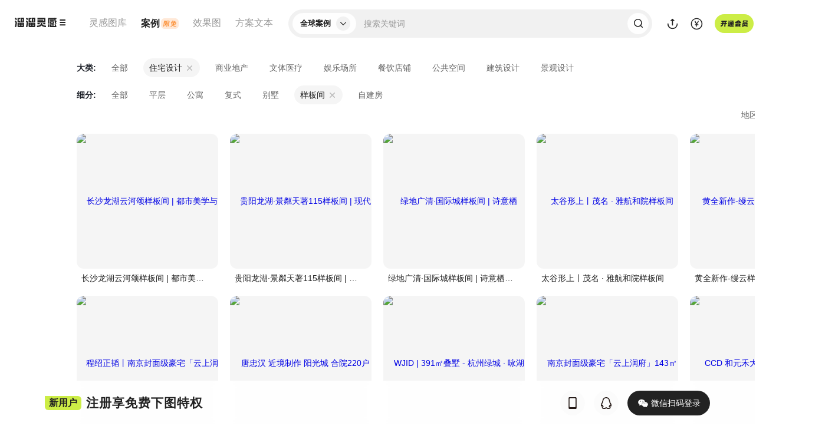

--- FILE ---
content_type: text/html; charset=UTF-8
request_url: https://anli.3d66.com/lists/_1_1-13_0_0_14.html
body_size: 10240
content:
<!DOCTYPE html>
<html lang="zh-CN">
<head>
<meta charset="UTF-8">
<link rel="dns-prefetch" href="https://pic.3d66.com">
<link rel="dns-prefetch" href="https://respic.3d66.com">
<link rel="dns-prefetch" href="https://static.3d66.com">
<link rel="dns-prefetch" href="https://img.3d66.com">
<link rel="dns-prefetch" href="https://user.3d66.com">
<meta name="viewport" content="width=1300">
<meta content="no-referrer-when-downgrade" name="referrer">
<link rel="canonical" href="https://anli.3d66.com/lists/_1_1-13.html">

<link rel="preload" as="image" href="https://img.3d66.com/new-admin/webp/img/lcp-transfer.webp">

<script>

var _hmt = _hmt || [];

(function() {

  var hm = document.createElement("script");

  hm.src = "https://hm.baidu.com/hm.js?c997202a4671df23141c2e85f64ac1a1";

  var s = document.getElementsByTagName("script")[0];

  s.parentNode.insertBefore(hm, s);

})();

</script>

<title>【样板间设计案例素材库】名师设计案例下载-3D溜溜网(3d66)</title>
<meta name="keywords" content="样板间设计案例素材库">
<meta name="description" content="3d溜溜网(3d66)的样板间设计案例素材库，精选10万+高质量名师设计案例下载，高清无水印套图，涵盖国内和国际知名设计师，适用于室内设计、建筑设计、家居装饰等场景，助您快速完成项目设计。">
<link href='https://static.3d66.com/??public/css/reset.css,/public/plugin/css/input-img-prev.css,/tp/build/public/css/pictureNavbar.css,/gallery/build/assets/css/footer.css,/www3/build/assets/css/right-fixed.css,/tp/build/public/css/popMember.css,/tp/build/public/css/materialDownloadLayer.css,/www2/new-footer/css/new-footer.css,/www3/lib/plugin/css/autocomplete.css,/case/build/assets/css/list.css?v=1768384812' rel='stylesheet' type='text/css'>
<link id='layuicss-layer' rel='stylesheet' type='text/css' href='https://static.3d66.com/public/layer/theme/default/layer.css'>
<script src="https://static.3d66.com/public/mobile/isMobile.js"></script>



<!-- <script src="//aeu.alicdn.com/waf/interfaceacting220819.js"></script>
<script src="//aeu.alicdn.com/waf/antidomxss_v640.js"></script> -->

<script src="https://static.3d66.com/public/js/global/sc.sdk.min.js"></script>
    <!-- Clarity tracking code for https://anli.3d66.com/ -->
<script>
    (function(c,l,a,r,i,t,y){
        c[a]=c[a]||function(){(c[a].q=c[a].q||[]).push(arguments)};
        t=l.createElement(r);t.async=1;t.src="https://www.clarity.ms/tag/"+i+"?ref=bwt";
        y=l.getElementsByTagName(r)[0];y.parentNode.insertBefore(t,y);
    })(window, document, "clarity", "script", "t5ft1lbafx");
</script><link href="https://static.3d66.com/tp/build/modal/css/index.css" rel="stylesheet" type="text/css"></head>
<body>
<input type="hidden" value="11" id="res_type" name="res_type">
<input type="hidden" id="site" value="11">
<img src="https://imgo.3d66.com/www/new-admin/webp/img/68536a4543d9a.png!type-change-p" alt="3D溜溜网 - 全网设计素材首选平台" style="position: absolute;z-index: -111;opacity: 0;">
<!--
list-fixed-head: 列表需要这个class来判断是否有导航搜索（newwww-search-content）
head-fixed  其他页悬浮样式
-->
<div class="other-top-head list-fixed-head">
    <!--根据站点获取当前素材类型-->
<input type="hidden" name="focus_hidden_input_new" value="784,785,786,787" id="focus_hidden_input_new">

<div class="nav-content overflowHidden">
    <div class="left-head">
        <div class="other-head-logo">
            <a data-buried_type="1" href="https://linggantu.3d66.com/home.html" class="js_click_buried_point_w">
                <img src="https://img.3d66.com/new-admin/gallery/new-logo-inspiration.svg" alt="溜溜灵感" title="溜溜灵感">
            </a>
            <div class="more-inspiration-content">
                <div class="more-list-inspiration">
                    <a rel="nofollow" href="https://3d.3d66.com/">3D模型</a>
                    <a rel="nofollow" href="https://su.3d66.com/">SU模型</a>
                    <a rel="nofollow" href="https://tietu.3d66.com/">贴图材质</a>
                    <a rel="nofollow" href="https://aico.3d66.com/#/pro/Index?ai_source=2">溜溜AI</a>
                </div>
            </div>
        </div>
        <ul class="www-nav-left clearfix group-hide">
            <!--灵感图库 start -->
            <li class="hover-mask-show">
                <a rel="nofollow"                        class="js_click_buried_point_w" data-buried_type="3"
                        href="https://linggantu.3d66.com/"
                        title="设计灵感图">
                    <span class="link-name-default">灵感图库</span>
                    <span class="link-name-free">
                        图库<svg class="icon" aria-hidden="true">
                            <use xlink:href="#icon-mianfei"></use>
                        </svg>
                    </span>
                </a>
            </li>

            <!--全球案例 start -->
            <li class="link-active hover-mask-show">
                <a                         class="js_click_buried_point_w"
                        data-buried_type="4"
                        href="https://anli.3d66.com/"
                        title="设计案例">
                    <span class="link-name-default">全球案例</span>
                    <span class="link-name-free">
                        案例<svg class="icon" aria-hidden="true">
                            <use xlink:href="#icon-mianfei"></use>
                        </svg>
                    </span>
                </a>
            </li>

            <!--效果图 start -->
            <li class="hover-mask-show">
                <a rel="nofollow"                        class="js_click_buried_point_w"
                        data-buried_type="5"
                        href="https://xiaoguotu.3d66.com/"
                        title="设计效果图">效果图</a>
            </li>

            <!--方案文本 start -->
            <li class="hover-mask-show">
                <a rel="nofollow"                        class="js_click_buried_point_w" data-buried_type="5"
                        href="https://fanganwenben.3d66.com/"
                        title="方案文本">方案文本</a>
            </li>
            <div class="nav-mask-contnet"></div>
        </ul>
    </div>

    <!-- 搜索 -->
    <div class="center-head">
        <div class="newwww-search-content">
            <div class="nav-search-class">
                <div class="search-class-title">
                    <span class="select-class-txt">
                        全球案例                    </span>
                    <i>
                        <svg class="icon" aria-hidden="true">
                            <use xlink:href="#icon-direction_single_arrow_right_m"></use>
                        </svg>
                    </i>
                </div>
                <ul class="select-type-list">
                    <li class="select-type-itme" data-id="9">灵感图</li>
                    <li class="select-type-itme" data-id="11">全球案例</li>
                    <li class="select-type-itme" data-id="10">效果图</li>
                    <li class="select-type-itme" data-id="12">方案文本</li>
                </ul>
            </div>
            <div class="model-search-input">
                <input autocomplete="off"
                       class="search-keyword js-search-normal"
                       type="text"
                       data-type="11"
                       placeholder="搜索关键词"
                       value=""
                       data-name=""
                />
                <svg class="icon del_key_display" aria-hidden="true" style="display: none;">
                    <use xlink:href="#icon-shanchu"></use>
                </svg>
                <span class="btn-search-keyword">
                    <svg class="icon" aria-hidden="true">
                        <use xlink:href="#icon-sousuo"></use>
                    </svg>
                </span>
                <span class="js-search-btn"></span>
            </div>
            <div class="newww-related-search">
                <div class="item-related-search lately-search">
                    <p class="related-title">
                        最近搜索
                    </p>
                    <div class="related-search-class clearfix"></div>
                </div>
                <div class="item-related-search top-related-kyeword">
                    <p class="related-title">热门搜索</p>
                    <div class="related-search-class"></div>
                </div>
            </div>
            <div class="search-related-words"></div>
        </div>
    </div>
    <div class="right-head">

        <ul class="www-nav-right clearfix">
            <li class="upload-nav-item">
                <a rel="nofollow" href="https://upload_file.3d66.com/upload/index/index?res_type=12&up_type=1" class="btn-nav-upload nav-link" target="_blank">
                    <svg class="icon" aria-hidden="true">
                        <use xlink:href="#icon-shangchuan"></use>
                    </svg>
                </a>
                <!-- 新创作中心 -->
                <div class="subnav-warp creative-center-container">
                    <div class="earnings-box">
                        <p class="earnings-item">
                        <em class="earnings-icon earnings-icon-1"></em>
                            <span>永久收益</span>
                        </p>
                        <p class="earnings-item">
                        <em class="earnings-icon earnings-icon-2"></em>
                            <span>在线云存储</span>
                        </p>
                        <p class="earnings-item">
                        <em class="earnings-icon earnings-icon-3"></em>
                            <span>版权登记</span>
                        </p>
                    </div>
                    <div class="upload-box">
                        <p class="upload-btn">
                            <a rel="nofollow" href="https://upload_file.3d66.com/upload/index/index" class="upload-btm-item" target="_blank">我要上传</a>
                        </p>
                        <p class="upload-active">
                            <a rel="nofollow" href="https://upload_file.3d66.com/activity_upload_center" class="upload-btm-item" target="_blank">上传活动</a>
                            <svg class="icon" aria-hidden="true">
                                <use xlink:href="#icon-direction_single_arrow_right_m"></use>
                            </svg>
                        </p>
                    </div>
                </div>
                <!-- <div class="subnav-warp subnav-upload-warp">
                    <div class="title">我要上传</div>
                    <div class="upload-con-list">
                        <a rel="nofollow" href="https://user.3d66.com/upload/index/index" class="upload-con-item" target="_blank">
                            <svg class="icon" aria-hidden="true">
                                <use xlink:href="#icon-nav_upload_modle"></use>
                            </svg>
                            <div class="item-name">模型</div>
                        </a>
                        <a rel="nofollow" href="https://user.3d66.com/upload/index/index?tietu=1" class="upload-con-item" target="_blank">
                            <svg class="icon" aria-hidden="true">
                                <use xlink:href="#icon-nav_upload_Map"></use>
                            </svg>
                            <div class="item-name">贴图</div>
                        </a>
                        <a rel="nofollow" href="https://user.3d66.com/upload/index/index?res_type=8" class="upload-con-item" target="_blank">
                            <svg class="icon" aria-hidden="true">
                                <use xlink:href="#icon-nav_upload_cad"></use>
                            </svg>
                            <div class="item-name">CAD</div>
                        </a>
                        <a rel="nofollow" href="https://user.3d66.com/upload/index/index?res_type=11" class="upload-con-item" target="_blank">
                            <svg class="icon" aria-hidden="true">
                                <use xlink:href="#icon-nav_upload_case"></use>
                            </svg>
                            <div class="item-name">案例</div>
                        </a>
                        <a rel="nofollow" href="https://user.3d66.com/upload/index/index?res_type=10" class="upload-con-item" target="_blank">
                            <svg class="icon" aria-hidden="true">
                                <use xlink:href="#icon-nav_upload_effect_picture"></use>
                            </svg>
                            <div class="item-name">效果图</div>
                        </a>
                        <a rel="nofollow" href="https://user.3d66.com/upload/index/index?res_type=12" class="upload-con-item" target="_blank">
                            <svg class="icon" aria-hidden="true">
                                <use xlink:href="#icon-nav_upload_scheme"></use>
                            </svg>
                            <div class="item-name">方案文本</div>
                        </a>
                    </div>
                    <div class="upload-btm-list">
                        <a rel="nofollow" href="https://user.3d66.com/upload/model_list/index" class="upload-btm-item" target="_blank">上传记录</a>
                        <a rel="nofollow" href="https://user.3d66.com/activity_upload_center" class="upload-btm-item" target="_blank">上传活动</a>
                        <a rel="nofollow" href="https://user.3d66.com/upload/data_list/index" class="upload-btm-item" target="_blank">数据中心</a>
                    </div>
                </div> -->
            </li>
            <li>
                <a href="https://user.3d66.com/recharge/new_charge?e=1" target="_blank" rel="nofollow" class="icon-nav-recharge js-click-level js_click_buried_point_w" data-buried_type="7" data-entrance-type="19">
                    <svg class="icon" aria-hidden="true">
                        <use xlink:href="#icon-chongzhi"></use>
                    </svg>
                </a>
                <div class="subnav-center-warp">
                    <ul class="subnav-recharge-list">
                        <li class="js-click-level" data-entrance-type2="1">
                            <a target="_blank" href="https://user.3d66.com/recharge/new_charge?e=12" class="jclick-count js_click_buried" data-buried-info="5-0" data-entrance="12">下载币充值<i class="icon-2021-79"></i></a>
                        </li>
                        <li class="js-click-level" data-entrance-type2="2">
                            <a class="jclick-count js_click_buried" data-buried-info="5-1" href="https://service.3d66.com/buy/xr_web.html?e=5" target="_blank">渲染币充值<i class="icon-2021-lj"></i></a>
                        </li>
                        <li class="js-click-level" data-entrance-type2="3">
                            <a class="jclick-count js_click_buried" data-buried-info="5-2" href="https://work.3d66.com/company/company_web" target="_blank">企业用户充值</a>
                        </li>
                    </ul>
                </div>
            </li>
            <li class="nav-plus-member">
                <div class="icon-plus-member" data-buried_type="9" data-entrance-type="21">
                    <span></span>
                </div>
                <div class="subnav-center-warp"></div>
            </li>
            <li class="js_user_login is_logined">
                <div class="load-type-login"><span></span></div>
            </li>
        </ul>
    </div>
</div>
</div>
<input type="hidden" id="page_type" value="3">
<div class="mask-www-input-search"></div>
<div class="model-list-content" style="background: #fff;">
    <div class="banner-lcp-new"></div>
    <!-- ab_anli_list -->
    <div class="list-content new_anli_list">
        <div class="spacing-content">
            <!-- 分类筛选 -->
            <div class="news-class-layout">
                                <div class="model-classification">
                    <div class="sort-filter-one-class clearfix" style="display: block;">
                        <span>大类:</span>
                        <ul class="clearfix list-class-click">
                                                                                    <li>
                                <a href="https://anli.3d66.com/lists/_1_0_0_0_14.html" class="" data-class_id="0">全部</a>
                                                            </li>
                                                        <li>
                                <a href="https://anli.3d66.com/lists/_1_1_0_0_14.html" class="active" data-class_id="1">住宅设计</a>
                                                                <a rel="nofollow" class="close-a-icon sort-filter-item" style="display: block;" href="https://anli.3d66.com/lists/_1_0_0_0_14.html" data-class_id="1" data-grade="1" data-res_type="sketchup"></a>
                                                            </li>
                                                        <li>
                                <a href="https://anli.3d66.com/lists/_1_2_0_0_14.html" class="" data-class_id="2">商业地产</a>
                                                                <a rel="nofollow" class="close-a-icon sort-filter-item"  href="https://anli.3d66.com/lists/_1_0_0_0_14.html" data-class_id="2" data-grade="1" data-res_type="sketchup"></a>
                                                            </li>
                                                        <li>
                                <a href="https://anli.3d66.com/lists/_1_3_0_0_14.html" class="" data-class_id="3">文体医疗</a>
                                                                <a rel="nofollow" class="close-a-icon sort-filter-item"  href="https://anli.3d66.com/lists/_1_0_0_0_14.html" data-class_id="3" data-grade="1" data-res_type="sketchup"></a>
                                                            </li>
                                                        <li>
                                <a href="https://anli.3d66.com/lists/_1_4_0_0_14.html" class="" data-class_id="4">娱乐场所</a>
                                                                <a rel="nofollow" class="close-a-icon sort-filter-item"  href="https://anli.3d66.com/lists/_1_0_0_0_14.html" data-class_id="4" data-grade="1" data-res_type="sketchup"></a>
                                                            </li>
                                                        <li>
                                <a href="https://anli.3d66.com/lists/_1_5_0_0_14.html" class="" data-class_id="5">餐饮店铺</a>
                                                                <a rel="nofollow" class="close-a-icon sort-filter-item"  href="https://anli.3d66.com/lists/_1_0_0_0_14.html" data-class_id="5" data-grade="1" data-res_type="sketchup"></a>
                                                            </li>
                                                        <li>
                                <a href="https://anli.3d66.com/lists/_1_6_0_0_14.html" class="" data-class_id="6">公共空间</a>
                                                                <a rel="nofollow" class="close-a-icon sort-filter-item"  href="https://anli.3d66.com/lists/_1_0_0_0_14.html" data-class_id="6" data-grade="1" data-res_type="sketchup"></a>
                                                            </li>
                                                        <li>
                                <a href="https://anli.3d66.com/lists/_1_7_0_0_14.html" class="" data-class_id="7">建筑设计</a>
                                                                <a rel="nofollow" class="close-a-icon sort-filter-item"  href="https://anli.3d66.com/lists/_1_0_0_0_14.html" data-class_id="7" data-grade="1" data-res_type="sketchup"></a>
                                                            </li>
                                                        <li>
                                <a href="https://anli.3d66.com/lists/_1_8_0_0_14.html" class="" data-class_id="8">景观设计</a>
                                                                <a rel="nofollow" class="close-a-icon sort-filter-item"  href="https://anli.3d66.com/lists/_1_0_0_0_14.html" data-class_id="8" data-grade="1" data-res_type="sketchup"></a>
                                                            </li>
                                                                                </ul>
                        <i class="sort-more-develop" data-type="0">
                            <svg class="icon icon-nav-more" aria-hidden="true">
                                <use xlink:href="#icon-direction_single_arrow_up_s"></use>
                            </svg>
                        </i>
                    </div>
                                        <div class="sort-filter-one-class clearfix" style="display: block;">
                        <span>细分:</span>
                        <ul class="clearfix list-class-click">
                                                        <li>
                                <a href="https://anli.3d66.com/lists/_1_1-0_0_0_14.html" class="" data-class_id="0">
                                    全部                                </a>
                                                            </li>
                                                        <li>
                                <a href="https://anli.3d66.com/lists/_1_1-9_0_0_14.html" class="" data-class_id="9">
                                    平层                                </a>
                                                                <a rel="nofollow" class="close-a-icon sort-filter-item"  href="https://anli.3d66.com/lists/_1_1_0_0_14.html" data-class_id="9" data-grade="2" data-res_type="model"></a>
                                                            </li>
                                                        <li>
                                <a href="https://anli.3d66.com/lists/_1_1-10_0_0_14.html" class="" data-class_id="10">
                                    公寓                                </a>
                                                                <a rel="nofollow" class="close-a-icon sort-filter-item"  href="https://anli.3d66.com/lists/_1_1_0_0_14.html" data-class_id="10" data-grade="2" data-res_type="model"></a>
                                                            </li>
                                                        <li>
                                <a href="https://anli.3d66.com/lists/_1_1-11_0_0_14.html" class="" data-class_id="11">
                                    复式                                </a>
                                                                <a rel="nofollow" class="close-a-icon sort-filter-item"  href="https://anli.3d66.com/lists/_1_1_0_0_14.html" data-class_id="11" data-grade="2" data-res_type="model"></a>
                                                            </li>
                                                        <li>
                                <a href="https://anli.3d66.com/lists/_1_1-12_0_0_14.html" class="" data-class_id="12">
                                    别墅                                </a>
                                                                <a rel="nofollow" class="close-a-icon sort-filter-item"  href="https://anli.3d66.com/lists/_1_1_0_0_14.html" data-class_id="12" data-grade="2" data-res_type="model"></a>
                                                            </li>
                                                        <li>
                                <a href="https://anli.3d66.com/lists/_1_1-13_0_0_14.html" class="active" data-class_id="13">
                                    样板间                                </a>
                                                                <a rel="nofollow" class="close-a-icon sort-filter-item" style="display: block;" href="https://anli.3d66.com/lists/_1_1_0_0_14.html" data-class_id="13" data-grade="2" data-res_type="model"></a>
                                                            </li>
                                                        <li>
                                <a href="https://anli.3d66.com/lists/_1_1-14_0_0_14.html" class="" data-class_id="14">
                                    自建房                                </a>
                                                                <a rel="nofollow" class="close-a-icon sort-filter-item"  href="https://anli.3d66.com/lists/_1_1_0_0_14.html" data-class_id="14" data-grade="2" data-res_type="model"></a>
                                                            </li>
                                                    </ul>
                        <i class="sort-more-develop" data-type="0">
                            <svg class="icon icon-nav-more" aria-hidden="true">
                                <use xlink:href="#icon-direction_single_arrow_up_s"></use>
                            </svg>
                        </i>
                    </div>
                                    </div>
                                <div class="search-keyword-adsorption">
                    <div class="flex-ceiling-content">
                        <div class="small-screen-show ">
                            <div class="search-word">
                                <div class="left-keyword-list"></div>
                            </div>
                            <div class="right-list-layout">
                                                                    <div class="item-small-screen clearfix class-small-filtering">
                                        <div class="item-select">
                                            <span class="active">
                                                样板间                                                <svg class="icon" aria-hidden="true">
                                                    <use xlink:href="#icon-direction_single_arrow_up_s"></use>
                                                </svg>
                                                <a href="https://anli.3d66.com/lists/_1_0_0_0_14.html">
                                                    <svg class="icon" aria-hidden="true">
                                                        <use xlink:href="#icon-index_searchbox_icon_close1"></use>
                                                    </svg>
                                                </a>
                                            </span>
                                            <div class="list-class-click href-hover-select" style="right: -36px;">
                                                <div class="class-hover-content">
                                                    <ul class="ceiling-model-classification">
                                                                                                                                                                                                                                                                                                                                                                <li data-son="1" class="active">
                                                                    <a rel="nofollow" href="https://anli.3d66.com/lists/_1_1_0_0_14.html" class="active">
                                                                        住宅设计                                                                        <svg class="icon icon_arrow_right" aria-hidden="true">
                                                                            <use xlink:href="#icon-direction_single_arrow_right_m"></use>
                                                                        </svg>
                                                                    </a>
                                                                </li>
                                                                                                                                                                                                                                                <li data-son="2" class="">
                                                                    <a rel="nofollow" href="https://anli.3d66.com/lists/_1_2_0_0_14.html" class="">
                                                                        商业地产                                                                        <svg class="icon icon_arrow_right" aria-hidden="true">
                                                                            <use xlink:href="#icon-direction_single_arrow_right_m"></use>
                                                                        </svg>
                                                                    </a>
                                                                </li>
                                                                                                                                                                                                                                                <li data-son="3" class="">
                                                                    <a rel="nofollow" href="https://anli.3d66.com/lists/_1_3_0_0_14.html" class="">
                                                                        文体医疗                                                                        <svg class="icon icon_arrow_right" aria-hidden="true">
                                                                            <use xlink:href="#icon-direction_single_arrow_right_m"></use>
                                                                        </svg>
                                                                    </a>
                                                                </li>
                                                                                                                                                                                                                                                <li data-son="4" class="">
                                                                    <a rel="nofollow" href="https://anli.3d66.com/lists/_1_4_0_0_14.html" class="">
                                                                        娱乐场所                                                                        <svg class="icon icon_arrow_right" aria-hidden="true">
                                                                            <use xlink:href="#icon-direction_single_arrow_right_m"></use>
                                                                        </svg>
                                                                    </a>
                                                                </li>
                                                                                                                                                                                                                                                <li data-son="5" class="">
                                                                    <a rel="nofollow" href="https://anli.3d66.com/lists/_1_5_0_0_14.html" class="">
                                                                        餐饮店铺                                                                        <svg class="icon icon_arrow_right" aria-hidden="true">
                                                                            <use xlink:href="#icon-direction_single_arrow_right_m"></use>
                                                                        </svg>
                                                                    </a>
                                                                </li>
                                                                                                                                                                                                                                                <li data-son="6" class="">
                                                                    <a rel="nofollow" href="https://anli.3d66.com/lists/_1_6_0_0_14.html" class="">
                                                                        公共空间                                                                        <svg class="icon icon_arrow_right" aria-hidden="true">
                                                                            <use xlink:href="#icon-direction_single_arrow_right_m"></use>
                                                                        </svg>
                                                                    </a>
                                                                </li>
                                                                                                                                                                                                                                                <li data-son="7" class="">
                                                                    <a rel="nofollow" href="https://anli.3d66.com/lists/_1_7_0_0_14.html" class="">
                                                                        建筑设计                                                                        <svg class="icon icon_arrow_right" aria-hidden="true">
                                                                            <use xlink:href="#icon-direction_single_arrow_right_m"></use>
                                                                        </svg>
                                                                    </a>
                                                                </li>
                                                                                                                                                                                                                                                <li data-son="8" class="">
                                                                    <a rel="nofollow" href="https://anli.3d66.com/lists/_1_8_0_0_14.html" class="">
                                                                        景观设计                                                                        <svg class="icon icon_arrow_right" aria-hidden="true">
                                                                            <use xlink:href="#icon-direction_single_arrow_right_m"></use>
                                                                        </svg>
                                                                    </a>
                                                                </li>
                                                                                                                                                                                                                                </ul>
                                                    <div class="nav-subclass-content">
                                                                                                                                                                                                                                                                                                                                                            <ul>
                                                                                                                                <li><a rel="nofollow" href="https://anli.3d66.com/lists/_1_1-0_0_0_14.html" class="">全部</a></li>
                                                                                                                                <li><a rel="nofollow" href="https://anli.3d66.com/lists/_1_1-9_0_0_14.html" class="">平层</a></li>
                                                                                                                                <li><a rel="nofollow" href="https://anli.3d66.com/lists/_1_1-10_0_0_14.html" class="">公寓</a></li>
                                                                                                                                <li><a rel="nofollow" href="https://anli.3d66.com/lists/_1_1-11_0_0_14.html" class="">复式</a></li>
                                                                                                                                <li><a rel="nofollow" href="https://anli.3d66.com/lists/_1_1-12_0_0_14.html" class="">别墅</a></li>
                                                                                                                                <li><a rel="nofollow" href="https://anli.3d66.com/lists/_1_1-13_0_0_14.html" class="active">样板间</a></li>
                                                                                                                                <li><a rel="nofollow" href="https://anli.3d66.com/lists/_1_1-14_0_0_14.html" class="">自建房</a></li>
                                                                                                                            </ul>
                                                                                                                                                                                                                                            <ul>
                                                                                                                                <li><a rel="nofollow" href="https://anli.3d66.com/lists/_1_2-0_0_0_14.html" class="">全部</a></li>
                                                                                                                                <li><a rel="nofollow" href="https://anli.3d66.com/lists/_1_2-16_0_0_14.html" class="">售楼处</a></li>
                                                                                                                                <li><a rel="nofollow" href="https://anli.3d66.com/lists/_1_2-17_0_0_14.html" class="">办公室</a></li>
                                                                                                                                <li><a rel="nofollow" href="https://anli.3d66.com/lists/_1_2-18_0_0_14.html" class="">酒店民宿</a></li>
                                                                                                                                <li><a rel="nofollow" href="https://anli.3d66.com/lists/_1_2-19_0_0_14.html" class="">商业综合体</a></li>
                                                                                                                                <li><a rel="nofollow" href="https://anli.3d66.com/lists/_1_2-20_0_0_14.html" class="">商业展厅</a></li>
                                                                                                                            </ul>
                                                                                                                                                                                                                                            <ul>
                                                                                                                                <li><a rel="nofollow" href="https://anli.3d66.com/lists/_1_3-0_0_0_14.html" class="">全部</a></li>
                                                                                                                                <li><a rel="nofollow" href="https://anli.3d66.com/lists/_1_3-22_0_0_14.html" class="">医院</a></li>
                                                                                                                                <li><a rel="nofollow" href="https://anli.3d66.com/lists/_1_3-23_0_0_14.html" class="">诊所</a></li>
                                                                                                                                <li><a rel="nofollow" href="https://anli.3d66.com/lists/_1_3-24_0_0_14.html" class="">月子中心</a></li>
                                                                                                                                <li><a rel="nofollow" href="https://anli.3d66.com/lists/_1_3-25_0_0_14.html" class="">养老院</a></li>
                                                                                                                                <li><a rel="nofollow" href="https://anli.3d66.com/lists/_1_3-26_0_0_14.html" class="">健身塑形</a></li>
                                                                                                                                <li><a rel="nofollow" href="https://anli.3d66.com/lists/_1_3-27_0_0_14.html" class="">幼儿早教</a></li>
                                                                                                                                <li><a rel="nofollow" href="https://anli.3d66.com/lists/_1_3-28_0_0_14.html" class="">学校</a></li>
                                                                                                                            </ul>
                                                                                                                                                                                                                                            <ul>
                                                                                                                                <li><a rel="nofollow" href="https://anli.3d66.com/lists/_1_4-0_0_0_14.html" class="">全部</a></li>
                                                                                                                                <li><a rel="nofollow" href="https://anli.3d66.com/lists/_1_4-30_0_0_14.html" class="">会所</a></li>
                                                                                                                                <li><a rel="nofollow" href="https://anli.3d66.com/lists/_1_4-31_0_0_14.html" class="">KTV</a></li>
                                                                                                                                <li><a rel="nofollow" href="https://anli.3d66.com/lists/_1_4-32_0_0_14.html" class="">电影院</a></li>
                                                                                                                                <li><a rel="nofollow" href="https://anli.3d66.com/lists/_1_4-33_0_0_14.html" class="">轰趴馆</a></li>
                                                                                                                                <li><a rel="nofollow" href="https://anli.3d66.com/lists/_1_4-34_0_0_14.html" class="">电竞馆</a></li>
                                                                                                                                <li><a rel="nofollow" href="https://anli.3d66.com/lists/_1_4-35_0_0_14.html" class="">洗浴中心</a></li>
                                                                                                                                <li><a rel="nofollow" href="https://anli.3d66.com/lists/_1_4-36_0_0_14.html" class="">美容院</a></li>
                                                                                                                                <li><a rel="nofollow" href="https://anli.3d66.com/lists/_1_4-37_0_0_14.html" class="">儿童游乐</a></li>
                                                                                                                                <li><a rel="nofollow" href="https://anli.3d66.com/lists/_1_4-38_0_0_14.html" class="">零售门店</a></li>
                                                                                                                                <li><a rel="nofollow" href="https://anli.3d66.com/lists/_1_4-39_0_0_14.html" class="">电玩城</a></li>
                                                                                                                            </ul>
                                                                                                                                                                                                                                            <ul>
                                                                                                                                <li><a rel="nofollow" href="https://anli.3d66.com/lists/_1_5-0_0_0_14.html" class="">全部</a></li>
                                                                                                                                <li><a rel="nofollow" href="https://anli.3d66.com/lists/_1_5-41_0_0_14.html" class="">中餐</a></li>
                                                                                                                                <li><a rel="nofollow" href="https://anli.3d66.com/lists/_1_5-42_0_0_14.html" class="">西餐</a></li>
                                                                                                                                <li><a rel="nofollow" href="https://anli.3d66.com/lists/_1_5-43_0_0_14.html" class="">日料</a></li>
                                                                                                                                <li><a rel="nofollow" href="https://anli.3d66.com/lists/_1_5-44_0_0_14.html" class="">蛋糕甜品</a></li>
                                                                                                                                <li><a rel="nofollow" href="https://anli.3d66.com/lists/_1_5-45_0_0_14.html" class="">火锅烤肉</a></li>
                                                                                                                                <li><a rel="nofollow" href="https://anli.3d66.com/lists/_1_5-46_0_0_14.html" class="">自助餐厅</a></li>
                                                                                                                                <li><a rel="nofollow" href="https://anli.3d66.com/lists/_1_5-47_0_0_14.html" class="">音乐餐厅</a></li>
                                                                                                                                <li><a rel="nofollow" href="https://anli.3d66.com/lists/_1_5-48_0_0_14.html" class="">美食城</a></li>
                                                                                                                                <li><a rel="nofollow" href="https://anli.3d66.com/lists/_1_5-49_0_0_14.html" class="">咖啡奶茶</a></li>
                                                                                                                                <li><a rel="nofollow" href="https://anli.3d66.com/lists/_1_5-50_0_0_14.html" class="">酒吧</a></li>
                                                                                                                            </ul>
                                                                                                                                                                                                                                            <ul>
                                                                                                                                <li><a rel="nofollow" href="https://anli.3d66.com/lists/_1_6-0_0_0_14.html" class="">全部</a></li>
                                                                                                                                <li><a rel="nofollow" href="https://anli.3d66.com/lists/_1_6-52_0_0_14.html" class="">图书馆</a></li>
                                                                                                                                <li><a rel="nofollow" href="https://anli.3d66.com/lists/_1_6-53_0_0_14.html" class="">美术博物馆</a></li>
                                                                                                                                <li><a rel="nofollow" href="https://anli.3d66.com/lists/_1_6-54_0_0_14.html" class="">体育馆</a></li>
                                                                                                                                <li><a rel="nofollow" href="https://anli.3d66.com/lists/_1_6-55_0_0_14.html" class="">剧院</a></li>
                                                                                                                                <li><a rel="nofollow" href="https://anli.3d66.com/lists/_1_6-56_0_0_14.html" class="">银行</a></li>
                                                                                                                                <li><a rel="nofollow" href="https://anli.3d66.com/lists/_1_6-57_0_0_14.html" class="">交通空间</a></li>
                                                                                                                                <li><a rel="nofollow" href="https://anli.3d66.com/lists/_1_6-58_0_0_14.html" class="">市政项目</a></li>
                                                                                                                            </ul>
                                                                                                                                                                                                                                            <ul>
                                                                                                                                <li><a rel="nofollow" href="https://anli.3d66.com/lists/_1_7-0_0_0_14.html" class="">全部</a></li>
                                                                                                                                <li><a rel="nofollow" href="https://anli.3d66.com/lists/_1_7-60_0_0_14.html" class="">居住建筑</a></li>
                                                                                                                                <li><a rel="nofollow" href="https://anli.3d66.com/lists/_1_7-61_0_0_14.html" class="">商业建筑</a></li>
                                                                                                                                <li><a rel="nofollow" href="https://anli.3d66.com/lists/_1_7-62_0_0_14.html" class="">文体建筑</a></li>
                                                                                                                                <li><a rel="nofollow" href="https://anli.3d66.com/lists/_1_7-63_0_0_14.html" class="">医疗建筑</a></li>
                                                                                                                                <li><a rel="nofollow" href="https://anli.3d66.com/lists/_1_7-64_0_0_14.html" class="">公共建筑</a></li>
                                                                                                                            </ul>
                                                                                                                                                                                                                                            <ul>
                                                                                                                                <li><a rel="nofollow" href="https://anli.3d66.com/lists/_1_8-0_0_0_14.html" class="">全部</a></li>
                                                                                                                                <li><a rel="nofollow" href="https://anli.3d66.com/lists/_1_8-66_0_0_14.html" class="">住宅景观</a></li>
                                                                                                                                <li><a rel="nofollow" href="https://anli.3d66.com/lists/_1_8-67_0_0_14.html" class="">商业景观</a></li>
                                                                                                                                <li><a rel="nofollow" href="https://anli.3d66.com/lists/_1_8-68_0_0_14.html" class="">公共景观</a></li>
                                                                                                                                <li><a rel="nofollow" href="https://anli.3d66.com/lists/_1_8-69_0_0_14.html" class="">城市规划</a></li>
                                                                                                                            </ul>
                                                                                                                                                                                                                                </div>
                                                </div>
                                            </div>
                                        </div>
                                    </div>
                                                                <div class="item-small-screen clearfix">
                                    <div class="item-select">
                                    <span class="">
                                        <span class="radio-modle-title"> 地区</span>
                                        <svg class="icon" aria-hidden="true">
                                            <use xlink:href="#icon-direction_single_arrow_up_s"></use>
                                        </svg>
                                        <a href="https://anli.3d66.com/lists/_1_1-13_0_0_14.html">
                                            <svg class="icon" aria-hidden="true">
                                                <use xlink:href="#icon-index_searchbox_icon_close1"></use>
                                            </svg>
                                        </a>
                                    </span>
                                        <div class="href-hover-select js-screen-buried" data-buried="2">
                                            <div class="sort-list">
                                                <a class="active" rel="nofollow" href="https://anli.3d66.com/lists/_1_1-13_0_0_14.html">全部</a>
                                                <a class="" rel="nofollow" href="https://anli.3d66.com/lists/_1_1-13_0_0_14_1.html">国内</a>
                                                <a class="" rel="nofollow" href="https://anli.3d66.com/lists/_1_1-13_0_0_14_2.html">国外</a>
                                            </div>
                                        </div>
                                    </div>
                                </div>
                                <!-- 风格 -->
                                                                    <div class="item-small-screen clearfix">
                                        <div class="item-select">
                                        <span class="active">
                                            <span class="radio-modle-title">新中式</span>
                                            <svg class="icon" aria-hidden="true">
                                                <use xlink:href="#icon-direction_single_arrow_up_s"></use>
                                            </svg>
                                            <a href="https://anli.3d66.com/lists/_1_1-13.html">
                                                <svg class="icon" aria-hidden="true">
                                                    <use xlink:href="#icon-index_searchbox_icon_close1"></use>
                                                </svg>
                                            </a>
                                        </span>
                                            <div class="href-hover-select style-hover-select">
                                                <div class="sort-list">
                                                                                                            <a rel="nofollow" href="https://anli.3d66.com/lists/_1_1-13.html" class="sort-item " data-class_id="0">
                                                            全部                                                        </a>
                                                                                                            <a rel="nofollow" href="https://anli.3d66.com/lists/_1_1-13_0_0_10.html" class="sort-item " data-class_id="10">
                                                            中式                                                        </a>
                                                                                                            <a rel="nofollow" href="https://anli.3d66.com/lists/_1_1-13_0_0_14.html" class="sort-item active" data-class_id="14">
                                                            新中式                                                        </a>
                                                                                                            <a rel="nofollow" href="https://anli.3d66.com/lists/_1_1-13_0_0_7.html" class="sort-item " data-class_id="7">
                                                            现代                                                        </a>
                                                                                                            <a rel="nofollow" href="https://anli.3d66.com/lists/_1_1-13_0_0_13.html" class="sort-item " data-class_id="13">
                                                            轻奢                                                        </a>
                                                                                                            <a rel="nofollow" href="https://anli.3d66.com/lists/_1_1-13_0_0_12.html" class="sort-item " data-class_id="12">
                                                            欧式古典                                                        </a>
                                                                                                            <a rel="nofollow" href="https://anli.3d66.com/lists/_1_1-13_0_0_15.html" class="sort-item " data-class_id="15">
                                                            简欧                                                        </a>
                                                                                                            <a rel="nofollow" href="https://anli.3d66.com/lists/_1_1-13_0_0_6.html" class="sort-item " data-class_id="6">
                                                            北欧                                                        </a>
                                                                                                            <a rel="nofollow" href="https://anli.3d66.com/lists/_1_1-13_0_0_4.html" class="sort-item " data-class_id="4">
                                                            美式                                                        </a>
                                                                                                            <a rel="nofollow" href="https://anli.3d66.com/lists/_1_1-13_0_0_9.html" class="sort-item " data-class_id="9">
                                                            工业风                                                        </a>
                                                                                                            <a rel="nofollow" href="https://anli.3d66.com/lists/_1_1-13_0_0_1.html" class="sort-item " data-class_id="1">
                                                            日式                                                        </a>
                                                                                                            <a rel="nofollow" href="https://anli.3d66.com/lists/_1_1-13_0_0_8.html" class="sort-item " data-class_id="8">
                                                            极简                                                        </a>
                                                                                                            <a rel="nofollow" href="https://anli.3d66.com/lists/_1_1-13_0_0_16.html" class="sort-item " data-class_id="16">
                                                            混搭                                                        </a>
                                                                                                            <a rel="nofollow" href="https://anli.3d66.com/lists/_1_1-13_0_0_11.html" class="sort-item " data-class_id="11">
                                                            民族风                                                        </a>
                                                                                                            <a rel="nofollow" href="https://anli.3d66.com/lists/_1_1-13_0_0_3.html" class="sort-item " data-class_id="3">
                                                            东南亚                                                        </a>
                                                                                                            <a rel="nofollow" href="https://anli.3d66.com/lists/_1_1-13_0_0_2.html" class="sort-item " data-class_id="2">
                                                            侘寂                                                        </a>
                                                                                                            <a rel="nofollow" href="https://anli.3d66.com/lists/_1_1-13_0_0_5.html" class="sort-item " data-class_id="5">
                                                            地中海                                                        </a>
                                                                                                            <a rel="nofollow" href="https://anli.3d66.com/lists/_1_1-13_0_0_18.html" class="sort-item " data-class_id="18">
                                                            科技风                                                        </a>
                                                                                                            <a rel="nofollow" href="https://anli.3d66.com/lists/_1_1-13_0_0_19.html" class="sort-item " data-class_id="19">
                                                            国潮风                                                        </a>
                                                                                                            <a rel="nofollow" href="https://anli.3d66.com/lists/_1_1-13_0_0_17.html" class="sort-item " data-class_id="17">
                                                            奶油风                                                        </a>
                                                                                                            <a rel="nofollow" href="https://anli.3d66.com/lists/_1_1-13_0_0_21.html" class="sort-item " data-class_id="21">
                                                            中古风                                                        </a>
                                                                                                            <a rel="nofollow" href="https://anli.3d66.com/lists/_1_1-13_0_0_22.html" class="sort-item " data-class_id="22">
                                                            包豪斯                                                        </a>
                                                                                                            <a rel="nofollow" href="https://anli.3d66.com/lists/_1_1-13_0_0_23.html" class="sort-item " data-class_id="23">
                                                            老钱风                                                        </a>
                                                                                                            <a rel="nofollow" href="https://anli.3d66.com/lists/_1_1-13_0_0_24.html" class="sort-item " data-class_id="24">
                                                            宋式                                                        </a>
                                                                                                            <a rel="nofollow" href="https://anli.3d66.com/lists/_1_1-13_0_0_25.html" class="sort-item " data-class_id="25">
                                                            南洋风                                                        </a>
                                                                                                            <a rel="nofollow" href="https://anli.3d66.com/lists/_1_1-13_0_0_20.html" class="sort-item " data-class_id="20">
                                                            其它                                                        </a>
                                                    
                                                </div>
                                            </div>
                                        </div>
                                    </div>
                                                            </div>
                        </div>
                    </div>
                </div>
            </div>
        </div>
        <!-- 列表 -->
        <div class="list-type-content">
            <ul class="list-model-routine clearfix" id="listRoutine"></ul>
            <div class="load-more-waterfall wave-loading">
                <span style="--time:1"></span>
                <span style="--time:2"></span>
                <span style="--time:3"></span>
            </div>
        </div>
    </div>
</div>


<!-- footer -->

<!-- 友情链接 -->
<!--详情页独有相关3d模型-->

<!-- 右侧固定的侧边栏1 -->

<!-- 全站底部弹窗 -->

<!-- <div id="botfocus-global" class="botfocus sysFocusImgSing" data-id="129">
   <div class="botfocus-close botfocus-close-bg"></div>
</div> -->
<!-- 独立底部弹窗-->
<div id="botfocus-res" class="botfocus sysFocusImgSing" data-id="130">
    <div class="botfocus-close botfocus-close-bg"></div>
</div>

<script src='https://www.3d66.com/focus/148_149_326_466.js?v=1768384812'></script>

<script src='https://static.3d66.com/??www3/lib/plugin/font/nav/iconfont.js,/case/lib/plugin/font/iconfont.js,/public/js/global/jquery-1.8.3.min.js,/public/js/global/jquery.cookie.js,public/js/global/sysConfig.js,/www2/js/public/fly.js,/public/layer/layer.js,/case/build/function/js/index.js,public/plugin/js/jquery.qrcode.min.js,/public/plugin/js/clipboard.min.js,/tp/build/public/js/popMember.js,/tp/build/public/js/materialDownloadLayer.js,/tp/build/anli/js/collectComponent.js,/gallery/build/assets/js/navbar.js,/www3/build/assets/js/newRightbar.js,public/js/global/focus.js,/www2/new-footer/js/new-footer.js,/www3/lib/plugin/font/model/iconfont.js,/tp/build/anli/js/collectComponent.js,/gallery/build/function/js/jquery.autocomplete.min.js,/case/lib/plugin/js/infinitegrid.min.js,/gallery/build/assets/js/searchInput.js,/case/build/assets/js/list.js?v=1768384812'></script>


        <script src="https://static.3d66.com/tp/build/user/js/check-is-bind-phone.js"></script>        <script src="https://static.3d66.com/tp/build/modal/js/index.js?v=1768384812"></script>
<div>
</div>

<script>
    (function(){
        var bp = document.createElement('script');
        var curProtocol = window.location.protocol.split(':')[0];
        if (curProtocol === 'https') {
            bp.src = 'https://zz.bdstatic.com/linksubmit/push.js';
        }
        else {
            bp.src = 'http://push.zhanzhang.baidu.com/push.js';
        }
        var s = document.getElementsByTagName("script")[0];
        s.parentNode.insertBefore(bp, s);
    })();
</script>




<!-- 友情链接 -->

<div class="new-footer">
    <div class="new-footer-content">
                <div class="footer-hd">
            <ul class="footer-type-tab">
                
                                            <li class="active">热门模型</li>
                                    
                                            <li>免费模型</li>
                                    
                                            <li>热门案例</li>
                                    
                                            <li>名师案例鉴赏</li>
                                    
                                            <li>案例合集精选</li>
                                    
                                            <li>设计趋势案例</li>
                                    
                                            <li>设计课程</li>
                                                </ul>
            
                <ul class="type-content-list" style="display:flex;">
                    
                        <li><a  href="https://anli.3d66.com/anli_relation/list.html" target="_blank">案例入口</a></li>
                    
                        <li><a  href="https://anli.3d66.com/anli_relation/relation_4227600.html" target="_blank">工业LOFT公寓设计案例</a></li>
                    
                        <li><a  href="https://anli.3d66.com/anli_relation/relation_4271561.html" target="_blank">现代简欧别墅设计案例</a></li>
                    
                        <li><a  href="https://anli.3d66.com/anli_relation/relation_4271572.html" target="_blank">经典平层设计案例</a></li>
                    
                        <li><a  href="https://anli.3d66.com/anli_relation/relation_4271573.html" target="_blank">中式装修平层设计案例</a></li>
                    
                        <li><a  href="https://anli.3d66.com/anli_relation/relation_4271543.html" target="_blank">西式独栋别墅设计案例</a></li>
                    
                        <li><a  href="https://anli.3d66.com/anli_relation/relation_4225885.html" target="_blank">地中海商场设计案例</a></li>
                    
                        <li><a  href="https://anli.3d66.com/anli_relation/relation_4271556.html" target="_blank">现代法式建筑别墅设计案例</a></li>
                    
                        <li><a  href="https://anli.3d66.com/anli_relation/relation_4231564.html" target="_blank">龙城公园设计案例</a></li>
                    
                        <li><a  href="https://anli.3d66.com/anli_relation/relation_4231494.html" target="_blank">凤凰山森林公园设计案例</a></li>
                    
                        <li><a  href="https://anli.3d66.com/anli_relation/relation_4272148.html" target="_blank">脱毛专业医院设计案例</a></li>
                    
                        <li><a  href="https://anli.3d66.com/anli_relation/relation_4270861.html" target="_blank">烩面馆设计案例</a></li>
                    
                        <li><a  href="https://anli.3d66.com/anli_relation/relation_4271279.html" target="_blank">独立法式别墅设计案例</a></li>
                    
                        <li><a  href="https://anli.3d66.com/anli_relation/relation_4271507.html" target="_blank">森系错层别墅设计案例</a></li>
                    
                        <li><a  href="https://anli.3d66.com/anli_relation/relation_4271566.html" target="_blank">现代简约平层别墅设计案例</a></li>
                    
                        <li><a  href="https://anli.3d66.com/anli_relation/relation_4230195.html" target="_blank">网吧装修设计案例</a></li>
                    
                        <li><a  href="https://anli.3d66.com/anli_relation/relation_4230624.html" target="_blank">东方建筑设计案例</a></li>
                    
                        <li><a  href="https://anli.3d66.com/anli_relation/relation_4229288.html" target="_blank">现代商场设计案例</a></li>
                    
                        <li><a  href="https://anli.3d66.com/anli_relation/relation_4230224.html" target="_blank">后现代酒店设计案例</a></li>
                    
                        <li><a  href="https://anli.3d66.com/anli_relation/relation_4230217.html" target="_blank">田园酒店设计案例</a></li>
                    
                        <li><a  href="https://anli.3d66.com/anli_relation/relation_4230216.html" target="_blank">新中式酒店设计案例</a></li>
                                    </ul>
            
                <ul class="type-content-list" style="display:none;">
                    
                        <li><a  href="https://anli.3d66.com/anli_relation/relation_4271542.html" target="_blank">西欧独栋别墅设计案例</a></li>
                    
                        <li><a  href="https://anli.3d66.com/anli_relation/relation_4271551.html" target="_blank">现代电梯别墅设计案例</a></li>
                    
                        <li><a  href="https://anli.3d66.com/anli_relation/relation_4271277.html" target="_blank">独栋乡村别墅设计案例</a></li>
                    
                        <li><a  href="https://anli.3d66.com/anli_relation/relation_4271566.html" target="_blank">现代简约平层别墅设计案例</a></li>
                    
                        <li><a  href="https://anli.3d66.com/anli_relation/relation_4230792.html" target="_blank">传统园林建筑设计案例</a></li>
                    
                        <li><a  href="https://anli.3d66.com/anli_relation/relation_4230792.html" target="_blank">中式餐厅设计案例</a></li>
                    
                        <li><a  href="https://anli.3d66.com/anli_relation/relation_4231055.html" target="_blank">中心湖设计案例</a></li>
                    
                        <li><a  href="https://anli.3d66.com/anli_relation/relation_4233661.html" target="_blank">五人制足球场设计案例</a></li>
                    
                        <li><a  href="https://anli.3d66.com/anli_relation/relation_4272121.html" target="_blank">口腔种牙医院设计案例</a></li>
                    
                        <li><a  href="https://anli.3d66.com/anli_relation/relation_4227596.html" target="_blank">欧式别墅设计案例</a></li>
                    
                        <li><a  href="https://anli.3d66.com/anli_relation/relation_4271571.html" target="_blank">现代平层设计案例</a></li>
                    
                        <li><a  href="https://anli.3d66.com/anli_relation/relation_4271252.html" target="_blank">单层现代简约别墅</a></li>
                    
                        <li><a  href="https://anli.3d66.com/anli_relation/relation_4271550.html" target="_blank">现代大型豪宅别墅设计案例</a></li>
                    
                        <li><a  href="https://anli.3d66.com/anli_relation/relation_4233945.html" target="_blank">体能训练馆设计案例</a></li>
                    
                        <li><a  href="https://anli.3d66.com/anli_relation/relation_4270477.html" target="_blank">餐店设计案例</a></li>
                    
                        <li><a  href="https://anli.3d66.com/anli_relation/relation_4272117.html" target="_blank">口腔正规医院设计案例</a></li>
                    
                        <li><a  href="https://anli.3d66.com/anli_relation/relation_4230089.html" target="_blank">专卖店设计案例</a></li>
                    
                        <li><a  href="https://anli.3d66.com/anli_relation/relation_4230212.html" target="_blank">现代酒店设计案例</a></li>
                    
                        <li><a  href="https://anli.3d66.com/anli_relation/relation_4230211.html" target="_blank">中式酒店设计案例</a></li>
                    
                        <li><a  href="https://anli.3d66.com/anli_relation/relation_4230109.html" target="_blank">医院装修设计案例</a></li>
                                    </ul>
            
                <ul class="type-content-list" style="display:none;">
                    
                        <li><a  href="https://anli.3d66.com/lists/_1_1.html" target="_blank">住宅设计案例</a></li>
                    
                        <li><a  href="https://anli.3d66.com/lists/_1_2.html" target="_blank">商业地产案例</a></li>
                    
                        <li><a  href="https://anli.3d66.com/lists/_1_3.html" target="_blank">文体医疗案例</a></li>
                    
                        <li><a  href="https://anli.3d66.com/lists/_1_4.html" target="_blank">娱乐场所案例</a></li>
                    
                        <li><a  href="https://anli.3d66.com/lists/_1_5.html" target="_blank">餐饮店铺案例</a></li>
                    
                        <li><a  href="https://anli.3d66.com/lists/_1_6.html" target="_blank">公共空间案例</a></li>
                    
                        <li><a  href="https://anli.3d66.com/lists/_1_7.html" target="_blank">建筑设计案例</a></li>
                    
                        <li><a  href="https://anli.3d66.com/lists/_1_8.html" target="_blank">景观设计案例</a></li>
                    
                        <li><a  href="https://anli.3d66.com/collection/famous_list_2.html" target="_blank">名师案例鉴赏</a></li>
                    
                        <li><a  href="https://anli.3d66.com/collection/famous_list_3.html" target="_blank">全球精品案例</a></li>
                    
                        <li><a  href="https://anli.3d66.com/collection/famous_list_4.html" target="_blank">设计趋势鉴赏</a></li>
                                    </ul>
            
                <ul class="type-content-list" style="display:none;">
                    
                        <li><a  href="https://anli.3d66.com/collection/index_CDC6.html" target="_blank">扎哈哈迪德</a></li>
                    
                        <li><a  href="https://anli.3d66.com/collection/index_CCD07.html" target="_blank">CCD 郑忠</a></li>
                    
                        <li><a  href="https://anli.3d66.com/collection/index_CDC4.html" target="_blank">隈研吾</a></li>
                    
                        <li><a  href="https://anli.3d66.com/collection/index_CCD57.html" target="_blank">矩阵纵横</a></li>
                    
                        <li><a  href="https://anli.3d66.com/collection/index_CCD49.html" target="_blank">元禾大千</a></li>
                    
                        <li><a  href="https://anli.3d66.com/collection/index_CDC0.html" target="_blank">雅布 yabu</a></li>
                    
                        <li><a  href="https://anli.3d66.com/collection/index_CDC3.html" target="_blank">SCDA</a></li>
                    
                        <li><a  href="https://anli.3d66.com/collection/index_CCD12.html" target="_blank">吴滨</a></li>
                    
                        <li><a  href="https://anli.3d66.com/collection/index_CCD35.html" target="_blank">安藤忠雄</a></li>
                    
                        <li><a  href="https://anli.3d66.com/collection/index_CCD29.html" target="_blank">李玮珉</a></li>
                    
                        <li><a  href="https://anli.3d66.com/collection/index_CCD78.html" target="_blank">琚宾</a></li>
                    
                        <li><a  href="https://anli.3d66.com/collection/index_CCD69.html" target="_blank">集艾设计</a></li>
                    
                        <li><a  href="https://anli.3d66.com/collection/index_CCD59.html" target="_blank">东仓建设</a></li>
                    
                        <li><a  href="https://anli.3d66.com/collection/index_CCD99.html" target="_blank">布鲁盟设计</a></li>
                    
                        <li><a  href="https://anli.3d66.com/collection/index_BAF2656.html" target="_blank">SLD 梁志天</a></li>
                    
                        <li><a  href="https://anli.3d66.com/collection/index_BAF5446.html" target="_blank">唐忠汉</a></li>
                    
                        <li><a  href="https://anli.3d66.com/collection/index_BAF4816.html" target="_blank">Kerry Hill</a></li>
                    
                        <li><a  href="https://anli.3d66.com/collection/index_BAF7556.html" target="_blank">季裕棠</a></li>
                    
                        <li><a  href="https://anli.3d66.com/collection/index_BAF0006.html" target="_blank">LSD 葛亚曦</a></li>
                    
                        <li><a  href="https://anli.3d66.com/collection/index_BAF2356.html" target="_blank">于强</a></li>
                                    </ul>
            
                <ul class="type-content-list" style="display:none;">
                    
                        <li><a  href="https://anli.3d66.com/collection/index_CIC3.html" target="_blank">万科集团案例合集</a></li>
                    
                        <li><a  href="https://anli.3d66.com/collection/index_CIC6.html" target="_blank">万豪酒店案例合集</a></li>
                    
                        <li><a  href="https://anli.3d66.com/collection/index_CIC9.html" target="_blank">安缦酒店案例合集</a></li>
                    
                        <li><a  href="https://anli.3d66.com/collection/index_CIC4.html" target="_blank">希尔顿酒店案例合集</a></li>
                    
                        <li><a  href="https://anli.3d66.com/collection/index_CIC1.html" target="_blank">文华东方案例合集</a></li>
                    
                        <li><a  href="https://anli.3d66.com/collection/index_CIC8.html" target="_blank">洲际酒店案例合集</a></li>
                    
                        <li><a  href="https://anli.3d66.com/collection/index_CIC5.html" target="_blank">柏悦酒店案例合集</a></li>
                    
                        <li><a  href="https://anli.3d66.com/collection/index_CCD39.html" target="_blank">W酒店案例合集</a></li>
                    
                        <li><a  href="https://anli.3d66.com/collection/index_CDC2.html" target="_blank">华润置地案例合集</a></li>
                    
                        <li><a  href="https://anli.3d66.com/collection/index_CDC7.html" target="_blank">深圳湾案例合集</a></li>
                                    </ul>
            
                <ul class="type-content-list" style="display:none;">
                    
                        <li><a  href="https://anli.3d66.com/collection/index_CDC5.html" target="_blank">网红打卡点</a></li>
                    
                        <li><a  href="https://anli.3d66.com/collection/index_CCD66.html" target="_blank">甜甜奶油</a></li>
                    
                        <li><a  href="https://anli.3d66.com/collection/index_CCD96.html" target="_blank">侘寂美学</a></li>
                    
                        <li><a  href="https://anli.3d66.com/collection/index_CCD46.html" target="_blank">少即是多</a></li>
                    
                        <li><a  href="https://anli.3d66.com/collection/index_CCD26.html" target="_blank">大师风向</a></li>
                    
                        <li><a  href="https://anli.3d66.com/collection/index_CCD94.html" target="_blank">流行家具</a></li>
                    
                        <li><a  href="https://anli.3d66.com/collection/index_CCD06.html" target="_blank">网红建材</a></li>
                    
                        <li><a  href="https://anli.3d66.com/collection/index_CCD36.html" target="_blank">未来展馆</a></li>
                    
                        <li><a  href="https://anli.3d66.com/collection/index_CCD56.html" target="_blank">科技朋克</a></li>
                    
                        <li><a  href="https://anli.3d66.com/collection/index_CCD86.html" target="_blank">概念至上</a></li>
                    
                        <li><a  href="https://anli.3d66.com/collection/index_CCD74.html" target="_blank">设计改变生活</a></li>
                    
                        <li><a  href="https://anli.3d66.com/collection/index_CCD24.html" target="_blank">IP流量</a></li>
                    
                        <li><a  href="https://anli.3d66.com/collection/index_CCD64.html" target="_blank">温润木感</a></li>
                                    </ul>
            
                <ul class="type-content-list" style="display:none;">
                    
                        <li><a rel="nofollow" href="https://zixue.3d66.com/course/1366_39855.html" target="_blank">住宅、别墅室内设计</a></li>
                    
                        <li><a rel="nofollow" href="https://zixue.3d66.com/course/1169_34665.html" target="_blank">公寓户型平面设计</a></li>
                    
                        <li><a rel="nofollow" href="https://zixue.3d66.com/course/1917_159923.html" target="_blank">厨房设计</a></li>
                    
                        <li><a rel="nofollow" href="https://zixue.3d66.com/course/2015_188325.html" target="_blank">吊顶设计</a></li>
                    
                        <li><a rel="nofollow" href="https://zixue.3d66.com/course/154_364.html" target="_blank">灯具设计</a></li>
                    
                        <li><a rel="nofollow" href="https://zixue.3d66.com/course/2164_274941.html" target="_blank">鞋柜设计</a></li>
                    
                        <li><a rel="nofollow" href="https://zixue.3d66.com/course/1478_66117.html" target="_blank">橱柜设计</a></li>
                    
                        <li><a rel="nofollow" href="https://zixue.3d66.com/course/1917_159926.html" target="_blank">衣帽间设计</a></li>
                    
                        <li><a rel="nofollow" href="https://zixue.3d66.com/course/154_356.html" target="_blank">储物空间设计</a></li>
                    
                        <li><a rel="nofollow" href="https://zixue.3d66.com/course/2139_266177.html" target="_blank">地台设计</a></li>
                    
                        <li><a rel="nofollow" href="https://zixue.3d66.com/course/2015_188533.html" target="_blank">地暖设计</a></li>
                    
                        <li><a rel="nofollow" href="https://zixue.3d66.com/course/2052_199573.html" target="_blank">展台设计</a></li>
                    
                        <li><a rel="nofollow" href="https://zixue.3d66.com/course/154_370.html" target="_blank">门厅设计</a></li>
                    
                        <li><a rel="nofollow" href="https://zixue.3d66.com/course/1617_88057.html" target="_blank">足浴城设计</a></li>
                    
                        <li><a rel="nofollow" href="https://zixue.3d66.com/course/154_369.html" target="_blank">发廊空间设计</a></li>
                    
                        <li><a rel="nofollow" href="https://zixue.3d66.com/course/2271_317555.html" target="_blank">场景概念设计</a></li>
                    
                        <li><a rel="nofollow" href="https://zixue.3d66.com/course/2274_317995.html" target="_blank">动漫人物设计</a></li>
                    
                        <li><a rel="nofollow" href="https://zixue.3d66.com/course/60_4685.html" target="_blank">LOGO设计</a></li>
                    
                        <li><a rel="nofollow" href="https://zixue.3d66.com/course/989_30530.html" target="_blank">海报设计</a></li>
                    
                        <li><a rel="nofollow" href="https://zixue.3d66.com/course/2279_318893.html" target="_blank">服饰设计</a></li>
                                    </ul>
                    </div>
                <div class="footer-bd">
            <div class="bd-left">
                <ul>
                    <li>素材模型</li>
                    <li><a rel="nofollow" href="https://3d.3d66.com/" target="_blank">3D模型</a></li>
                    <li><a rel="nofollow" href="https://su.3d66.com/" target="_blank">SU模型</a></li>
                    <li><a rel="nofollow" href="https://tietu.3d66.com/" target="_blank">贴图</a></li>
                    <li><a rel="nofollow" href="https://www.3d66.com/material/_1.html" target="_blank">材质</a></li>
                </ul>
                <ul>
                    <li>图形案例</li>
                    <li><a rel="nofollow" href="https://cad.3d66.com/" target="_blank">CAD图纸</a></li>
                    <li><a rel="nofollow" href="https://linggantu.3d66.com/" target="_blank">灵感图库</a></li>
                    <li><a rel="nofollow" href="https://anli.3d66.com/" target="_blank">全球案例</a></li>
                    <li><a rel="nofollow" href="https://xiaoguotu.3d66.com/" target="_blank">效果图</a></li>
                </ul>
                <ul>
                    <li>周边服务</li>
                    <li><a rel="nofollow" href="https://www.3d66.com/ku/" target="_blank">溜云库</a></li>
                    <li><a rel="nofollow" href="https://xuanran.3d66.com/" target="_blank">云渲染</a></li>
                    <li><a rel="nofollow" href="https://vr.3d66.com/" target="_blank">全景图</a></li>
                    <li><a href="https://mall.3d66.com/" target="_blank" rel="nofollow">溜溜商城</a></li>
                </ul>
                <ul>
                    <li>关于我们</li>
                    <li><a href="https://service.3d66.com/support/about.html" target="_blank" rel="nofollow">联系我们</a></li>
                    <li><a href="https://service.3d66.com/notice.html" target="_blank" rel="nofollow">消息公告</a></li>
                    <li><a href="https://service.3d66.com/question.html" target="_blank" rel="nofollow">常见问题</a></li>
                </ul>
                <ul>
                    <li>用户中心</li>
                    <li><a href="https://user.3d66.com/" target="_blank" rel="nofollow">个人主页</a></li>
                    <li><a href="https://service.3d66.com/rule/5.html" target="_blank" rel="nofollow">规则协议</a></li>
                    <li><a href="https://upload_file.3d66.com/upload/index" target="_blank" rel="nofollow">上传赚钱</a></li>
                </ul>
                <ul>
                    <li>商业合作</li>
                    <li><a href="https://work.3d66.com/" target="_blank" rel="nofollow">企业协作</a></li>
                    <li><a href="https://ip.3d66.com/" target="_blank" rel="nofollow">知识产权</a></li>
                    <li><a href="https://tianyu.3d66.com/tianyu.html?e=1" target="_blank" rel="nofollow">溜溜天域</a></li>
                </ul>
                <ul>
                    <li><a href="https://anli.3d66.com/map?type=7" target="_blank">网站地图></a></li>
                    <li><a href="https://ip.3d66.com/upload/Case_Upload_Form" target="_blank" rel="nofollow">侵权投诉</a></li>
                    <li><a href="https://wpa.qq.com/msgrd?v=3&uin=277890678&site=qq&menu=yes" target="_blank" rel="nofollow">友链合作</a></li>
                </ul>
            </div>
            <div class="bd-right">
                <div class="official-account">
                    <div class="bg-img official-account-img"></div>
                    <div>微信公众号</div>
                </div>
                <div class="small-routine">
                    <div class="bg-img small-routine-img"></div>
                    <div>小程序</div>
                </div>
            </div>
        </div>
        <div class="line"></div>
        <div class="copyright">
            <p>免责声明：本网站部分内容由用户自行上传，如权利人发现存在误传其作品情形，请及时与本站联系。</p>
            <p>Copyright © 2010 - 2023 3d66.com All rights reserved.  3D溜溜网  ©版权所有  <a href="https://beian.miit.gov.cn/#/Integrated/index" target="_blank" rel="nofollow">粤ICP备13075835号</a>  深圳特鹏网络有限公司</p>
        </div>
    </div>
</div>

</body>
</html>



--- FILE ---
content_type: text/html; charset=utf-8
request_url: https://user.3d66.com/login/index/userInfo?callback=jQuery18305550451281726037_1768434982825&_=1768434983084
body_size: -125
content:
jQuery18305550451281726037_1768434982825({"status":100,"msg":"\u8bf7\u767b\u5f55","data":{"activity_ab":false,"op_config":0}})

--- FILE ---
content_type: text/css
request_url: https://static.3d66.com/??public/css/reset.css,/public/plugin/css/input-img-prev.css,/tp/build/public/css/pictureNavbar.css,/gallery/build/assets/css/footer.css,/www3/build/assets/css/right-fixed.css,/tp/build/public/css/popMember.css,/tp/build/public/css/materialDownloadLayer.css,/www2/new-footer/css/new-footer.css,/www3/lib/plugin/css/autocomplete.css,/case/build/assets/css/list.css?v=1768384812
body_size: 59994
content:
@charset "UTF-8";

/* reset */
body, div, dl, dt, dd, ul, ol, li, h1, h2, h3, h4, h5, h6, p, form, input, textarea, th, td {
	margin: 0;
	padding: 0;
}

h1, h2, h3, h4, h5, h6, em, i{
	font-weight: normal;
	font-style: normal;
}

input, textarea, button, select {
	outline: none;
	font-family: 'Microsoft Yahei', Helvetica, Arial, sans-serif;
	font-size: 14px;
	color: #333;
}

input::-ms-clear, input::-ms-reveal { 
	display: none;
}

input::-moz-placeholder, textarea::-moz-placeholder { 
	color: #999;
	opacity: 1;
}

input:-ms-input-placeholder, textarea:-ms-input-placeholder { 
	color: #999;
}

input::-webkit-input-placeholder, textarea::-webkit-input-placeholder {
	color: #999;
}

button{
	cursor: pointer;
}

ul, ol, li {
	list-style: none;
}

img {
	border: 0;
	display: block;
}

a {
	text-decoration: none;
	cursor: pointer;
}

a:focus {
	outline: none;
}

table {
	border-collapse: collapse;
}

body {
	font-family: 'Microsoft Yahei', Helvetica, Arial, sans-serif;
	font-size: 14px;
	color: #333;
}

.clearfix {
	zoom: 1;
}

.clearfix:after {
	display: block;
	clear: both;
	content: "";
	visibility: hidden;
	height: 0;
}

.fl-l, .fl {
	float: left;
}

.fl-r, .fr {
	float: right;
}

.tl {
	text-align: left;
}

.tc {
	text-align: center;
}

.tr {
	text-align: right;
}

.main-color{
	color: #3bc66f;
}

.vice-color{
	color: #f90;
}

.purple-color{
	color: #612889;
}

.blue-color{
	color: #0072bb;
}

.light-blue{
	color: #07bce9;
}

.red-color{
	color: #d91e06;
}
.layer-pay{
	border-radius: 6px !important;
}
.layer-pay iframe{
	border-radius: 6px;
}
/* topbar iconfont*/
@font-face {
	font-family: iconfontx;
	src: url(/public/iconfont/iconfont.eot?v=3);
	src: url(/public/iconfont/iconfont.eot?v=3#iefix) format('embedded-opentype'), 
		 url(/public/iconfont/iconfont.svg?v=3#iconfont) format('svg'), 
		 url(/public/iconfont/iconfont.woff?v=3) format('woff'), 
		 url(/public/iconfont/iconfont.ttf?v=3) format('truetype');
}

.iconfont-x {
	font-family: iconfontx !important;
	font-style: normal;
	-webkit-font-smoothing: antialiased;
	-webkit-text-stroke-width: 0.2px;
	-moz-osx-font-smoothing: grayscale;
}

/* old iconfont */
@font-face {
	font-family: iconfont;
	src: url(/public/font/iconfont.eot?v=3);
	src: url(/public/font/iconfont.eot?v=3#iefix) format('embedded-opentype'), 
		 url(/public/font/iconfont.svg?v=3#iconfont) format('svg'), 
		 url(/public/font/iconfont.woff?v=3) format('woff'), 
		 url(/public/font/iconfont.ttf?v=3) format('truetype');
}

.iconfont {
	font-family: iconfont !important;
	font-style: normal;
	-webkit-font-smoothing: antialiased; 
	-webkit-text-stroke-width: 0.2px;
	-moz-osx-font-smoothing: grayscale;
}

.nav .index-nav-green{color: #17b952;}
.nav .index-nav-blue{color: #07bce9;}
.nav .index-nav-violet{color: #6e57fd;}

.nav .index-nav-red {
    color: #ff0000 !important;
}

.fontbold{
	font-size: 18px;
	font-weight: bold;
}

.mss-newlogo1{
    display: inline-block;
    width: 17px;
    height: 17px;
    background: url(/public/images/common/mss-logo-1.png);
    vertical-align: -1px;
}
.mss-newlogo2 img{
    display: inline-block;
    width: 17px;
    height: 17px;
    vertical-align: -1px;
    margin-left: 35px;
    margin-right: 12px;
}

/*购买收藏后弹窗*/
.wtftips{
    /*width: 1000px;*/
}
.wtftips i{
    color: #3bc66f;
    font-size: 16px;
    margin-right: 5px;
    vertical-align: middle;
}
.wtftips a{
    display: inline-block;
	text-decoration: underline;
    color: #F7AF6F;
}
body .layer-activity-bg{
	border-radius: 16px !important;
}
body .layer-nobg {
    background-color: transparent!important;
    box-shadow: none!important;
}
body .layer-nobg-new {
	background-color: transparent!important;
	box-shadow: none!important;
}
.new-layer-nobg{
	border-radius: 7px !important;
    background-color: #F5F6FA !important;
	/* background: url(/act/html/act-20210809/images/bg-privilege.png) no-repeat; */
}
.new-layer-nobg .layui-layer-content{
    border-radius: 7px !important;
    overflow: hidden !important;
}

/* 导航栏充值图标 start */
.newicon-cz1{
	width: 100px;
	height: 28px;
	display: inline-block;
	vertical-align: middle;
	position: absolute;
	top:-6px;
	left: 0px;
	text-align: center;
	background: url('/www/images/common/newicon-cz7s.png') center no-repeat;
}

.newicon-cz1-bg{
	width:84px;
	height: 26px;
	position: absolute;
	top: -6px;
	left: 10px;
	background: url('/www/images/common/newicon-cz7.gif') center no-repeat;
	
}

.newicon-cz1-link{
	position: relative;
	width: 100px;
	height: 28px;
	/* display: inline-block; */
}

.fixNav .newicon-cz1{
	top: 10px;
}
.fixNav .newicon-cz1-bg{
	top: 10px;
}

.www-common-nav .newicon-cz1{
	top: 9px;
}
.www-common-nav .newicon-cz1-bg{
	top: 9px;
}


/* topbar */
.topbar .www-nav-right>ul .year2021-style{
	height: 32px;
	padding-bottom: 0px;
}
.topbar .www-nav-right>ul .year2021-style .activities_switch_tu{
	width: 83px;
    height: 25px;
}

.topbar .www-nav-right>ul .year2021-style .activities_switch_tu{
	width: 116px;
    height: 40px;
}
.newicon-cz2-link{
	position: relative;
	width: 100px;
	height: 26px;
}
.newicon-cz2{
	width: 83px;
	height: 25px;
	display: inline-block;
	vertical-align: middle;
	position: absolute;
	top:4px;
	left: 0px;
	text-align: center;
	background: url('/www/images/common/newicon-cz7ss.png') center no-repeat;
}
.newicon-cz2-bg{
	display: none;
	width:84px;
	height: 26px;
	position: absolute;
	top: 2px;
	left: 10px;
	background: url('/www/images/common/newicon-cz7.gif') center no-repeat;
	
}

@media screen and (max-width: 1699px){
	

	body .www-common-nav.www-navbar .www-nav-list > ul > li {
		margin-right: 20px;
	}
	body .www-nav-list-fixed .www-search-form{
		right: 54px;
	}
}

body .newicon-cz-nav .www-nav-list > ul > li{
	margin-right: 30px;
} 



/* 2021开年活动图标 */
.www-navbar .www-nav-right > ul > li.year2021-style{
	margin-top: -3px;
	padding-bottom: 4px;
}
.www-navbar .www-nav-right>ul>li.js_upload_btn_cc{
	padding-bottom: 15px;
}

.fixNav.www-navbar .www-nav-right > ul > li.year2021-style{
	padding-bottom: 4px;
}

.year2021-style .icon-2021-79,
.year2021-style .icon-2021-lj{
	display: inline-block;
	vertical-align: middle;
	margin-left: 4px;
	height: 14px;
	width: 33px;
	position: absolute;
	top: 1px;
    right: -6px;
	display: none;
}
.year2021-style .icon-2021-79{
	background: url('/www/images/common/icon-lj.png') center no-repeat;
	-webkit-animation: identifier 2s linear infinite;
    animation: identifier 2s linear infinite;
}
.year2021-style .icon-2021-lj{
	background: url('/www/images/common/icon-79.png') center no-repeat;
	-webkit-animation: identifier 2s linear infinite;
    animation: identifier 2s linear infinite;
}

@keyframes identifier {
	25% {
		transform: translateY(-2px);
	}
	50%, 100% {
		transform: translateY(0);
	}
	75% {
		transform: translateY(2px);
	}
}

/* 导航栏充值图标 end */

.ll_check_newbg{
	background: url("/public/images/check-bg.jpg") center no-repeat;
	width: 100%;
	min-width: 1300px;
	height: 1034px;
}

.ll_check{
	background: url("/public/images/check.png") center no-repeat;
}



.fix-text-tips{
	color: #999999;
	font-size: 12px;
	position: absolute;
	top: 219px;
	width: 100%;
	text-align: center;
}
.fix-text-tips a{
		color: #3CC670;
		display: inline-block;
		margin-left: 3px;
		text-decoration: underline;
	
}

.pic-loading-end-link{
	color: #999;
}
.pic-loading-end-link:hover{
	color: #3bc66f;
}


/* 充值活动时，页面顶部图标统一配置是否显示 */
.activities_switch_base{
	display: none;
}

.activities_switch_tu{
	position: relative;
	width: 106px;
	height: 34px;
	/* display: inline-block; */
}

.activities_switch_tu .newicon-cz1{
	width: 106px;
	height: 34px;
	display: inline-block;
	vertical-align: middle;
	position: absolute;
	top:-9px;
	left: 0px;
	text-align: center;
	background: url('/www/images/common/newicon-cz7s.png') center no-repeat;
}
.activities_switch_tu{
	width:116px;
	height: 40px;
}
.activities_switch_tu .newicon-word{
	width:116px;
	height: 40px;
	/* top:-13px; */
	background: url('/www/images/common/newicon-word.gif') center no-repeat;
}

.activities_switch_tu .newicon-word-nav{
	width:116px;
	height: 20px;
	top: 6px;
	background: url('/www/images/common/newicon-word-odd.gif') center no-repeat;
}

.activities_switch_tu .newicon-cz1-bg{
	width:84px;
	height: 26px;
	position: absolute;
	top: -6px;
	left: 10px;
	background: url('/www/images/common/newicon-cz7.gif') center no-repeat;
	display: none;
}



.fixNav .activities_switch_tu .newicon-cz1{
	top: 10px;
}
.fixNav .activities_switch_tu .newicon-cz1-bg{
	top: 10px;
}

.www-common-nav .activities_switch_tu .newicon-cz1{
	top: 6px;
}
.www-common-nav .activities_switch_tu .newicon-cz1-bg{
	top: 9px;
}



/* 充值活动时，页面顶部图标统一配置是否显示 */
.activities_switch_text{
	/* display: inline-block; */
	margin-bottom: 19px;
}

.fixNav.www-navbar .www-nav-right > ul > li.year2021-style .activities_switch_text{
	margin-bottom: 0px;
}


 /* 问卷调查顶部交互弹窗 */
.layer-popup-investigation{
	width: 400px;
	height: 300px;
	box-sizing: border-box;
	background: url('/www2/images/popup-investigation.png') no-repeat;
	padding-top:181px;
	position: relative;
}
.layer-popup-investigation>p.questionnaire_user_id{
	font-size: 16px;
	color: #999999;
	text-align: center;
	line-height: 1;
	font-weight: 400;
	margin-bottom: 30px;
}
.layer-popup-investigation>a{
	display: block;
	width: 130px;
	height: 40px;
	line-height: 40px;
	background: linear-gradient(90deg, #FFDB7E 0%, #FFB701 100%);
	box-shadow: 0px 5px 9px 0px rgba(255, 183, 2, 0.4);
	border-radius: 20px;
	font-size: 16px;
	color: #B16001;
	text-align: center;
	margin: auto;
}
.layer-popup-investigation>i.layer-popup-ques-close{
	display: inline-block;
	width: 14px;
	height: 14px;
	background: url('/www2/images/layer-popup-ques-close.png') no-repeat;
	cursor: pointer;
	position: absolute;
	right:10px;
	top: 10px;
}



/* 全站通vip成功后弹窗 */
.all-vip-popup-winning .layui-layer-setwin .layui-layer-close2{
	right: 75px;
	top: -15px;
  }
  .all-vip-popup-layer{
	width: 750px;
	height: 496px;
	background: url(/act/html/act-20210809/images/all-vip.png) no-repeat;
	box-sizing: border-box;
	padding-top: 215px;
  }
  .all-vip-popup-layer .vip-expiration-time{
	margin-bottom: 85px;
	text-align: center;
	font-size: 14px;
	color: #999999;
  }
  .all-vip-popup-layer .receive-discount{
	display: block;
	width: 81px;
	height: 75px;
	margin:0 auto 40px;
  
  }
  .all-vip-popup-layer .order-operation{
	text-align: center;
  }
  .all-vip-popup-layer .order-operation a{
	font-size: 18px;
	color: #ECC68A;
	display: inline-block;
	padding-bottom: 5px;
	border-bottom: 1px solid #ECC68A;
  }
  .all-vip-popup-layer .order-operation a.order-interests{
	/* color: #C5882A; */
	margin-left: 156px;
  }
  
  /* 贵族 */
  .noble-vip-popup-winning .layui-layer-setwin .layui-layer-close2{
	right: -50px;
	top: 55px;
  }
  .noble-vip-popup-pay{
	width: 541px;
	height: 559px;
	background: url(/act/html/act-20210809/images/noble-vip.png) no-repeat;
	box-sizing: border-box;
	padding-top: 310px;
  }
  .noble-vip-popup-pay .noble-title{
	width: 256px; height: 94px;
	margin: auto;
	background: url(/act/html/act-20210809/images/popup-title.png) ;
	margin-bottom: 10px;
  }
  .noble-vip-popup-pay .noble-title.xuanran-title{
	background-position:  -10px -10px;
  }
  .noble-vip-popup-pay .noble-title.vr-title{
	background-position:  -286px -10px;
  }
  .noble-vip-popup-pay .noble-title.zixue-title{
	background-position: -10px -124px;
  }
  .noble-vip-popup-pay .noble-title.sucai-title{
	background-position:  -286px -124px;
  }
  .noble-vip-popup-pay .vip-expiration-time{
	margin-bottom: 59px;
	text-align: center;
	font-size: 14px;
	color: #999999;
  }
  .noble-vip-popup-pay .order-operation{
	text-align: center;
  
  }
  .noble-vip-popup-pay .order-operation a{
	font-size: 18px;
	color: #999999;
	display: inline-block;
	width: 50%;
	float: left;
  }
  .noble-vip-popup-pay .order-operation a.order-interests{
	color: #1DA17C;
  }


  /* 顶部导航、user左侧贵族-VIP到期时间 */
.left-vip-item{
	display: inline-block;
	margin: 0 2px;
	position: relative;
	padding-bottom: 5px;
}
.left-vip-item:hover .vip-due-time,.vip-icon-lists>li:hover .vip-due-time{
		display: block;
}
.left-vip-item .vip-due-time,.vip-icon-lists>li .vip-due-time{
	display: none;
	position: absolute;
	left: -30px;
	top: 100%;
	z-index: 99;
	min-width: 260px;
	background-color: #fff;
	box-shadow:0px 1px 11px 6px rgba(0, 0, 0, 0.16);
	border-radius: 4px;
	height: 40px;
	line-height: 40px;
	padding: 0 12px;
	box-sizing: border-box;
	text-align: left;
}
.vip-icon-lists>li .vip-due-time{
	left: -80px;
}
.left-vip-item .vip-due-time::before,.vip-icon-lists>li .vip-due-time::before{
	content: '';
	display: inline-block;
	width: 0px;
	height: 0px;
	border-left: 8px solid transparent;
	border-right: 8px solid transparent;
	border-bottom: 8px solid #fff;
	position: absolute;
	top: -8px;
	left: 30px;
}
.vip-icon-lists>li .vip-due-time::before{
	left: 80px;
}
.left-vip-item .vip-due-time a,.vip-icon-lists>li .vip-due-time a{
	color: #3BC66F;
	float: right;
	font-size: 12px;
	
}
.left-vip-item .vip-due-time a i ,.vip-icon-lists>li .vip-due-time a i{
	display: inline-block;
	width: 12px;
	height: 8px;
	background: url(/user/images/vip-href.png) no-repeat;
}
.left-vip-item .vip-due-time .vip-info,.vip-icon-lists>li .vip-due-time .vip-info{
	font-size: 12px;
	color: #666666;
	display: inline-block;
	float: left;
	
}
.left-vip-item .vip-due-time .vip-info span ,.vip-icon-lists>li .vip-due-time .vip-info span{
	color: #D1B06F;
}
  .vip-open-single .layui-layer-setwin{
	top: 46px;
  }

  /* // 新版默认签到所获奖励弹窗 */
.countersign-reward .layer-get-prize{
    width: 400px;
    height: 450px;
	background: url('/user/html/sign/images/countersign-reward.png') no-repeat;
    box-sizing: border-box;
    text-align: center;
    padding-top: 150px;
}
.countersign-reward .layer-get-prize .prize-title{
	font-size: 12px;
	color: #D75E02;
	line-height: 1;
	margin-bottom: 19px;
}
.countersign-reward .layer-get-prize .prize-class{
	font-size: 20px;
	font-weight: bold;
	color: #F77005;
	line-height: 1;
	margin-bottom: 18px;
}
.countersign-reward .layer-get-prize .icon-prize{
	width: 80px;
	height: 80px;
	margin:0 auto 52px;
	display: block;
}
.countersign-reward .layer-get-prize .icon-prize.icon-prize-download{
	background: url('/user/html/sign/images/icon-popup_bg.png') -10px -223px; 
}
.countersign-reward .layer-get-prize .icon-prize.icon-prize-xuanran{
	background: url('/user/html/sign/images/icon-popup_bg.png') -111px -223px; 
}
.countersign-reward .layer-get-prize .to-use-prize{
	font-size: 18px;
	display: inline-block;
	color: #D31112;
	width: 167px;
	height: 42px;
	line-height: 42px;
	font-weight: normal;
}

/* 顶部导航材质new图标 */
body em.nav-topbar-styles-bs{
	right: -20px;
    top: 4px;
	display: none;
}
body em.nav-topbar-styles{
	display: none;
}

.www-navbar .www-nav-right>ul .nav-link .icon-nav-free{
	display: none!important;
}

/* 气泡样式 */

.balloon-tips{
	padding: 0 6px;
	height: 24px;
	line-height: 24px;
	background: rgba(29,33,41,0.6);
	border-radius: 2px 2px 2px 2px;
	/* opacity: 1; */
	font-size: 12px;
	font-weight: 400;
	color: #FFFFFF;
	position: absolute;
	right: 12px;
	top: 0;
	opacity: 0;
	transition: all .1s;
	-webkit-transition: all .1s;
	transform:scale(0.8);
	white-space:nowrap;
	visibility: hidden;
}
.balloon-tips::after{
	content: "";
    border-color: transparent transparent transparent rgba(29,33,41,0.7);
    border-width: 6px;
    border-style: solid;
    position: absolute;
    top: 6px;
    right: -12px;
}
/* 关闭充值弹框之后大打开的双十一活动弹框 */

body{
	background:transparent;
}

.eleven-bullet-frame{
    position: fixed;
    top: 0;
    left: 0;
    width: 100%;
    height: 100vh;
    z-index: 99999;
    background:transparent;
}
.eleven-bullet-frame .eleven-bullet-cont{
	position: absolute;
	width: 269px;
	height: 301px;
	/* top: 50%; */
	/* left: 50%; */
	/* margin-left: -180px; */
	/* margin-top: -201.5px; */
	background: url("/act/html/act-20221009/images/eleven_vip_spritess.png") -0px -0px;

}
.eleven-bullet-frame .icon-close-eleven{
	position: absolute;
	width: 25px;
	height: 25px;
	top: 0px;
	right: 12px;
	z-index: 1;
	cursor: pointer;
	background: url("/act/html/act-20221009/images/eleven_vip_spritess.png") -269px -0px;

}
.eleven-bullet-frame .href-eleven{
	position: absolute;
	width: 100%;
	height: 100%;
	top: 0;
	left: 0;
}

/* 溜溜网用户首充弹窗AB测试红包弹窗 */

.first-red-packet{
	width: 245px;
	height: 306px;
	background: #fedec4;
	border-radius: 10px;
	padding: 20px;
	box-sizing: border-box;
}
.first-red-packet .red-packet-text{
	width: 211px;
	height: 25px;
	background: url('/act/html/act-20200725/img/new-user-pay/red-packet-text.png') no-repeat;
	margin: 0 auto;
}
.first-red-packet p{
	font-size: 12px;
	line-height: 12px;
	font-weight: 400;
	color: #F9500E;
	text-align: center;
	margin-top: 14px;
}
.first-red-packet .coupon-packet{
	width: 193px;
	margin: 8px auto 0;
}
.first-red-packet .coupon-packet .packet-item{
	width: 193px;
	height: 75px;
	box-sizing: border-box;
    padding: 2px 0 8px 8px;
	background: url('/act/html/act-20200725/img/new-user-pay/packet-item.png') no-repeat;
}
.first-red-packet .coupon-packet .packet-item .item-left{
	width: 74px;
	height: 65px;
	line-height: 65px;
	float: left;
	text-align: center;
}
.first-red-packet .coupon-packet .packet-item .item-left em{
	font-size: 18px;
	font-weight: 300;
	color: #CF560E;
}
.first-red-packet .coupon-packet .packet-item .item-left span{
	font-size: 40px;
	font-weight: bold;
	color: #f9550f;
}

.first-red-packet .coupon-packet .packet-item .item-right{
	width: 84px;
	height: 65px;
	float: left;
	box-sizing: border-box;
	padding: 10px 0;
	font-size: 20px;
	font-weight: 400;
	color: #9C0C0A;
	line-height: 45px;
	text-align: center;
}
.first-red-packet .coupon-packet .packet-item .right-text{
	width: 26px;
    float: left;
    font-size: 12px;
    font-weight: 400;
    color: #E7C5A4;
    box-sizing: border-box;
    padding: 9px 8px;
    line-height: 12px;
}
.first-red-packet .packet-btns{
	width: 115px;
	height: 42px;
	cursor: pointer;
	line-height: 42px;
	text-align: center;
	font-size: 16px;
	font-weight: 400;
	color: #FFFFFF;
	margin: 17px auto 0;
	background: url('/act/html/act-20200725/img/new-user-pay/packet-btns.png') no-repeat;
}

/* .www-nav-right .subnav-upload-old .uploadGrayscaleMapping, */
.topbar .www-nav-list ul li.www-nav-list{
	display: none;
}
.nav-content .www-nav-left>li .ai_inlet_header{
	display: none !important;
}

/* 导航入口灰度 */
/* .navGrayscaleHide{
	display: none;
} */


.nav-red-dot{
	display: inline-block;
    width: 8px;
    height: 8px;
    border-radius: 50%;
    background: #F5222D;
    position: absolute;
	top: 0;
	right: -10px;
    margin: 0 0 2px 3px;
}

/* 登录注册 */
.layer-nobg .layui-layer-setwin .layer-custom-close{
	top: 0;
	right: 0;
	width: 18px;
	height: 18px;
	background: url('/www2/images/details-close.png') no-repeat;
	background-position:0 0;
}
.layer-nobg .layui-layer-setwin .layer-custom-close:hover{
	background: url('/www2/images/details-close-hover.png') no-repeat;
	background-position:0 0;
}

/* 登录弹窗关闭按钮旧样式 - 已被新样式覆盖，见文件末尾
.layer-nobg-new .layui-layer-setwin .layui-layer-ico{
	top: 0;
	right: 0;
	width: 20px;
	height: 20px;
	background: url('https://imgo.3d66.com/www/new-admin/new_close/686b30bc071f0.png!type-change-p') no-repeat;
	background-position: initial;
	background-size: contain
}
.layer-nobg-new .layui-layer-setwin .layui-layer-ico:hover{
	opacity: 0.8;
	background: url('https://imgo.3d66.com/www/new-admin/new_close/686b30bc071f0.png!type-change-p') no-repeat;
	background-position: initial;
	background-size: contain
}
*/


/* 黑盒及账号异常提示优化 */
.new-blackbox{
    max-width: 455px;
    height: 330px; 
    border-radius: 6px;
    background-color: #fff;
    padding: 20px;
    box-sizing: border-box;
    text-align: center;
    position: relative;
}

.new-blackbox-tan{
	width: 400px;
    height: 340px; 
}
.new-blackbox .blackbox-imgs{
	background: url('/www2/images/index_base_icon/index_footer_icon.png') -5px -443px;
	width: 141px;
	height: 117px;
	margin: 10px auto;
}
.new-blackbox .blackbox-imgs-tan{
	background: url('/www2/images/index_base_icon/index_footer_icon.png') -155px -443px;
	width: 40px;
	height: 40px;
	margin: 10px auto;
}
.new-blackbox .blackbox-text{
	padding: 30px 10px;
	text-align: left;
}
.new-blackbox .blackbox-text p{
	color: #1D2129;
	font-size: 16px;
	line-height: 24px;
	white-space: pre-line;
	/* max-height: 145px;
    overflow-y: auto;
	min-height: 125px; */
}
.new-blackbox .blackbox-btn{
	
	text-align: center;
	width: 100%;
}
.new-blackbox .blackbox-btn span,.new-blackbox .blackbox-btn a{
	color: #fff;
	font-size: 14px;
	width: 110px;
	height: 32px;
	line-height: 32px;
	text-align: center;
	cursor: pointer;
	background-color: #06CD65;
	border-radius: 4px;
	display: inline-block;
	margin: 0px 12px;
		
}
    
 /* ai新旧类目全站弹窗 */
.ai-nav-popup-inlet{
    width: 674px;
    height: 397px;
    background: url(/www3/src/assets/images/ai_popup_inlet.png) no-repeat;
    position: relative;
}

.ai-nav-popup-inlet a{
	display: inline-block;
	position: absolute;
	top: 248px;
	left: 47px;
	width: 166px;
	height: 44px;
}

.tusou-loading-msg{
	min-width: 180px !important;
	height: 56px;
	flex-shrink: 0;
	border-radius: 28px !important;
	opacity: 0.7 !important;
	background: #000;
	overflow: hidden;
	box-shadow: none !important;
}

.tusou-loading-msg .layui-layer-ico{
	top: 12px !important;
	left: 29px !important;
	background: url("/public/images/common/tusou-loading-icon.gif") center no-repeat;
	background-size: 25px 25px;
}

.tusou-loading-msg .layui-layer-content{
	padding-top: 17px !important;
	padding-left: 73px !important;
	background-color: rgba(0, 0, 0);
	color: #fff;
}

.tusou-drag-overlay{
	position: fixed; /* 相对于视口定位 */
	top: 0;
	left: 0;
	width: 100%;
	height: 100%;
	z-index: 999999;
	background-color: rgba(0, 0, 0, 0.7); /* 半透明黑色背景 */
	display: flex;
	align-items: center;
	justify-content: center;
}

.tusou-drag-overlay .overlay-content{
	width: 88%;
	height: 85%;
	border: 1px dashed #fff;
	border-radius: 20px;
	display: flex;
	align-items: center;
	position: relative;
}

.tusou-drag-overlay .overlay-content .overlay-content-esc-tip{
	position: absolute;
	top: 54px;
	text-align: center;
	color: #ffffff;
	font-family: "Microsoft YaHei UI";
	font-size: 16px;
	font-style: normal;
	font-weight: 400;
	width: 100%;
}

.tusou-drag-overlay .overlay-content .overlay-content-esc-tip .overlay-content-esc-tip-btn{
	border: 1px solid rgba(255, 255, 255, 0.5);
	padding: 4px 10px;
	color: #ffffff;
	font-family: "Microsoft YaHei UI";
	font-size: 16px;
	font-style: normal;
	font-weight: 700;
	border-radius: 6px;
	margin: 0 8px;
}

.tusou-drag-overlay .overlay-content .overlay-content-icon-div{
	width: 100%;
	display: flex;
	align-items: center;
	justify-content: center;
	flex-wrap: wrap;
}

.tusou-drag-overlay .overlay-content .overlay-content-icon-div .overlay-content-icon{
	background: url("/public/images/common/drag-overlay-icon.png") center no-repeat;
	background-size: 70.72px 56.24px;
	width: 70.72px;
	height: 56.24px;
	margin-bottom: 30px;
}

.tusou-drag-overlay .overlay-content .overlay-content-icon-div .overlay-content-text{
	width: 100%;
	text-align: center;
	color: #ffffff;
	font-family: "Microsoft YaHei UI";
	font-size: 16px;
	font-style: normal;
	font-weight: 400;
	line-height: 16px;
}


/* 溜云库免费下载链接打开提示 */
.get-link-tip{
	position: fixed;
	left: 50%;
	margin-left: -118px;
	top: 110px;
	width: 236px;
	height: 48px;
	font-size: 14px;
	color: #333333;
	border-radius: 161px;
	text-align: center;
	line-height: 48px;
	background: #FFD100;
	box-shadow: 0px 4px 10px 0px rgba(0, 0, 0, 0.3);
	z-index: 99;  
  }
  
  .get-link-tip .icon{
	  display: inline-block;
	  position: relative;
	  width: 20px;
	  height: 20px;
	  margin-right: 4px;
	  border-radius: 50%;
	  vertical-align: -4px;
	}
	.get-link-tip .icon2,.get-link-tip .icon3{
	  position: absolute;
	  left: 0px;
	  top: 0px;
	  width: 20px;
	  height: 20px;
	  box-sizing: border-box;
	}
	.get-link-tip .icon3{
	  border: 2px solid rgba(0, 0, 0, 0.25);
	  border-radius: 50%;
	}
	.get-link-tip .icon2{
	  background: url(/soft2/lib/images/lyk-download-loading.gif) no-repeat;
	  background-size: 100% 100%;
	}
/* end 溜云库免费下载链接打开提示 */



.banner-lcp,
.banner-lcp-new,
.banner-lcp-caizhi{
	position: relative;
}
.banner-lcp::after {
	content: "";
	position: absolute;
	top: 0;
	left: 0;
	z-index: -1;
	width: 100%;
	height: 673px;
	background: url(https://img.3d66.com/new-admin/seo/img/banner-bg-4.png) center center no-repeat;
	background-size: 100% 100%;
}

.banner-lcp-caizhi::after {
	content: "";
	position: absolute;
	top: 0;
	left: 0;
	z-index: -1;
	width: 100%;
	height: 750px;
	background: url(https://img.3d66.com/new-admin/caizhi/img/banner-bg-5.webp) center center no-repeat;
	background-size: 100% 100%;
}

.banner-lcp-new::after{
	content: "";
	position: absolute;
	top: 0;
	left: 0;
	z-index: -1;
	width: 100%;
	height: 673px;
	background: url(https://img.3d66.com/new-admin/webp/img/lcp-transfer.webp) center center no-repeat;
	background-size: 100% 100%;
}

/* 登录弹窗关闭按钮样式覆盖 - 与 newReportModal 关闭按钮一致 */
.layer-nobg-new .layui-layer-setwin {
	right: 8px;
	top: 8px;
}
.layer-nobg-new .layui-layer-setwin .layui-layer-ico.layui-layer-close2,
.layer-nobg-new .layui-layer-setwin .layui-layer-close2 {
	width: 28px;
	height: 28px;
	background: none !important;
	background-image: none !important;
	position: relative;
	right: 0;
	top: 0;
	display: flex;
	align-items: center;
	justify-content: center;
	cursor: pointer;
	transition: all 0.2s;
}
.layer-nobg-new .layui-layer-setwin .layui-layer-ico.layui-layer-close2::before,
.layer-nobg-new .layui-layer-setwin .layui-layer-close2::before {
	content: '';
	position: absolute;
	width: 16px;
	height: 16px;
	top: 50%;
	left: 50%;
	transform: translate(-50%, -50%);
	background-color: rgba(17, 17, 17, 0.4);
	-webkit-mask-image: url("data:image/svg+xml,%3Csvg xmlns='http://www.w3.org/2000/svg' width='16' height='16' viewBox='0 0 16 16' fill='none'%3E%3Cpath d='M13.4756 3.51758L8.99023 8.00293L13.4736 12.4863L12.4834 13.4766L8 8.99316L3.52148 13.4727L2.53125 12.4824L7.00977 8.00293L2.5293 3.52148L3.51855 2.53125L8 7.0127L12.4854 2.52734L13.4756 3.51758Z' fill='%23000'/%3E%3C/svg%3E");
	-webkit-mask-size: contain;
	-webkit-mask-repeat: no-repeat;
	mask-image: url("data:image/svg+xml,%3Csvg xmlns='http://www.w3.org/2000/svg' width='16' height='16' viewBox='0 0 16 16' fill='none'%3E%3Cpath d='M13.4756 3.51758L8.99023 8.00293L13.4736 12.4863L12.4834 13.4766L8 8.99316L3.52148 13.4727L2.53125 12.4824L7.00977 8.00293L2.5293 3.52148L3.51855 2.53125L8 7.0127L12.4854 2.52734L13.4756 3.51758Z' fill='%23000'/%3E%3C/svg%3E");
	mask-size: contain;
	mask-repeat: no-repeat;
	transition: all 0.2s;
}
.layer-nobg-new .layui-layer-setwin .layui-layer-ico.layui-layer-close2:hover,
.layer-nobg-new .layui-layer-setwin .layui-layer-close2:hover {
	background-color: rgba(17, 17, 17, 0.06) !important;
	border-radius: 64px;
}@charset "UTF-8";
/* input图片预览 */
.input-img{
	position: relative;
	width: 120px;
	height: 120px;
	box-sizing: border-box;
	border: 1px dashed #d6d6d6;
}

.input-img:before{
	content: '';
	position: absolute;
	top: 50%;
	left: 30%;
	margin-top: -2px;
	width: 40%;
	height: 4px;
	background: #d2d2d2;
}

.input-img:after{
	content: '';
	position: absolute;
	top: 30%;
	left: 50%;
	z-index: 0;
	margin-left: -2px;
	width: 4px;
	height: 40%;
	background: #d2d2d2;
}

.input-img-prev{
	position: absolute;
	top: 0;
	left: 0;
	z-index: 1;
	width: 100%;
	height: 100%;
	background-repeat: no-repeat;
	background-position: 50% 50%;
	background-size: cover;
}

.input-img input[type="file"]{
	position: absolute;
	top: 0;
	left: 0;
	z-index: 1;
	width: 100%;
	height: 100%;
	cursor: pointer;
	opacity: 0;
	filter: alpha(opacity=0);
	margin: 0;
	padding: 0;
}

.input-img-error{
	display: none;
	position: absolute;
	top: 0;
	left: 0;
	z-index: 1;
	width: 100%;
	height: 24px;
	line-height: 24px;
	text-align: center;
	font-size: 12px;
	color: #fff;
	background: #000;
	opacity: 0.5;
	filter: alpha(opacity=50);
	white-space: nowrap;
	text-overflow: ellipsis;
	overflow: hidden;
}
/* input图片预览 end */@charset "UTF-8";.seo_download_page{position:relative;display:-webkit-box;display:-ms-flexbox;display:flex;width:648px;height:324px;background:url(https://img.3d66.com/new-admin/seo/202409/seo-download-layer-bg.png) no-repeat;border-radius:10px}.seo_download_page .seo_download_close-btn{position:absolute;top:20px;right:20px;font-size:16px;color:#999;cursor:pointer}.seo_download_page .left-content{position:relative;padding:30px 34px 30px 24px;width:258px;height:324px;border-radius:10px 0 0 10px;-webkit-box-sizing:border-box;box-sizing:border-box}.seo_download_page .left-content .img-box{position:relative;padding:6px;width:200px;height:264px;background:#FFF;-webkit-box-shadow:0 6px 30px 0 rgba(0,0,0,.06);box-shadow:0 6px 30px 0 rgba(0,0,0,.06);border-radius:10px;-webkit-box-sizing:border-box;box-sizing:border-box}.seo_download_page .left-content .img-box img{width:188px;height:252px;background:#F1F1F1;border-radius:10px;-o-object-fit:cover;object-fit:cover}.seo_download_page .left-content .img-box::after{content:"";position:absolute;left:7px;bottom:5px;width:188px;height:71px;background:url(https://img.3d66.com/new-admin/seo/202409/img-box-mask.png) no-repeat}.seo_download_page .left-content .model-title{position:absolute;bottom:46px;left:30px;font-weight:700;font-size:16px;color:#FFF;padding:0 6px;width:196px;text-align:center;white-space:nowrap;text-overflow:ellipsis;overflow:hidden;-webkit-box-sizing:border-box;box-sizing:border-box}.seo_download_page .details-of-prices{margin-left:22px}.seo_download_page .details-of-prices .prices-list{padding-top:50px}.seo_download_page .details-of-prices .prices-list>li{display:-webkit-box;display:-ms-flexbox;display:flex;-webkit-box-align:center;-ms-flex-align:center;align-items:center;margin-bottom:24px}.seo_download_page .details-of-prices .prices-list .list-type-width{margin-right:20px;font-size:14px;color:#999}.seo_download_page .details-of-prices .prices-list .content-real-pay{margin-top:-27px;font-size:14px;color:#333;height:26px}.seo_download_page .details-of-prices .prices-list .content-real-pay b{font-weight:700;font-size:32px}.seo_download_page .details-of-prices .prices-list .preferential-content{position:relative;padding-left:10px;width:289px;height:28px;line-height:26px;border-radius:4px;border:1px solid #E9E9E9;font-size:14px;color:silver;-webkit-box-sizing:border-box;box-sizing:border-box}.seo_download_page .details-of-prices .prices-list .preferential-content .preferential-list-name{display:-webkit-box;display:-ms-flexbox;display:flex;-webkit-box-align:center;-ms-flex-align:center;align-items:center;-webkit-box-pack:justify;-ms-flex-pack:justify;justify-content:space-between;cursor:pointer}.seo_download_page .details-of-prices .prices-list .preferential-content .preferential-list-name.has-coupon{color:#222}.seo_download_page .details-of-prices .prices-list .preferential-content .preferential-list-name .icon{color:#C6C6C6;font-size:18px;-webkit-transition:all ease .3s;transition:all ease .3s}.seo_download_page .details-of-prices .prices-list .preferential-content .preferential-list-name>span{display:inline-block;white-space:nowrap;width:300px;text-overflow:ellipsis;overflow:hidden}.seo_download_page .details-of-prices .prices-list .preferential-content .preferential-list-list{display:none;position:absolute;top:31px;left:0;padding:8px;width:100%;-webkit-transition:all ease .3s;transition:all ease .3s;background:#FFF;border-radius:4px;border:1px solid #E9E9E9;overflow-y:auto;max-height:146px;-webkit-box-sizing:border-box;box-sizing:border-box}.seo_download_page .details-of-prices .prices-list .preferential-content .preferential-list-list .list-item{padding-left:12px;height:28px;line-height:28px;font-size:12px;color:#666;cursor:pointer;-webkit-box-sizing:border-box;box-sizing:border-box}.seo_download_page .details-of-prices .prices-list .preferential-content .preferential-list-list .list-item.active,.seo_download_page .details-of-prices .prices-list .preferential-content .preferential-list-list .list-item:hover{color:#222;background:#F7F7F7}.seo_download_page .details-of-prices .prices-list .preferential-content.active .preferential-list-name .icon{rotate:180deg}.seo_download_page .details-of-prices .prices-list .text-item-detailed{font-size:14px;color:#333}.seo_download_page .details-of-prices .operation-btns{display:-webkit-box;display:-ms-flexbox;display:flex;margin-top:32px}.seo_download_page .details-of-prices .operation-btns .operation-btn-base{border-radius:24px;height:48px;line-height:46px;text-align:center;border:1px solid transparent;-webkit-box-sizing:border-box;box-sizing:border-box;cursor:pointer}.seo_download_page .details-of-prices .operation-btns .operation-btn-base.js-operation-download,.seo_download_page .details-of-prices .operation-btns .operation-btn-base.js_open_recharge,.seo_download_page .details-of-prices .operation-btns .operation-btn-base.js_open_recharge_seo{margin:0 auto;width:212px;font-weight:700;font-size:18px;color:#333;background:#CCED46}.seo_download_page .details-of-prices .operation-btns .operation-btn-base.js-operation-download:hover,.seo_download_page .details-of-prices .operation-btns .operation-btn-base.js_open_recharge:hover,.seo_download_page .details-of-prices .operation-btns .operation-btn-base.js_open_recharge_seo:hover{background-color:#bcdf2e}.seo_download_page .details-of-prices .operation-btns .operation-btn-base.js-dwonload-scancode{margin-left:10px;width:114px;font-size:14px;color:#999;border-color:#E9E9E9}.seo_download_page .details-of-prices .operation-text{margin-top:20px;font-size:12px;color:silver}.model-no-data-v2{width:596px;margin:auto;padding-top:100px;text-align:center;-webkit-box-sizing:border-box;box-sizing:border-box}.model-no-data-v2 .list_no_result_bg{background:url(/www3/lib/images/www/list-no-data.png) center no-repeat;width:130px;height:130px;background-size:cover;margin:0 auto}.model-no-data-v2 p{font-size:20px;color:#222;line-height:20px;padding-top:30px}.model-no-data-v2 .list_no_result{padding-top:30px;text-align:left;padding-left:147px}.model-no-data-v2 .list_no_result .list_noresult_p1{color:#5C5C5C;font-size:14px}.model-no-data-v2 .list_no_result .list_noresult_p2{padding-top:20px}.model-no-data-v2 .list_no_result .list_noresult_p2 b{color:#222;font-weight:700;font-size:14px}.model-no-data-v2 .list_no_result .list_noresult_p2 span{color:#5C5C5C;font-size:14px}.model-no-data-v2 .list_no_result .list_noresult_p3{display:block;width:120px;height:32px;line-height:32px;text-align:center;color:#fff;font-size:15px;border-radius:4px;cursor:pointer;margin-top:40px;margin-left:90px;background-color:#06cd65}.layer-set-privacy{width:420px;height:250px;background:#FFF;border-radius:12px;position:relative}.layer-set-privacy .close-set-privacy{position:absolute;top:8px;right:8px;color:#999;cursor:pointer;font-size:10px;border-radius:50%;width:26px;height:26px;line-height:26px;text-align:center;z-index:2}.layer-set-privacy .close-set-privacy:hover{background:#F1F1F1}.layer-set-privacy .title-privacy{font-size:20px;color:#222;line-height:1;position:relative;text-align:center;padding-top:41px;margin-bottom:25px;font-weight:600}.layer-set-privacy .title-privacy span{position:relative;z-index:1}.layer-set-privacy .title-privacy::after{position:absolute;right:106px;bottom:-7px;content:"";width:85px;height:7px;background:url(https://img.3d66.com/new-admin/gallery/title-privacy.svg) no-repeat;z-index:0}.layer-set-privacy .privacy-instructions{text-align:center;font-size:14px;color:#666;line-height:23px;margin-bottom:45px}.layer-set-privacy .btn-disclosure{display:-webkit-box;display:-ms-flexbox;display:flex;-webkit-box-align:center;-ms-flex-align:center;align-items:center;-webkit-box-pack:center;-ms-flex-pack:center;justify-content:center}.layer-set-privacy .btn-disclosure .btn-close-privacy{display:inline-block;width:100px;height:44px;line-height:44px;background:#F5F5F5;color:#666;text-align:center;border-radius:50px;margin-right:30px;cursor:pointer}.layer-set-privacy .btn-disclosure .btn-close-privacy:hover{background-color:#F1F1F1}.layer-set-privacy .btn-disclosure .btn-popup-privacy{display:inline-block;width:100px;height:44px;line-height:44px;text-align:center;background:#222;color:#fff;border-radius:50px;cursor:pointer}.layer-set-privacy .btn-disclosure .btn-popup-privacy:hover{background:#333}.model-no-data-v3{width:100%;height:556px;background:url(https://img.3d66.com/new-admin/model/list/250908/list-not-data.webp) no-repeat;background-size:100% 100%}.model-no-data-v3 .model-no-data-v3-text{margin-bottom:27px;padding-top:352px;font-size:20px;line-height:22px;color:#222;text-align:center}.model-no-data-v3 .login-btn{margin:0 auto;width:109px;height:48px;line-height:48px;text-align:center;color:#fff;font-size:16px;cursor:pointer;background:#06CD65;border-radius:8px}.network-request-failed{padding:40px 0}.network-request-failed .txt-error{font-size:16px;color:#222;line-height:1;margin-bottom:16px;text-align:center}.network-request-failed .btn-refresh-immediately{margin:auto;width:150px;height:46px;line-height:46px;color:#fff;background:#222;cursor:pointer;text-align:center;border-radius:50px}.network-request-failed .btn-refresh-immediately:hover{background:#333}.other-top-head .center-head{-webkit-box-flex:1;-ms-flex:1;flex:1;padding:0 9px 0 13px}.newwww-search-content{position:relative;z-index:9;height:48px}.newwww-search-content::after{content:"";position:fixed;left:0;top:80px;right:0;bottom:0;z-index:2;pointer-events:none;opacity:0;-webkit-transition:opacity .6s;transition:opacity .6s;background-color:rgba(0,0,0,.6)}.newwww-search-content:hover::before{display:block}.newwww-search-content:hover .nav-search-class .search-class-title{background:#F5F5F5}.newwww-search-content:hover .nav-search-class .search-class-title i{background-color:#fff}.newwww-search-content:hover .model-search-input .search-keyword{background-color:#fff;border:1px solid #BFE814}.newwww-search-content.newwww-search-show{z-index:999}.newwww-search-content.newwww-search-show::after{pointer-events:auto;opacity:1}.newwww-search-content.newwww-search-show::before{display:block}.newwww-search-content.newwww-search-show .newww-related-search{display:block;top:64px;-webkit-transition:.3s;transition:.3s;image-rendering:optimizeSpeed;image-rendering:-o-crisp-edges;image-rendering:-webkit-optimize-contrast;image-rendering:pixelated;-ms-interpolation-mode:nearest-neighbor}.newwww-search-content.newwww-search-show .nav-search-class .search-class-title{background:#F5F5F5}.newwww-search-content.newwww-search-show .nav-search-class .search-class-title i{background-color:#fff}.newwww-search-content.newwww-search-show .model-search-input{position:absolute;top:0;right:0;width:100%;z-index:3;margin-right:0}.newwww-search-content.newwww-search-show .model-search-input .search-keyword{border:1px solid #BFE814;width:100%;background-color:#fff!important}.newwww-search-content::before{display:none;content:"";position:absolute;left:-4px;right:-4px;top:-4px;bottom:-4px;background-color:#ECFBDA;border-radius:50px}.newwww-search-content .nav-search-class{position:absolute;z-index:10;left:7px;top:6px}.newwww-search-content .nav-search-class.nav-show-select .select-type-list{display:block}.newwww-search-content .nav-search-class.nav-show-select .search-class-title .icon{-webkit-transform:rotate(270deg);transform:rotate(270deg)}.newwww-search-content .nav-search-class .search-class-title{width:108px;height:36px;line-height:36px;background:rgba(255,255,255,.9);border-radius:50px;-webkit-box-sizing:border-box;box-sizing:border-box;position:relative;cursor:pointer}.newwww-search-content .nav-search-class .search-class-title .select-class-txt{display:block;height:36px;line-height:36px;font-size:13px;color:#222;-webkit-box-sizing:border-box;box-sizing:border-box;padding-left:13px;font-weight:600}.newwww-search-content .nav-search-class .search-class-title i{display:inline-block;position:absolute;right:10px;top:6px;width:24px;height:24px;line-height:24px;text-align:center;background:#F1F1F1;border-radius:50%}.newwww-search-content .nav-search-class .search-class-title i .icon{color:#222;font-size:18px;vertical-align:-4px;-webkit-transform:rotate(90deg);transform:rotate(90deg);-webkit-transition:-webkit-transform .3s;transition:-webkit-transform .3s;transition:transform .3s;transition:transform .3s,-webkit-transform .3s}.newwww-search-content .nav-search-class .select-type-list{display:none;position:absolute;left:-6px;margin-top:16px;padding:10px;background:#FFF;-webkit-box-shadow:0 0 5px 0 rgba(0,0,0,.1);box-shadow:0 0 5px 0 rgba(0,0,0,.1);border-radius:12px}.newwww-search-content .nav-search-class .select-type-list .select-type-itme{width:160px;height:40px;color:#222;border-radius:8px;-webkit-box-sizing:border-box;box-sizing:border-box;line-height:40px;padding-left:10px;cursor:pointer}.newwww-search-content .nav-search-class .select-type-list .select-type-itme:hover{background:#F5F5F5}.newwww-search-content .nav-search-class .select-type-list .select-type-itme.active{background:#F5F5F5;font-weight:600}.newwww-search-content .model-search-input{position:relative}.newwww-search-content .model-search-input:hover .search-keyword{background-color:#fff;border:1px solid #BFE814}.newwww-search-content .model-search-input .search-keyword{width:100%;height:48px;border-radius:50px;border:1px solid #F1F1F1;-webkit-box-sizing:border-box;box-sizing:border-box;padding-left:127px;background:#F1F1F1;font-size:14px;color:#222;padding-right:45px}.newwww-search-content .model-search-input .search-keyword::-webkit-input-placeholder{color:#999}.newwww-search-content .model-search-input .del_key_display{position:absolute;right:20px;color:#999;font-size:12px;cursor:pointer}.newwww-search-content .model-search-input .del_key_display:hover{color:#222}.newwww-search-content .model-search-input .del_key_display .input-uploader{position:absolute;left:0;top:0;right:0;bottom:0;width:35px;-moz-clip:rect(1px 1px 1px 1px);-webkit-clip:rect(1px 1px 1px 1px);-o-clip:rect(1px 1px 1px 1px);clip:rect(1px 1px 1px 1px)}.newwww-search-content .model-search-input .del_key_display{display:none;top:18px}.newwww-search-content .model-search-input .btn-search-keyword{display:inline-block;cursor:pointer;position:absolute;right:6px;top:6px;color:#222;width:36px;height:36px;background:#FEFEFE;border-radius:50px;text-align:center;line-height:36px}.newwww-search-content .model-search-input .btn-search-keyword:hover{background-color:#F5F5F5}.newwww-search-content .model-search-input .btn-search-keyword .icon{font-size:15px}.newwww-search-content .newww-related-search{top:42px;z-index:3}.newww-related-search{display:none;background-color:#fff;border-radius:0 0 12px 12px;-webkit-box-sizing:border-box;box-sizing:border-box;padding:10px 24px 8px;position:absolute;top:2px;left:-4px;right:-4px;-webkit-transition:top .3s;transition:top .3s}.newww-related-search .item-related-search.top-related-kyeword .related-search-class{display:-webkit-box;display:-ms-flexbox;display:flex;-ms-flex-wrap:wrap;flex-wrap:wrap;-webkit-box-pack:justify;-ms-flex-pack:justify;justify-content:space-between}.newww-related-search .item-related-search.top-related-kyeword .related-search-class>a{width:23.8%;height:109px;line-height:109px;margin-bottom:16px;-webkit-box-sizing:border-box;box-sizing:border-box;overflow:hidden;border-radius:12px;background:#F5F5F5;display:-webkit-box;display:-ms-flexbox;display:flex;font-size:14px;color:#222;font-weight:600}.newww-related-search .item-related-search.top-related-kyeword .related-search-class>a:nth-of-type(10),.newww-related-search .item-related-search.top-related-kyeword .related-search-class>a:nth-of-type(9){display:none}.newww-related-search .item-related-search.top-related-kyeword .related-search-class>a:hover{background-color:#EEE}.newww-related-search .item-related-search.top-related-kyeword .related-search-class>a img{width:auto;height:100%;margin-right:20px;image-rendering:-webkit-optimize-contrast}.newww-related-search .item-related-search.lately-search{margin-bottom:15px}.newww-related-search .item-related-search.lately-search .related-search-class{margin-right:-20px}.newww-related-search .item-related-search.lately-search .related-search-class a{position:relative;padding:0 36px 0 14px;display:inline-block;height:36px;line-height:36px;background:#F5F5F5;border-radius:50px;color:#222;margin-right:24px;margin-bottom:10px}.newww-related-search .item-related-search.lately-search .related-search-class a:hover{background:#eee;color:#222}.newww-related-search .item-related-search.lately-search .related-search-class a .del-recent-searches{font-size:9px;position:absolute;right:17px;color:#999}.newww-related-search .item-related-search.lately-search .related-search-class a .del-recent-searches:hover{color:#222}.newww-related-search .item-related-search .related-title{font-size:14px;color:#222;margin-bottom:16px;font-weight:600}.search-related-words{display:none;background-color:#fff;border-radius:0 0 12px 12px;-webkit-box-sizing:border-box;box-sizing:border-box;position:absolute;top:64px;left:-4px;right:-4px;min-height:200px;z-index:5;padding-bottom:20px}.search-related-words a{display:block;padding-left:25px;height:40px;line-height:40px;font-size:14px;color:#222;font-weight:600}.search-related-words a span{color:#999;font-weight:400}.search-related-words a:hover{background:#F5F5F5}.msg-system-upgrade.layui-layer-dialog{background-color:rgba(0,0,0,.8)!important;border-radius:55px!important;min-width:280px!important}.msg-system-upgrade.layui-layer-dialog .layui-layer-content{text-align:center;color:#FFF;font-size:20px;font-weight:500;padding-top:30px;line-height:28px}.msg-system-upgrade.layui-layer-dialog::before{display:inline-block;content:"";width:84px;height:84px;background:url(https://img.3d66.com/new-admin/linggantu/msg-system-upgrade.webp) no-repeat;position:absolute;left:50%;top:-60px;margin-left:-42px}@media screen and (min-width:1930px){.msg-system-upgrade.layui-layer-dialog::before{background:url(https://img.3d66.com/new-admin/linggantu/msg-system-upgrade2x.webp) no-repeat;background-size:100% 100%}}@media screen and (min-width:2400px){.other-top-head .center-head .newww-related-search .item-related-search.top-related-kyeword .related-search-class>a{width:19.2%;height:136px;line-height:136px;display:-webkit-box!important;display:-ms-flexbox!important;display:flex!important}}@media screen and (max-width:1760px){.other-top-head .center-head .newww-related-search .item-related-search.top-related-kyeword .related-search-class>a{width:32.15%;height:108px;line-height:108px}.other-top-head .center-head .newww-related-search .item-related-search.top-related-kyeword .related-search-class>a:nth-of-type(9){display:-webkit-box;display:-ms-flexbox;display:flex}.other-top-head .center-head .newww-related-search .item-related-search.top-related-kyeword .related-search-class>a:nth-of-type(10){display:none}}@media screen and (max-width:1520px){.other-top-head .center-head .newww-related-search .item-related-search.top-related-kyeword .related-search-class>a{width:31.71%;height:82px;line-height:82px}.other-top-head .center-head .newww-related-search .item-related-search.top-related-kyeword .related-search-class>a:nth-of-type(10){display:none}}.search-keyword-adsorption.flex-ceiling-adsorption{height:36px}.search-keyword-adsorption.flex-ceiling-adsorption .flex-ceiling-content{position:fixed;top:80px;left:0;right:0;background-color:#fff;-webkit-box-shadow:0 3px 5px 0 rgba(0,0,0,.05);box-shadow:0 3px 5px 0 rgba(0,0,0,.05);z-index:998}.search-keyword-adsorption.flex-ceiling-adsorption .flex-ceiling-content .small-screen-show{padding-bottom:0;width:1760px;margin:auto;padding-top:12px;height:64px;-webkit-box-sizing:border-box;box-sizing:border-box}.search-keyword-adsorption.flex-ceiling-adsorption .flex-ceiling-content .small-screen-show .class-small-filtering{display:block}.search-keyword-adsorption .small-screen-show{display:-webkit-box;display:-ms-flexbox;display:flex;-webkit-box-pack:justify;-ms-flex-pack:justify;justify-content:space-between}.search-keyword-adsorption .small-screen-show .search-word{margin-right:30px;-webkit-box-flex:1;-ms-flex:1;flex:1}.search-keyword-adsorption .small-screen-show .right-list-layout .class-small-filtering{display:none}.search-keyword-adsorption .small-screen-show .right-list-layout .class-hover-content{display:-webkit-box;display:-ms-flexbox;display:flex;-webkit-box-align:start;-ms-flex-align:start;align-items:flex-start;-webkit-box-sizing:border-box;box-sizing:border-box;border-radius:12px}.search-keyword-adsorption .small-screen-show .right-list-layout .class-hover-content .ceiling-model-classification{width:130px;padding:8px 0;position:relative;border-radius:8px;-webkit-box-shadow:0 0 1px rgba(28,31,35,.16),0 6px 32px 4px rgba(28,31,35,.08);box-shadow:0 0 1px rgba(28,31,35,.16),0 6px 32px 4px rgba(28,31,35,.08);background-color:#fff;-webkit-box-sizing:border-box;box-sizing:border-box}.search-keyword-adsorption .small-screen-show .right-list-layout .class-hover-content .ceiling-model-classification>li.active>a,.search-keyword-adsorption .small-screen-show .right-list-layout .class-hover-content .ceiling-model-classification>li>a:hover{background:#f5f5f5}.search-keyword-adsorption .small-screen-show .right-list-layout .class-hover-content .ceiling-model-classification>li{position:relative}.search-keyword-adsorption .small-screen-show .right-list-layout .class-hover-content .ceiling-model-classification>li:hover .hover-class-children{display:block}.search-keyword-adsorption .small-screen-show .right-list-layout .class-hover-content .ceiling-model-classification>li>a{display:block;height:36px;line-height:36px;padding-left:12px;color:#666}.search-keyword-adsorption .small-screen-show .right-list-layout .class-hover-content .ceiling-model-classification>li>a.active{color:#222;font-weight:600}.search-keyword-adsorption .small-screen-show .right-list-layout .class-hover-content .ceiling-model-classification>li>a .icon_arrow_right{margin-right:12px;margin-top:10px;color:#666;float:right}.search-keyword-adsorption .small-screen-show .right-list-layout .class-hover-content .ceiling-model-classification>li .hover-class-children{display:none;padding:0 6px;position:absolute;left:100%;top:0}.search-keyword-adsorption .small-screen-show .right-list-layout .class-hover-content .ceiling-model-classification>li .hover-class-children .list-class-children{width:130px;padding:8px 0;background-color:#fff;border-radius:12px;-webkit-box-shadow:0 0 1px rgba(28,31,35,.16),0 6px 32px 4px rgba(28,31,35,.08);box-shadow:0 0 1px rgba(28,31,35,.16),0 6px 32px 4px rgba(28,31,35,.08)}.search-keyword-adsorption .small-screen-show .right-list-layout .class-hover-content .ceiling-model-classification>li .hover-class-children .list-class-children>a{display:block;height:36px;line-height:36px;padding-left:12px;position:relative;color:#4E5969}.search-keyword-adsorption .small-screen-show .right-list-layout .class-hover-content .ceiling-model-classification>li .hover-class-children .list-class-children>a.active{color:#222}.search-keyword-adsorption .small-screen-show .right-list-layout .class-hover-content .ceiling-model-classification>li .hover-class-children .list-class-children>a:hover{background:#F2F3F5}.search-keyword-adsorption .small-screen-show .right-list-layout .class-hover-content .nav-subclass-content{width:0;-webkit-box-sizing:border-box;box-sizing:border-box;-webkit-transition:width .5s;transition:width .5s;overflow:hidden;margin-top:-15px}.search-keyword-adsorption .small-screen-show .right-list-layout .class-hover-content .nav-subclass-content ul{display:none;margin:15px auto;width:130px;padding:8px 0;-webkit-box-shadow:0 0 1px rgba(28,31,35,.16),0 1px 25px 1px rgba(28,31,35,.04);box-shadow:0 0 1px rgba(28,31,35,.16),0 1px 25px 1px rgba(28,31,35,.04);border-radius:8px;background-color:#fff}.search-keyword-adsorption .small-screen-show .right-list-layout .class-hover-content .nav-subclass-content ul li a{display:block;height:36px;line-height:36px;padding-left:12px;position:relative;color:#666}.search-keyword-adsorption .small-screen-show .right-list-layout .class-hover-content .nav-subclass-content ul li a.active{color:#222;font-weight:600}.search-keyword-adsorption .small-screen-show .right-list-layout .class-hover-content .nav-subclass-content ul li a:hover{background:#F2F3F5}.search-keyword-adsorption .left-keyword-list{display:-webkit-box;display:-ms-flexbox;display:flex;-ms-flex-wrap:wrap;flex-wrap:wrap;-webkit-box-flex:1;-ms-flex:1;flex:1;margin-bottom:22px;max-height:36px;overflow:hidden}.search-keyword-adsorption .left-keyword-list .left-keyword-item{margin-right:20px;padding:0 15px;height:36px;line-height:36px;font-size:14px;color:#666;text-align:center;border-radius:24px;background-color:#EFEFEF}.search-keyword-adsorption .left-keyword-list .left-keyword-item:hover{color:#222}.layui-layer-msg.user-obtain-privileges{color:#eee;min-width:300px;border-width:0;background-color:transparent}.layui-layer-msg.user-obtain-privileges .layui-layer-content{padding:33px 10px 24px;border-radius:90px;background-color:rgba(0,0,0,.65);text-align:center;overflow:initial}.layui-layer-msg.user-obtain-privileges .layui-layer-content::after{content:"";display:inline-block;position:absolute;top:-60px;left:50%;margin-left:-42.5px;width:85px;height:85px;background:url(https://img.3d66.com/new-admin/gallery/images-obtain-privileges.png) no-repeat}.layui-layer-msg.user-obtain-privileges .layui-layer-content .new-obtain-title{display:block;font-size:25px;line-height:1;margin-bottom:4px;font-weight:700;background:-webkit-gradient(linear,left top,right top,from(#29FF7B),to(#D4FF43));background:linear-gradient(90deg,#29FF7B,#D4FF43);-webkit-background-clip:text;color:transparent}.timeout-model-data{text-align:center;padding:30px 0 60px;position:relative;z-index:9}.timeout-model-data>p{font-size:16px;font-weight:400;line-height:24px;color:#4e5969}.timeout-model-data .load-timeout-refresh{display:inline-block;width:88px;height:34px;line-height:34px;border-radius:6px;border:1px solid #C9CDD4;background:#FFF;color:#5C5C5C;margin-top:18px}#abActive_1731405018,#abActive_1731405018 .body{display:-ms-flexbox;-ms-flex-direction:column;-webkit-box-orient:vertical;-webkit-box-direction:normal}.timeout-model-data .load-timeout-refresh:hover{color:#1d2129;background:#EFEFEF}#abActive_1731405018{display:-webkit-box;display:flex;flex-direction:column;-webkit-box-pack:center;-ms-flex-pack:center;justify-content:center;-webkit-box-align:center;-ms-flex-align:center;align-items:center;width:440px;-ms-flex-negative:0;flex-shrink:0;border-radius:48px;background:-webkit-gradient(linear,left top,left bottom,color-stop(30%,#E6FF85),to(#FFF));background:linear-gradient(180deg,#E6FF85 30%,#FFF 100%)}#abActive_1731405018 .title{color:#111;text-align:center;-webkit-font-feature-settings:"liga" off,"clig" off;font-feature-settings:"liga" off,"clig" off;font-size:28px;font-style:normal;font-weight:700;line-height:normal;padding:35px 122px 32px;background:url(https://img.3d66.com/new-admin/images/act/start.webp) no-repeat;background-size:100% 100%}#abActive_1731405018 .body .coupon .content .value,#abActive_1731405018 .body .coupon .tag{-webkit-font-feature-settings:"liga" off,"clig" off;line-height:normal;text-align:center}#abActive_1731405018 .body{display:-webkit-box;display:flex;flex-direction:column;gap:8px;-webkit-box-align:start;-ms-flex-align:start;align-items:flex-start;-ms-flex-item-align:stretch;align-self:stretch}#abActive_1731405018 .body .coupon{display:-webkit-box;display:-ms-flexbox;display:flex;-webkit-box-orient:vertical;-webkit-box-direction:normal;-ms-flex-direction:column;flex-direction:column;-ms-flex-item-align:stretch;align-self:stretch}#abActive_1731405018 .body .coupon .tag{display:-webkit-inline-box;display:-ms-inline-flexbox;display:inline-flex;padding:1.5px 6px 1.5px 10px;-webkit-box-pack:end;-ms-flex-pack:end;justify-content:flex-end;-webkit-box-align:center;-ms-flex-align:center;align-items:center;border-radius:12px 4px 8px;background:#FFECCD;position:absolute;left:40px;color:#e96523;font-feature-settings:"liga" off,"clig" off;font-size:12px;font-style:normal;font-weight:400}#abActive_1731405018 .body .coupon .content{display:-webkit-box;display:-ms-flexbox;display:flex;-webkit-box-pack:justify;-ms-flex-pack:justify;justify-content:space-between;-webkit-box-align:center;-ms-flex-align:center;align-items:center;margin:0 40px;height:84px;-ms-flex-item-align:stretch;align-self:stretch;border-radius:16px;background:linear-gradient(187deg,#FFF 5.58%,#FFFCE9 94.86%);-webkit-box-shadow:0 4px 24px 0 rgba(25,43,19,.1019607843);box-shadow:0 4px 24px 0 rgba(25,43,19,.1019607843)}#abActive_1731405018 .body .coupon .content .value{color:#ff441f;font-feature-settings:"liga" off,"clig" off;font-style:normal;font-weight:700;width:18%;margin-left:16px}#abActive_1731405018 .body .coupon .content .new,#abActive_1731405018 .body .coupon .content .use{-webkit-font-feature-settings:"liga" off,"clig" off;font-style:normal}#abActive_1731405018 .body .coupon .content .value .suffix{font-size:14px}#abActive_1731405018 .body .coupon .content .value .money{font-size:24px}#abActive_1731405018 .body .coupon .content .new{color:#111;font-feature-settings:"liga" off,"clig" off;font-size:16px;font-weight:700;line-height:24px}#abActive_1731405018 .body .coupon .content .use{color:rgba(17,17,17,.5019607843);font-feature-settings:"liga" off,"clig" off;font-size:13px;font-weight:400;line-height:normal}#abActive_1731405018 .body .coupon .content .endTime{color:rgba(17,17,17,.3019607843);text-align:center;-webkit-font-feature-settings:"liga" off,"clig" off;font-feature-settings:"liga" off,"clig" off;font-size:13px;font-style:normal;font-weight:400;line-height:normal;margin-right:24px}#abActive_1731405018 .body .coupon .desc{text-align:left;width:44%}#abActive_1731405018 .handleSubmit{display:-webkit-box;display:-ms-flexbox;display:flex;cursor:pointer;width:288px;padding:18px 0;-webkit-box-pack:center;-ms-flex-pack:center;justify-content:center;-webkit-box-align:center;-ms-flex-align:center;align-items:center;border-radius:20px;background:#FF590F;color:#fff;text-align:center;font-size:20px;font-weight:700;line-height:24px;margin-top:24px;margin-bottom:33px}.active-banner-show{position:fixed;bottom:0;left:50%;-webkit-transform:translateX(-50%);transform:translateX(-50%);width:100%;height:148px;z-index:100;cursor:pointer;background:-webkit-gradient(linear,left top,left bottom,from(rgba(0,0,0,0)),to(rgba(0,0,0,.5019607843)));background:linear-gradient(180deg,rgba(0,0,0,0) 0,rgba(0,0,0,.5019607843) 100%)}.active-banner-show .active-banner-close{position:absolute;right:62px;top:0;z-index:2;font-size:36px;color:#b2b2b2;width:24px;height:24px;border-radius:50%;cursor:pointer;background:url(https://img.3d66.com/new-admin/webp/imgs/bottom-imgs-close.webp) center no-repeat;background-size:100%}.active-banner-show .active-banner-close .icon{display:none}.active-banner-show .active-banner{position:absolute;bottom:0;left:0}.active-banner-show .active-banner img{width:100%}.right-top-act-ad{position:fixed;top:264px;right:calc((100% - 1200px)/ 2);z-index:10;width:68px;height:68px;-webkit-animation:ll-per .8s ease infinite 80ms alternate;animation:ll-per .8s ease infinite 80ms alternate}.right-top-act-ad a img{width:100%;height:100%}.right-top-act-ad .close-icon{z-index:1001;background:url(https://img.3d66.com/new-admin/webp/img/index_header_icon.webp) -214px -309px;width:14px;height:14px;position:absolute;top:-15px;right:-18px;cursor:pointer}@media screen and (min-width:1900px) and (max-width:1920px){.active-banner-show{width:1920px}}@media screen and (min-width:3850px){.active-banner-show .active-banner{left:50%;-webkit-transform:translateX(-50%);transform:translateX(-50%)}}body,html{min-width:1300px}.icon{width:1em;height:1em;vertical-align:-.15em;fill:currentColor;overflow:hidden}.other-top-head{width:100%;background:#fff;height:80px;-webkit-box-sizing:border-box;box-sizing:border-box;z-index:1010;position:relative}.other-top-head.head-fixed{position:fixed;left:0;top:0;right:0}.other-top-head.head-fixed.removeFilter .nav-mask-contnet,.other-top-head.head-fixed.removeFilter .subnav-model-classification{display:none!important}.other-top-head.nav-fixed{display:none;position:fixed;left:0;top:0;right:0}.other-top-head.nav-fixed .nav-content .newwww-search-content{display:block}.other-top-head.nav-fixed .nav-search{display:none}.other-top-head.nav-fixed.fixed-subnav-hide .nav-mask-contnet,.other-top-head.nav-fixed.fixed-subnav-hide .subnav-model-classification,.other-top-head.search-prohibit-unfolding .nav-mask-contnet,.other-top-head.search-prohibit-unfolding .subnav-center-warp,.other-top-head.search-prohibit-unfolding .subnav-model-classification,.other-top-head.search-prohibit-unfolding .subnav-more-category,.other-top-head.search-prohibit-unfolding .subnav-warp{display:none!important}.other-top-head .nav-content{padding:0 34px 0 25px;height:80px;margin:auto;display:-webkit-box;display:-ms-flexbox;display:flex;-webkit-box-pack:justify;-ms-flex-pack:justify;justify-content:space-between;-webkit-box-align:center;-ms-flex-align:center;align-items:center}.other-top-head .nav-content.overflowHidden{overflow:hidden}.other-top-head .nav-content .left-head{display:-webkit-box;display:-ms-flexbox;display:flex;margin-right:1px}.other-top-head .nav-content .left-head .other-head-logo{margin-top:21px;position:relative;-webkit-box-sizing:border-box;box-sizing:border-box;width:116px;height:38px;border-radius:50px}.other-top-head .nav-content .left-head .other-head-logo:hover{background:#F1F1F1}.other-top-head .nav-content .left-head .other-head-logo>a{display:inline-block;width:116px;height:38px;line-height:43px;text-align:center}.other-top-head .nav-content .left-head .other-head-logo>a img{display:inline-block}.other-top-head .nav-content .left-head .other-head-logo:hover .more-inspiration-content{z-index:1003;opacity:1;visibility:visible;top:37px;-webkit-transition:.2s;transition:.2s}.other-top-head .nav-content .left-head .other-head-logo .more-inspiration-content{padding-top:12px;position:absolute;left:0;top:30px;z-index:-1;opacity:0;visibility:hidden}.other-top-head .nav-content .left-head .other-head-logo .more-inspiration-content .more-list-inspiration{width:180px;height:180px;background:#FFF;-webkit-box-shadow:0 4px 30px 0 rgba(0,0,0,.1);box-shadow:0 4px 30px 0 rgba(0,0,0,.1);padding:10px;border-radius:12px;-webkit-box-sizing:border-box;box-sizing:border-box}.other-top-head .nav-content .left-head .other-head-logo .more-inspiration-content .more-list-inspiration a{display:block;height:40px;width:160px;line-height:40px;color:#222;font-size:14px;border-radius:6px;padding-left:14px;-webkit-box-sizing:border-box;box-sizing:border-box}.other-top-head .nav-content .left-head .other-head-logo .more-inspiration-content .more-list-inspiration a:hover{background:#F5F5F5;font-weight:600}.other-top-head .nav-content .left-head .www-nav-left{margin-left:13px;padding-top:32px}.other-top-head .nav-content .left-head .www-nav-left.group-hide .nav-mask-contnet,.other-top-head .nav-content .left-head .www-nav-left.group-hide .subnav-model-classification{display:none!important}.other-top-head .nav-content .left-head .www-nav-left .nav-mask-contnet{position:fixed;width:100%;height:calc(100vh - 80px);left:0;right:0;top:80px;z-index:-1;opacity:0;visibility:hidden;-webkit-transition:opacity .3s;transition:opacity .3s;background-color:rgba(0,0,0,.6)}.other-top-head .nav-content .left-head .www-nav-left>li{float:left;padding:0 12px 32px;position:relative;line-height:1}.other-top-head .nav-content .left-head .www-nav-left>li.single_arrow_down{margin-right:0}.other-top-head .nav-content .left-head .www-nav-left>li.single_arrow_down .subnav-more-category{padding-top:6px;-webkit-transform:translateX(-38%);transform:translateX(-38%)}.other-top-head .nav-content .left-head .www-nav-left>li .nav-label-pay{display:inline-block;font-size:12px;color:#FFF;border-radius:12px;background:#ff4a3b;text-align:center;padding:0 8px;white-space:nowrap;height:16px;line-height:16px;position:absolute;top:-22px;left:53%;-webkit-transform:translateX(-50%);transform:translateX(-50%)}.other-top-head .nav-content .left-head .www-nav-left>li .nav-label-pay::before{content:"";width:0;height:0;border-top:4px solid #ff4a3b;border-left:4px solid transparent;border-right:4px solid transparent;position:absolute;top:100%;left:50%;-webkit-transform:translateX(-50%);transform:translateX(-50%)}.other-top-head .nav-content .left-head .www-nav-left>li.link-active>a{color:#222;font-weight:600}.other-top-head .nav-content .left-head .www-nav-left>li>a{display:inline-block;color:#999;font-size:16px;font-weight:400;line-height:1}.other-top-head .nav-content .left-head .www-nav-left>li>a .link-name-free{display:none}.other-top-head .nav-content .left-head .www-nav-left>li>a .link-name-free .icon{font-size:30px;height:18px;margin-left:2px}.other-top-head .nav-content .left-head .www-nav-left>li:hover>a{color:#222;font-weight:600}.other-top-head .nav-content .left-head .www-nav-left>li:hover .subnav-model-classification{z-index:2;opacity:1;top:80px;visibility:visible;-webkit-transition:.2s;transition:.2s;image-rendering:optimizeSpeed;image-rendering:-o-crisp-edges;image-rendering:-webkit-optimize-contrast;image-rendering:pixelated;-ms-interpolation-mode:nearest-neighbor}.other-top-head .nav-content .left-head .www-nav-left>li:hover .subnav-more-category{z-index:1;opacity:1;visibility:visible;top:100%;-webkit-transition:.2s;transition:.2s;image-rendering:optimizeSpeed;image-rendering:-o-crisp-edges;image-rendering:-webkit-optimize-contrast;image-rendering:pixelated;-ms-interpolation-mode:nearest-neighbor}.other-top-head .nav-content .left-head .www-nav-left>li:hover.single_arrow_down .subnav-more-category{top:95%}.other-top-head .nav-content .left-head .www-nav-left>li.hover-mask-show:hover~.nav-mask-contnet{z-index:1;opacity:1;visibility:visible;-webkit-transition:.3s;transition:.3s;image-rendering:optimizeSpeed;image-rendering:-o-crisp-edges;image-rendering:-webkit-optimize-contrast;image-rendering:pixelated;-ms-interpolation-mode:nearest-neighbor}.other-top-head .nav-content .left-head .www-nav-left>li .subnav-texture-material{position:absolute;top:50%;padding:6px;left:-200px;z-index:-1;opacity:0;visibility:hidden}.other-top-head .nav-content .left-head .www-nav-left>li .subnav-texture-material .texture-content{background:#FFF;-webkit-box-shadow:0 4px 8px 0 rgba(0,0,0,.1);box-shadow:0 4px 8px 0 rgba(0,0,0,.1);border-radius:12px;padding:24px;-webkit-box-sizing:border-box;box-sizing:border-box}.other-top-head .nav-content .left-head .www-nav-left>li .subnav-texture-material .texture-content .list-texture-material>ul{display:-webkit-box;display:-ms-flexbox;display:flex;-webkit-box-pack:justify;-ms-flex-pack:justify;justify-content:space-between}.other-top-head .nav-content .left-head .www-nav-left>li .subnav-texture-material .texture-content .list-texture-material>ul>li{margin-right:40px}.other-top-head .nav-content .left-head .www-nav-left>li .subnav-texture-material .texture-content .list-texture-material>ul>li a{display:block;color:#4E5969;font-size:14px;margin-bottom:16px;max-width:84px;white-space:nowrap;overflow:hidden;text-overflow:ellipsis}.other-top-head .nav-content .left-head .www-nav-left>li .subnav-texture-material .texture-content .list-texture-material>ul>li a:first-child{font-weight:700;width:65px;font-size:16px;overflow:initial;padding-bottom:8px;border-bottom:1px solid #E5E6EB}.other-top-head .nav-content .left-head .www-nav-left>li .subnav-texture-material .texture-content .list-texture-material>ul>li a:hover{color:#06CD65}.other-top-head .nav-content .left-head .www-nav-left>li .subnav-texture-material .texture-content .list-texture-material>a{float:left;display:inline-block;width:150px;height:60px;line-height:60px;border-radius:12px;font-size:14px;color:#FFF;margin-right:24px;margin-bottom:24px;text-align:center;-webkit-transition:all .3s;transition:all .3s}.other-top-head .nav-content .left-head .www-nav-left>li .subnav-texture-material .texture-content .list-texture-material>a:nth-of-type(5n){margin-right:0}.other-top-head .nav-content .left-head .www-nav-left>li .subnav-texture-material .texture-content .list-texture-material>a:hover{-webkit-box-shadow:0 4px 10px 0 rgba(0,0,0,.4);box-shadow:0 4px 10px 0 rgba(0,0,0,.4)}.other-top-head .nav-content .left-head .www-nav-left>li .subnav-texture-material .texture-content .every_class{float:right;color:#86909C;font-size:14px;margin-top:-8px}.other-top-head .nav-content .left-head .www-nav-left>li .subnav-texture-material .texture-content .every_class:hover{color:#222}.other-top-head .nav-content .left-head .www-nav-left>li .subnav-texture-material .texture-content .every_class .icon-right-arrow{font-size:18px;vertical-align:-1px}.other-top-head .nav-content .left-head .www-nav-left>li .subnav-model-classification{position:fixed;width:100%;min-width:1350px;left:0;right:0;top:70px;z-index:-1;opacity:0;visibility:hidden;-webkit-transition:opacity .2s,top .2s;transition:opacity .2s,top .2s;-webkit-box-sizing:border-box;box-sizing:border-box;background:#fff;border-top:1px solid #EEE}.other-top-head .nav-content .left-head .www-nav-left>li .subnav-model-classification .nav-gallery-content{width:1845px;background-position:0 0;-webkit-box-sizing:border-box;box-sizing:border-box;padding:40px 89px 70px 91px;display:-webkit-box;display:-ms-flexbox;display:flex;-ms-flex-flow:nowrap;flex-flow:nowrap;-webkit-box-pack:justify;-ms-flex-pack:justify;justify-content:space-between;margin:auto}.other-top-head .nav-content .left-head .www-nav-left>li .subnav-model-classification .nav-gallery-content .nav-images{height:310px;padding-top:6px}.other-top-head .nav-content .left-head .www-nav-left>li .subnav-model-classification .nav-gallery-content .nav-images img{border-radius:12px}.other-top-head .nav-content .left-head .www-nav-left>li .subnav-model-classification .nav-gallery-content .nav-category{margin-left:-9px}.other-top-head .nav-content .left-head .www-nav-left>li .subnav-model-classification .nav-gallery-content .nav-category>ul{display:-webkit-box;display:-ms-flexbox;display:flex;-webkit-box-pack:justify;-ms-flex-pack:justify;justify-content:space-between}.other-top-head .nav-content .left-head .www-nav-left>li .subnav-model-classification .nav-gallery-content .nav-category>ul>li{margin-right:53px;width:auto}.other-top-head .nav-content .left-head .www-nav-left>li .subnav-model-classification .nav-gallery-content .nav-category>ul>li:last-child{margin-right:0}.other-top-head .nav-content .left-head .www-nav-left>li .subnav-model-classification .nav-gallery-content .nav-category>ul>li a{display:block;margin-bottom:24px;white-space:nowrap}.other-top-head .nav-content .left-head .www-nav-left>li .subnav-model-classification .nav-gallery-content .nav-category>ul>li a span{display:inline-block;line-height:1;color:#666;font-size:14px;padding:6px 9px;border-radius:6px}.other-top-head .nav-content .left-head .www-nav-left>li .subnav-model-classification .nav-gallery-content .nav-category>ul>li a:first-child span{font-weight:700;overflow:initial;font-size:15px;color:#222}.other-top-head .nav-content .left-head .www-nav-left>li .subnav-model-classification .nav-gallery-content .nav-category>ul>li a:last-child{margin-bottom:0}.other-top-head .nav-content .left-head .www-nav-left>li .subnav-model-classification .nav-gallery-content .nav-category>ul>li a:hover span{color:#222;background:#F5F5F5}.other-top-head .nav-content .left-head .www-nav-left>li .subnav-cloud-library{position:absolute;top:50%;left:50%;-webkit-transform:translateX(-50%);transform:translateX(-50%);padding:6px;z-index:-1;opacity:0;visibility:hidden}.other-top-head .nav-content .left-head .www-nav-left>li .subnav-cloud-library .cloud-content{background:#FFF;border-radius:12px;padding:24px;width:548px;-webkit-box-sizing:border-box;box-sizing:border-box;-webkit-box-shadow:0 4px 8px 0 rgba(0,0,0,.1);box-shadow:0 4px 8px 0 rgba(0,0,0,.1)}.other-top-head .nav-content .left-head .www-nav-left>li .subnav-cloud-library .cloud-content img{margin-bottom:30px}.other-top-head .nav-content .left-head .www-nav-left>li .subnav-cloud-library .cloud-content .cloud-learn-more{display:block;width:156px;height:40px;line-height:40px;background:#06CD65;border-radius:6px;color:#fff;margin:auto;text-align:center;-webkit-transition:all .3s;transition:all .3s}.other-top-head .nav-content .left-head .www-nav-left>li .subnav-cloud-library .cloud-content .cloud-learn-more:hover{background:#29D978}.other-top-head .nav-content .left-head .www-nav-left>li .subnav-cloud-library .cloud-content .cloud-learn-more:focus{background:#00A656}.other-top-head .nav-content .left-head .www-nav-left>li .subnav-cloud-library .cloud-content .cloud-text{color:#4E5969;font-size:14px;margin-bottom:32px}.other-top-head .nav-content .left-head .www-nav-left>li .subnav-more-category{position:absolute;top:50%;left:50%;-webkit-transform:translateX(-50%);transform:translateX(-50%);padding:10px;z-index:-1;opacity:0;visibility:hidden}.other-top-head .nav-content .left-head .www-nav-left>li .subnav-more-category ul{width:160px;background:#FFF;-webkit-box-shadow:0 4px 8px 0 rgba(0,0,0,.1);box-shadow:0 4px 8px 0 rgba(0,0,0,.1);border-radius:12px;padding:24px 0}.other-top-head .nav-content .left-head .www-nav-left>li .subnav-more-category ul li{line-height:48px;position:relative}.other-top-head .nav-content .left-head .www-nav-left>li .subnav-more-category ul li:hover{background:#F5F5F5}.other-top-head .nav-content .left-head .www-nav-left>li .subnav-more-category ul li:hover>a{color:#222}.other-top-head .nav-content .left-head .www-nav-left>li .subnav-more-category ul li:hover .subnav-center-warp{z-index:1;opacity:1;visibility:visible;top:0;-webkit-transition:.2s;transition:.2s;image-rendering:optimizeSpeed;image-rendering:-o-crisp-edges;image-rendering:-webkit-optimize-contrast;image-rendering:pixelated;-ms-interpolation-mode:nearest-neighbor}.other-top-head .nav-content .left-head .www-nav-left>li .subnav-more-category ul li>a{display:block;font-size:14px;color:#4E5969;padding-left:40px}.other-top-head .nav-content .left-head .www-nav-left>li .subnav-more-category ul li>a .new-nav-label{display:inline-block;width:42px;height:16px;text-align:center;line-height:16px;font-size:12px;font-weight:700;border-radius:10px 0;background:#F53F3F;color:#fff;position:absolute;top:5px;margin-left:3px}.other-top-head .nav-content .left-head .www-nav-left>li .subnav-more-category ul li>a .new-nav-label-ai{position:absolute;width:35px;height:16px;line-height:16px;text-align:center;border-radius:8px;background:#F5222D;color:#fff;font-size:12px;font-style:normal;font-weight:400;top:5px;left:83px}.other-top-head .nav-content .left-head .www-nav-left>li .subnav-more-category ul li .subnav-center-warp{position:absolute;left:100%;padding:5px 0;top:-20%;z-index:-1;opacity:0;visibility:hidden}.other-top-head .nav-content .right-head .www-nav-right>li.upload-nav-item:hover .creative-center-container,.other-top-head .nav-content .right-head .www-nav-right>li:hover .subnav-warp{visibility:inherit;opacity:1}.other-top-head .nav-content .left-head .www-nav-left>li .subnav-more-category ul li .subnav-center-warp .subordinate-content{width:150px;background:#FFF;-webkit-box-shadow:0 4px 8px 0 rgba(0,0,0,.1);box-shadow:0 4px 8px 0 rgba(0,0,0,.1);border-radius:12px;padding:24px 0}.other-top-head .nav-content .left-head .www-nav-left>li .subnav-more-category ul li .subnav-center-warp .subordinate-content>a{display:block;color:#86909C;font-size:14px;line-height:24px;padding-left:40px;margin-bottom:16px}.other-top-head .nav-content .left-head .www-nav-left>li .subnav-more-category ul li .subnav-center-warp .subordinate-content>a:last-child{margin-bottom:0}.other-top-head .nav-content .left-head .www-nav-left>li .subnav-more-category ul li .subnav-center-warp .subordinate-content>a:hover{color:#06CD65}.other-top-head .nav-content .right-head{display:-webkit-box;display:-ms-flexbox;display:flex;-webkit-box-align:center;-ms-flex-align:center;align-items:center;position:relative}.other-top-head .nav-content .right-head .www-nav-right{display:-webkit-box;display:-ms-flexbox;display:flex;-webkit-box-align:center;-ms-flex-align:center;align-items:center}.other-top-head .nav-content .right-head .www-nav-right>li{float:left;position:relative;margin-left:5px;line-height:1}.other-top-head .nav-content .right-head .www-nav-right>li.js_user_login .subnav-center-warp{padding-top:6px}.other-top-head .nav-content .right-head .www-nav-right>li:nth-of-type(1){margin-left:9px}.other-top-head .nav-content .right-head .www-nav-right>li:nth-of-type(2){margin-left:8px}.other-top-head .nav-content .right-head .www-nav-right>li:nth-of-type(2) .subnav-center-warp{padding-top:26px}.other-top-head .nav-content .right-head .www-nav-right>li:hover>a{background:#EFEFEF}.other-top-head .nav-content .right-head .www-nav-right>li>a{display:inline-block;color:#222;padding:6px;border-radius:50px;line-height:1}.other-top-head .nav-content .right-head .www-nav-right>li>a .icon{font-size:21px;vertical-align:-6px}.other-top-head .nav-content .right-head .www-nav-right>li.is_logined{min-width:40px;position:relative;margin-left:8px}.other-top-head .nav-content .right-head .www-nav-right>li.is_logined:hover .subnav-center-warp{z-index:1;opacity:1;visibility:visible;top:100%;-webkit-transition:.2s;transition:.2s;image-rendering:optimizeSpeed;image-rendering:-o-crisp-edges;image-rendering:-webkit-optimize-contrast;image-rendering:pixelated;-ms-interpolation-mode:nearest-neighbor}.other-top-head .nav-content .right-head .www-nav-right>li.is_logined .user-img{border-radius:50%;width:33px;height:33px;-o-object-fit:cover;object-fit:cover;border:1px solid #F1F1F1;-webkit-box-sizing:border-box;box-sizing:border-box}.other-top-head .nav-content .right-head .www-nav-right>li.is_logined>a{position:relative}.other-top-head .nav-content .right-head .www-nav-right>li.is_logined>a .icon-vip-expire{display:inline-block;width:34px;height:11px;background:url(https://img.3d66.com/new-admin/webp/img/icon-vip-expire5.webp) no-repeat;position:absolute;left:-1px;bottom:5px;z-index:1}.other-top-head .nav-content .right-head .www-nav-right>li.is_logined>a .icon-vip-dredge{display:inline-block;width:34px;height:11px;background:url(https://img.3d66.com/new-admin/gallery/icon-vip-dredge5.png) no-repeat;position:absolute;left:-1px;bottom:5px;z-index:1}.other-top-head .nav-content .right-head .www-nav-right>li.is_logined .icon-certification{display:inline-block;position:absolute;right:-5px;bottom:0;width:15px;height:15px}.other-top-head .nav-content .right-head .www-nav-right>li.is_logined .icon-certification.user_grade_certification1{background:url(/user2/public/images/new-level/vip-grade1.png) no-repeat;background-size:100% 100%}.other-top-head .nav-content .right-head .www-nav-right>li.is_logined .icon-certification.user_grade_certification2{background:url(/user2/public/images/new-level/vip-grade2.png) no-repeat;background-size:100% 100%}.other-top-head .nav-content .right-head .www-nav-right>li.is_logined .icon-certification.user_grade_certification3{background:url(/user2/public/images/new-level/vip-grade3.png) no-repeat;background-size:100% 100%}.other-top-head .nav-content .right-head .www-nav-right>li.is_logined .register-txt-adv{position:absolute;top:-12px;right:-15px;z-index:9;overflow:hidden;width:58px;height:20px;background:url(https://imgo.3d66.com/www/new-admin/webp/img/6854c50ad7775.png!type-change-p) no-repeat;background-size:100%;-webkit-transform-origin:bottom left;transform-origin:bottom left;-webkit-animation-name:apiTagAnimation;animation-name:apiTagAnimation;-webkit-animation-duration:1.8s;animation-duration:1.8s;-webkit-animation-iteration-count:1;animation-iteration-count:1;-webkit-animation-timing-function:ease-in;animation-timing-function:ease-in}.other-top-head .nav-content .right-head .www-nav-right>li .nav-label-pay{display:inline-block;font-size:12px;color:#FFF;border-radius:12px;background:#ff4a3b;text-align:center;padding:0 8px;white-space:nowrap;height:16px;line-height:16px;position:absolute;top:-13px;left:53%;-webkit-transform:translateX(-50%);transform:translateX(-50%)}.other-top-head .nav-content .right-head .www-nav-right>li .nav-label-pay::before{content:"";width:0;height:0;border-top:4px solid #ff4a3b;border-left:4px solid transparent;border-right:4px solid transparent;position:absolute;top:100%;left:50%;-webkit-transform:translateX(-50%);transform:translateX(-50%)}.other-top-head .nav-content .right-head .www-nav-right>li .nav-search{font-size:32px;color:#4E5969;cursor:pointer}.other-top-head .nav-content .right-head .www-nav-right>li .nav-search:hover{color:#29D978}.other-top-head .nav-content .right-head .www-nav-right>li.js_user_login>a{padding-left:0;position:relative}.other-top-head .nav-content .right-head .www-nav-right>li.js_user_login>a .icon-vip-avatar-frame{width:34px;height:37px;display:inline-block;position:absolute;left:-1px;top:6px}.other-top-head .nav-content .right-head .www-nav-right>li.js_user_login:hover>a{background-color:#fff}.other-top-head .nav-content .right-head .www-nav-right>li.js_user_login .subnav-center-warp{left:auto;right:0;-webkit-transform:none;transform:none}.other-top-head .nav-content .right-head .www-nav-right>li.js_user_login .user-login-icon{display:inline-block;padding:0 18px;height:40px;line-height:40px;color:#FFF;background:#333;border-radius:50px;cursor:pointer;white-space:nowrap;font-size:13px;font-weight:600}.other-top-head .nav-content .right-head .www-nav-right>li.js_user_login .user-login-icon:hover{background:#242424}.other-top-head .nav-content .right-head .www-nav-right>li.js_user_login .load-type-login{display:inline-block;padding:6px}.other-top-head .nav-content .right-head .www-nav-right>li.js_user_login .load-type-login span{display:inline-block;border-radius:50%;width:32px;height:32px;background-color:#F1F1F1}.other-top-head .nav-content .right-head .www-nav-right>li:hover>div.subnav-center-warp,.other-top-head .nav-content .right-head .www-nav-right>li:hover>div.subnav-vip-drop-down{z-index:1;opacity:1;visibility:visible;top:100%;-webkit-transition:.2s;transition:.2s;image-rendering:optimizeSpeed;image-rendering:-o-crisp-edges;image-rendering:-webkit-optimize-contrast;image-rendering:pixelated;-ms-interpolation-mode:nearest-neighbor}.other-top-head .nav-content .right-head .www-nav-right>li .subnav-center-warp{padding:15px 6px 6px;position:absolute;top:50%;left:50%;-webkit-transform:translateX(-50%);transform:translateX(-50%);z-index:-1;opacity:0;visibility:hidden}.other-top-head .nav-content .right-head .www-nav-right>li .subnav-center-warp ul.subnav-recharge-list{width:180px;background:#FFF;-webkit-box-shadow:0 4px 8px 0 rgba(0,0,0,.1);box-shadow:0 4px 8px 0 rgba(0,0,0,.1);border-radius:12px;padding:24px 0}.other-top-head .nav-content .right-head .www-nav-right>li .subnav-center-warp ul.subnav-recharge-list li{line-height:48px;position:relative}.other-top-head .nav-content .right-head .www-nav-right>li .subnav-center-warp ul.subnav-recharge-list li:hover{background:#F5F5F5}.other-top-head .nav-content .right-head .www-nav-right>li .subnav-center-warp ul.subnav-recharge-list li:hover>a{color:#222}.other-top-head .nav-content .right-head .www-nav-right>li .subnav-center-warp ul.subnav-recharge-list li:hover .subnav-center-warp{display:block}.other-top-head .nav-content .right-head .www-nav-right>li .subnav-center-warp ul.subnav-recharge-list li>a{display:block;font-size:14px;color:#4E5969;padding-left:40px}.other-top-head .nav-content .right-head .www-nav-right>li .subnav-center-warp .top-warp-contnet{width:344px;padding:0 24px;background:#FFF;-webkit-box-shadow:0 4px 10px 0 rgba(0,0,0,.1);box-shadow:0 4px 10px 0 rgba(0,0,0,.1);-webkit-box-sizing:border-box;box-sizing:border-box;border-radius:16px 16px 12px 12px;position:relative}.other-top-head .nav-content .right-head .www-nav-right>li .subnav-center-warp .top-warp-contnet.bg_generally{background:url(/www3/lib/images/www/nav_personal_center_pop_top_bg_generally.png) no-repeat #fff}.other-top-head .nav-content .right-head .www-nav-right>li .subnav-center-warp .top-warp-contnet.bg_generally .name-personal,.other-top-head .nav-content .right-head .www-nav-right>li .subnav-center-warp .top-warp-contnet.bg_generally .subnav-currency>ul>li .num{color:#1D2129}.other-top-head .nav-content .right-head .www-nav-right>li .subnav-center-warp .top-warp-contnet.vip-member{background:url(/www3/lib/images/www/nav_personal_center_pop_top_bg_vip.png) no-repeat #fff}.other-top-head .nav-content .right-head .www-nav-right>li .subnav-center-warp .top-warp-contnet.vip-member .name-personal,.other-top-head .nav-content .right-head .www-nav-right>li .subnav-center-warp .top-warp-contnet.vip-member .subnav-currency>ul>li .num{color:#F2C098}.other-top-head .nav-content .right-head .www-nav-right>li .subnav-center-warp .top-warp-contnet .user-info{margin-bottom:35px}.other-top-head .nav-content .right-head .www-nav-right>li .subnav-center-warp .top-warp-contnet .user-info .user-info-headerimg{margin-bottom:16px}.other-top-head .nav-content .right-head .www-nav-right>li .subnav-center-warp .top-warp-contnet .user-info .user-info-headerimg .user-portrait{float:left;margin-right:16px;position:relative}.other-top-head .nav-content .right-head .www-nav-right>li .subnav-center-warp .top-warp-contnet .user-info .user-info-headerimg .user-portrait img{width:70px;height:70px;border-radius:50%;-o-object-fit:cover;object-fit:cover}.other-top-head .nav-content .right-head .www-nav-right>li .subnav-center-warp .top-warp-contnet .user-info .user-info-headerimg .user-portrait .icon-certification{display:inline-block;position:absolute;right:5px;bottom:0;width:22px;height:22px}.other-top-head .nav-content .right-head .www-nav-right>li .subnav-center-warp .top-warp-contnet .user-info .user-info-headerimg .user-portrait .icon-certification.user_grade_certification1{background:url(/user2/public/images/new-level/vip-grade1.png) no-repeat;background-size:100% 100%}.other-top-head .nav-content .right-head .www-nav-right>li .subnav-center-warp .top-warp-contnet .user-info .user-info-headerimg .user-portrait .icon-certification.user_grade_certification2{background:url(/user2/public/images/new-level/vip-grade2.png) no-repeat;background-size:100% 100%}.other-top-head .nav-content .right-head .www-nav-right>li .subnav-center-warp .top-warp-contnet .user-info .user-info-headerimg .user-portrait .icon-certification.user_grade_certification3{background:url(/user2/public/images/new-level/vip-grade3.png) no-repeat;background-size:100% 100%}.other-top-head .nav-content .right-head .www-nav-right>li .subnav-center-warp .top-warp-contnet .user-info .user-info-headerimg .personal-information{padding-top:2px}.other-top-head .nav-content .right-head .www-nav-right>li .subnav-center-warp .top-warp-contnet .user-info .user-info-headerimg .personal-information .name-personal{font-size:16px;font-weight:400;margin-bottom:4px;line-height:1;width:190px;overflow:hidden;text-overflow:ellipsis;white-space:nowrap}.other-top-head .nav-content .right-head .www-nav-right>li .subnav-center-warp .top-warp-contnet .user-info .user-info-headerimg .personal-information .user-id{font-size:12px;color:#C9CDD4;margin-bottom:8px;line-height:1;cursor:pointer}.other-top-head .nav-content .right-head .www-nav-right>li .subnav-center-warp .top-warp-contnet .user-info .user-info-headerimg .personal-information .icon-member-content li{float:left;position:relative;padding-bottom:7px;margin-right:4px}.other-top-head .nav-content .right-head .www-nav-right>li .subnav-center-warp .top-warp-contnet .user-info .user-info-headerimg .personal-information .icon-member-content li:hover .vip-due-time{display:block}.other-top-head .nav-content .right-head .www-nav-right>li .subnav-center-warp .top-warp-contnet .user-info .user-info-headerimg .personal-information .icon-member-content li>a>.icon{font-size:20px}.other-top-head .nav-content .right-head .www-nav-right>li .subnav-center-warp .top-warp-contnet .user-info .user-info-headerimg .personal-information .icon-member-content li .vip-due-time{display:none;position:absolute;left:-30px;top:100%;z-index:99;min-width:260px;background-color:#fff;-webkit-box-shadow:0 1px 11px 6px rgba(0,0,0,.16);box-shadow:0 1px 11px 6px rgba(0,0,0,.16);border-radius:4px;height:40px;line-height:40px;padding:0 12px;-webkit-box-sizing:border-box;box-sizing:border-box;text-align:left}.other-top-head .nav-content .right-head .www-nav-right>li .subnav-center-warp .top-warp-contnet .user-info .user-info-headerimg .personal-information .icon-member-content li .vip-due-time::before{content:"";display:inline-block;width:0;height:0;border-left:8px solid transparent;border-right:8px solid transparent;border-bottom:8px solid #fff;position:absolute;top:-8px;left:30px}.other-top-head .nav-content .right-head .www-nav-right>li .subnav-center-warp .top-warp-contnet .user-info .user-info-headerimg .personal-information .icon-member-content li .vip-due-time .vip-info{font-size:12px;color:#666;display:inline-block;float:left}.other-top-head .nav-content .right-head .www-nav-right>li .subnav-center-warp .top-warp-contnet .user-info .user-info-headerimg .personal-information .icon-member-content li .vip-due-time .vip-info span{color:#D1B06F}.other-top-head .nav-content .right-head .www-nav-right>li .subnav-center-warp .top-warp-contnet .user-info .user-info-headerimg .personal-information .icon-member-content li .vip-due-time a{color:#3BC66F;float:right;font-size:12px}.other-top-head .nav-content .right-head .www-nav-right>li .subnav-center-warp .top-warp-contnet .user-info .user-info-headerimg .personal-information .icon-member-content li .vip-due-time a .icon-direction_double_arrow_right_m{vertical-align:-1px;font-size:12px}.other-top-head .nav-content .right-head .www-nav-right>li .subnav-center-warp .top-warp-contnet .user-info .subnav-currency{padding:0 10px}.other-top-head .nav-content .right-head .www-nav-right>li .subnav-center-warp .top-warp-contnet .user-info .subnav-currency>ul{display:-webkit-box;display:-ms-flexbox;display:flex;-ms-flex-pack:distribute;justify-content:space-around}.other-top-head .nav-content .right-head .www-nav-right>li .subnav-center-warp .top-warp-contnet .user-info .subnav-currency>ul>li{text-align:center}.other-top-head .nav-content .right-head .www-nav-right>li .subnav-center-warp .top-warp-contnet .user-info .subnav-currency>ul>li .num{font-size:18px;font-weight:700;margin-bottom:5px;line-height:21px}.other-top-head .nav-content .right-head .www-nav-right>li .subnav-center-warp .top-warp-contnet .user-info .subnav-currency>ul>li .kinds-txt{font-size:14px;color:#4E5969;line-height:24px}.other-top-head .nav-content .right-head .www-nav-right>li .subnav-message-warp{padding:6px;position:absolute;top:100%;left:0;-webkit-transform:translateX(-67%);transform:translateX(-67%);display:none}.other-top-head .nav-content .right-head .www-nav-right>li .subnav-message-warp .top-message-contnet{width:388px;height:530px;background:#FFF;-webkit-box-shadow:0 4px 10px 0 rgba(0,0,0,.1);box-shadow:0 4px 10px 0 rgba(0,0,0,.1);border-radius:12px;-webkit-box-sizing:border-box;box-sizing:border-box}.other-top-head .nav-content .right-head .www-nav-right>li .subnav-message-warp .top-message-contnet .user-message-tab{background:#F2F3F5;height:58px;line-height:56px;padding:0 23px;display:-webkit-box;display:-ms-flexbox;display:flex;-webkit-box-pack:justify;-ms-flex-pack:justify;justify-content:space-between;-ms-flex-wrap:wrap;flex-wrap:wrap;border-radius:12px 12px 0 0}.other-top-head .nav-content .right-head .www-nav-right>li .subnav-message-warp .top-message-contnet .user-message-tab a{display:inline-block;font-size:14px;color:#1D2129;cursor:pointer;position:relative}.other-top-head .nav-content .right-head .www-nav-right>li .subnav-message-warp .top-message-contnet .user-message-tab a.active{color:#06CD65;font-weight:700;border-bottom:2px solid #06CD65}.other-top-head .nav-content .right-head .www-nav-right>li .subnav-message-warp .top-message-contnet .user-message-tab a:hover{color:#06CD65}.other-top-head .nav-content .right-head .www-nav-right>li .subnav-message-warp .top-message-contnet .user-message-tab a i{position:absolute;top:15px;right:-7px;background:red;border-radius:8px;width:6px;height:6px}.other-top-head .nav-content .right-head .www-nav-right>li .subnav-message-warp .top-message-contnet .user-message-tab a i.red-msg-icon{display:none;top:10px;right:-15px;font-size:12px;width:auto;min-width:16px;text-align:center;line-height:1;color:#fff;height:auto;letter-spacing:-1px;padding:2px;-webkit-box-sizing:border-box;box-sizing:border-box}.other-top-head .nav-content .right-head .www-nav-right>li .subnav-message-warp .top-message-contnet .list-message-content{min-height:300px;margin-bottom:16px}.other-top-head .nav-content .right-head .www-nav-right>li .subnav-message-warp .top-message-contnet .list-message-content>li{position:relative;padding:18px 20px 8px 82px;border-bottom:1px solid #E5E6EB}.other-top-head .nav-content .right-head .www-nav-right>li .subnav-message-warp .top-message-contnet .list-message-content>li .icon-msg{position:absolute;left:24px;top:18px;width:42px;height:42px;text-align:center;line-height:42px;background:#F2F3F5;color:#06CD65;border-radius:50%;font-size:28px}.other-top-head .nav-content .right-head .www-nav-right>li .subnav-message-warp .top-message-contnet .list-message-content>li .message-title{color:#4E5969;font-size:14px;margin-bottom:6px;height:40px;line-height:20px;display:-webkit-box;-webkit-box-orient:vertical;-webkit-line-clamp:2;overflow:hidden}.other-top-head .nav-content .right-head .www-nav-right>li .subnav-message-warp .top-message-contnet .list-message-content>li .message-title a{color:#4E5969}.other-top-head .nav-content .right-head .www-nav-right>li .subnav-message-warp .top-message-contnet .list-message-content>li .message-title a:hover{color:#06CD65}.other-top-head .nav-content .right-head .www-nav-right>li .subnav-message-warp .top-message-contnet .list-message-content>li .list-msg-item{font-size:12px;color:#C9CDD4;font-weight:400}.other-top-head .nav-content .right-head .www-nav-right>li .subnav-message-warp .top-message-contnet .list-message-content>li.msg-no-data{width:175px;margin:0 auto 30px;padding:50px 0 0;border-bottom:0}.other-top-head .nav-content .right-head .www-nav-right>li .subnav-message-warp .top-message-contnet .list-message-content>li.msg-no-data span{display:inline-block;width:175px;height:156px;background:url(/user/html/homepage/img/noCollectionYet-img.png) no-repeat;margin-bottom:10px}.other-top-head .nav-content .right-head .www-nav-right>li .subnav-message-warp .top-message-contnet .list-message-content>li.msg-no-data p{font-size:12px;text-align:center;color:#666}.other-top-head .nav-content .right-head .www-nav-right>li .subnav-message-warp .top-message-contnet .view-all-messages{text-align:center}.other-top-head .nav-content .right-head .www-nav-right>li .subnav-message-warp .top-message-contnet .view-all-messages>a{display:none;width:105px;margin:auto;font-size:14px;color:#86909C;cursor:pointer}.other-top-head .nav-content .right-head .www-nav-right>li .subnav-message-warp .top-message-contnet .view-all-messages>a:hover{color:#29D978}.other-top-head .nav-content .right-head .www-nav-right>li .subnav-warp{position:absolute;top:62px;left:50%;background:#FFF;border-radius:12px;-webkit-box-sizing:border-box;box-sizing:border-box;opacity:0;visibility:hidden;-webkit-transition:all .3s;transition:all .3s;-webkit-box-shadow:0 4px 8px 0 rgba(0,0,0,.1019607843);box-shadow:0 4px 8px 0 rgba(0,0,0,.1019607843);z-index:998}.other-top-head .nav-content .right-head .www-nav-right>li .subnav-vip-content{position:absolute;display:none;left:auto;right:-56px;padding:0 29px 40px;width:422px;background-color:#fff;border-radius:12px;-webkit-box-shadow:0 8px 18px 0 rgba(57,57,57,.22);box-shadow:0 8px 18px 0 rgba(57,57,57,.22)}.other-top-head .nav-content .right-head .www-nav-right>li .subnav-vip-content .vip-name{position:relative;padding-top:35px;margin-bottom:3px;text-align:center;color:#222;font-weight:700;font-size:24px;line-height:35px;z-index:1}.other-top-head .nav-content .right-head .www-nav-right>li .subnav-vip-content .vip-info{position:relative;font-size:12px;color:#5c5c5c;line-height:15px;text-align:center;z-index:1}.other-top-head .nav-content .right-head .www-nav-right>li .subnav-vip-content::before{content:"";position:absolute;right:0;top:0;width:106px;height:136px;background:url(https://imgo.3d66.com/www/new-admin/webp/img/68526bda34e93.png!type-change-p) -136px -489px no-repeat;z-index:1}.other-top-head .nav-content .right-head .www-nav-right>li .subnav-vip-content::after{content:"";position:absolute;top:0;left:0;width:100%;height:156px;background:-webkit-gradient(linear,left top,left bottom,from(#AEB9C9),to(rgba(235,235,235,0)));background:linear-gradient(180deg,#AEB9C9 0,rgba(235,235,235,0) 100%);border-radius:12px 12px 0 0}.other-top-head .nav-content .right-head .www-nav-right>li .subnav-vip-content .subnav-vip-title{padding-top:30px;width:380px;height:126px;background:url(https://imgo.3d66.com/www/new-admin/webp/img/68536b22e4764.png!type-change-p);-webkit-box-sizing:border-box;box-sizing:border-box}.other-top-head .nav-content .right-head .www-nav-right>li .subnav-vip-content .subnav-vip-title .vip-name{position:relative;padding-top:35px;margin-bottom:3px;text-align:center;color:#222;font-weight:700;font-size:24px;line-height:35px;z-index:1}.other-top-head .nav-content .right-head .www-nav-right>li .subnav-vip-content .subnav-vip-title .vip-info{position:relative;font-size:12px;color:#5c5c5c;line-height:15px;text-align:center;z-index:1}.other-top-head .nav-content .right-head .www-nav-right>li .subnav-vip-content .subnav-vip-title .vip-operation,.other-top-head .nav-content .right-head .www-nav-right>li .subnav-vip-content .vip-operation{position:relative;display:block;margin:24px auto auto;line-height:44px;background:-webkit-gradient(linear,left top,right top,from(#FBD38D),color-stop(.1%,#FBD38D),to(#E9AE5C));font-size:16px;text-align:center}.other-top-head .nav-content .right-head .www-nav-right>li .subnav-vip-content .subnav-vip-title .vip-operation{font-weight:700;color:#222;width:100%;height:44px;border-radius:12px;background:linear-gradient(90deg,#FBD38D 0,#FBD38D .1%,#E9AE5C 100%);-webkit-transition:all ease .4s;transition:all ease .4s;z-index:2}.other-top-head .nav-content .right-head .www-nav-right>li .subnav-vip-content .subnav-vip-title .vip-operation:hover{-webkit-transform:translate(0,-3px);transform:translate(0,-3px)}.other-top-head .nav-content .right-head .www-nav-right>li .subnav-vip-content .subnav-vip-title .vip-operation .tip{position:absolute;right:0;top:-26px;width:113px;height:22px;font-weight:400;line-height:22px;color:#fff;font-size:12px;background:#F53F3F;border-radius:12px;z-index:2}.other-top-head .nav-content .right-head .www-nav-right>li .subnav-vip-content .subnav-vip-title .vip-operation .tip::after{content:"";position:absolute;left:7px;bottom:-11px;width:0;height:0;border-top:7px solid #F53F3F;border-right:7px solid transparent;border-bottom:9px solid transparent;border-left:9px solid #F53F3F;z-index:1}.other-top-head .nav-content .right-head .www-nav-right>li .subnav-vip-content .vip-operation{font-weight:700;color:#222;width:100%;height:44px;border-radius:12px;background:linear-gradient(90deg,#FBD38D 0,#FBD38D .1%,#E9AE5C 100%);-webkit-transition:all ease .4s;transition:all ease .4s;z-index:2}.other-top-head .nav-content .right-head .www-nav-right>li .subnav-vip-content .vip-operation:hover{-webkit-transform:translate(0,-3px);transform:translate(0,-3px)}.other-top-head .nav-content .right-head .www-nav-right>li .subnav-vip-content .vip-operation .tip{position:absolute;right:0;top:-26px;width:113px;height:22px;font-weight:400;line-height:22px;color:#fff;font-size:12px;background:#F53F3F;border-radius:12px;z-index:2}.other-top-head .nav-content .right-head .www-nav-right>li .subnav-vip-content .vip-operation .tip::after{content:"";position:absolute;left:7px;bottom:-11px;width:0;height:0;border-top:7px solid #F53F3F;border-right:7px solid transparent;border-bottom:9px solid transparent;border-left:9px solid #F53F3F;z-index:1}.other-top-head .nav-content .right-head .www-nav-right>li .subnav-vip-content .vip-infoClass{position:relative;margin:13px auto 20px;padding:16px 16px 0;background:linear-gradient(129deg,#F5C77D -1.29%,rgba(255,255,255,0) 69.34%),linear-gradient(180deg,#FFF 71.71%,rgba(255,255,255,.8) 100%);border-radius:12px;z-index:1}.other-top-head .nav-content .right-head .www-nav-right>li .subnav-vip-content .vip-infoClass .title{margin-bottom:12px;color:#4c2e12;text-align:center;font-size:14px;font-weight:400;line-height:22px;letter-spacing:.35px}.other-top-head .nav-content .right-head .www-nav-right>li .subnav-vip-content .vip-infoClass .vip-info-tip{margin-left:55px;width:294px;height:30px;line-height:30px;font-size:14px;font-weight:400;color:#4c2e12;text-align:center;background:-webkit-gradient(linear,left top,right top,from(#FBD38D),color-stop(.1%,#FBD38D),to(#E9AE5C));background:linear-gradient(90deg,#FBD38D 0,#FBD38D .1%,#E9AE5C 100%);border-radius:12px 0}.other-top-head .nav-content .right-head .www-nav-right>li .subnav-vip-content .vip-infoClass .vip-gift-pack{display:none;margin-bottom:16px;width:365px;height:65px;background:url(https://imgo.3d66.com/www/new-admin/webp/img/68526bda34e93.png!type-change-p) -192px -153px no-repeat}.other-top-head .nav-content .right-head .www-nav-right>li .subnav-vip-content .vip-infoClass .vip-gift-pack span{display:inline-block;width:95px;height:32px;background:#fd6c07;border-radius:4px;color:#fff;margin-left:251px;margin-top:17px;font-size:12px;line-height:32px;text-align:center;cursor:pointer;-webkit-transition:all .3s;transition:all .3s}.other-top-head .nav-content .right-head .www-nav-right>li .subnav-vip-content .vip-infoClass .vip-gift-pack span:hover{background:#F4672D;-webkit-box-shadow:1px 2px 6px 0 rgba(255,72,54,.34);box-shadow:1px 2px 6px 0 rgba(255,72,54,.34)}.other-top-head .nav-content .right-head .www-nav-right>li .subnav-vip-content .vip-infoClass .vip-gift-pack span.active{background:#DCC9C1!important;cursor:default;-webkit-box-shadow:0 0 0 0 rgba(255,72,54,.34);box-shadow:0 0 0 0 rgba(255,72,54,.34)}.other-top-head .nav-content .right-head .www-nav-right>li .subnav-vip-content .vip-infoClass .subnav-vip-weight{margin-bottom:4px;line-height:1}.other-top-head .nav-content .right-head .www-nav-right>li .subnav-vip-content .vip-infoClass .subnav-vip-weight a{display:inline-block;text-align:center;width:94px;margin-right:20px;margin-bottom:12px}.other-top-head .nav-content .right-head .www-nav-right>li .subnav-vip-content .vip-infoClass .subnav-vip-weight a:hover p{color:#edb566}.other-top-head .nav-content .right-head .www-nav-right>li .subnav-vip-content .vip-infoClass .subnav-vip-weight a:nth-of-type(3n){margin-right:0}.other-top-head .nav-content .right-head .www-nav-right>li .subnav-vip-content .vip-infoClass .subnav-vip-weight a i{display:inline-block;margin-bottom:5px;width:54px;height:54px;background:url(https://imgo.3d66.com/www/new-admin/webp/img/68536b22e4764.png!type-change-p) -780px -70px}.other-top-head .nav-content .right-head .www-nav-right>li .subnav-vip-content .vip-infoClass .subnav-vip-weight a i.icon-weight86{background-position:-908px -70px}.other-top-head .nav-content .right-head .www-nav-right>li .subnav-vip-content .vip-infoClass .subnav-vip-weight a i.icon-weight9{background-position:-972px -70px}.other-top-head .nav-content .right-head .www-nav-right>li .subnav-vip-content .vip-infoClass .subnav-vip-weight a:nth-of-type(2) i{background-position:-1036px -70px}.other-top-head .nav-content .right-head .www-nav-right>li .subnav-vip-content .vip-infoClass .subnav-vip-weight a:nth-of-type(4) i{background-position:-844px -70px}.other-top-head .nav-content .right-head .www-nav-right>li .subnav-vip-content .vip-infoClass .subnav-vip-weight a:nth-of-type(5) i{background-position:-1130px -64px}.other-top-head .nav-content .right-head .www-nav-right>li .subnav-vip-content .vip-infoClass .subnav-vip-weight a:nth-of-type(6) i{background-position:-1130px 0}.other-top-head .nav-content .right-head .www-nav-right>li .subnav-vip-content .vip-infoClass .subnav-vip-weight a p{font-size:12px;color:#666;font-weight:400;line-height:1;-webkit-transition:all ease .4s;transition:all ease .4s}.other-top-head .nav-content .right-head .www-nav-right>li .subnav-vip-content .vip-infoClass .subnav-vip-operation{margin-bottom:10px;text-align:right;line-height:1}.other-top-head .nav-content .right-head .www-nav-right>li .subnav-vip-content .vip-infoClass .subnav-vip-operation .href-vip-privilege{font-size:12px;color:#999;line-height:1;-webkit-transition:all ease .4s;transition:all ease .4s}.other-top-head .nav-content .right-head .www-nav-right>li .subnav-vip-content .vip-infoClass .subnav-vip-operation .href-vip-privilege:hover{color:#4a443c}.other-top-head .nav-content .right-head .www-nav-right>li .subnav-vip-content .vip-infoClass .subnav-vip-operation .href-vip-privilege i{display:inline-block;width:9px;height:9px;background:url(https://imgo.3d66.com/www/new-admin/webp/img/68536b22e4764.png!type-change-p) -390px -127px}.other-top-head .nav-content .right-head .www-nav-right>li .subnav-vip-content .vip-rights{width:333px;height:36px;line-height:36px;background:#F1F1F1;border-radius:18px;font-size:14px;font-weight:400;color:#B2693B;margin:0 auto 12px;-webkit-box-sizing:border-box;box-sizing:border-box;padding-left:12px}.other-top-head .nav-content .right-head .www-nav-right>li .subnav-vip-content .vip-rights .icon-vip-rights{width:27px;height:19px;display:inline-block;background:url(https://imgo.3d66.com/www/new-admin/webp/img/68536b22e4764.png!type-change-p) -1198px -39px;vertical-align:middle;margin-top:-4px}.other-top-head .nav-content .right-head .www-nav-right>li .subnav-vip-content .subnav-vip-weight{margin-bottom:4px;line-height:1}.other-top-head .nav-content .right-head .www-nav-right>li .subnav-vip-content .subnav-vip-weight a{display:inline-block;text-align:center;width:94px;margin-right:20px;margin-bottom:12px}.other-top-head .nav-content .right-head .www-nav-right>li .subnav-vip-content .subnav-vip-weight a:hover p{color:#edb566}.other-top-head .nav-content .right-head .www-nav-right>li .subnav-vip-content .subnav-vip-weight a:nth-of-type(3n){margin-right:0}.other-top-head .nav-content .right-head .www-nav-right>li .subnav-vip-content .subnav-vip-weight a i{display:inline-block;margin-bottom:5px;width:54px;height:54px;background:url(https://imgo.3d66.com/www/new-admin/webp/img/68536b22e4764.png!type-change-p) -780px -70px}.other-top-head .nav-content .right-head .www-nav-right>li .subnav-vip-content .subnav-vip-weight a i.icon-weight86{background-position:-908px -70px}.other-top-head .nav-content .right-head .www-nav-right>li .subnav-vip-content .subnav-vip-weight a i.icon-weight9{background-position:-972px -70px}.other-top-head .nav-content .right-head .www-nav-right>li .subnav-vip-content .subnav-vip-weight a:nth-of-type(2) i{background-position:-1036px -70px}.other-top-head .nav-content .right-head .www-nav-right>li .subnav-vip-content .subnav-vip-weight a:nth-of-type(4) i{background-position:-844px -70px}.other-top-head .nav-content .right-head .www-nav-right>li .subnav-vip-content .subnav-vip-weight a:nth-of-type(5) i{background-position:-1130px -64px}.other-top-head .nav-content .right-head .www-nav-right>li .subnav-vip-content .subnav-vip-weight a:nth-of-type(6) i{background-position:-1130px 0}.other-top-head .nav-content .right-head .www-nav-right>li .subnav-vip-content .subnav-vip-weight a p{font-size:12px;color:#666;font-weight:400;line-height:1;-webkit-transition:all ease .4s;transition:all ease .4s}.other-top-head .nav-content .right-head .www-nav-right>li .subnav-vip-content .subnav-vip-operation{margin-bottom:10px;text-align:right;line-height:1}.other-top-head .nav-content .right-head .www-nav-right>li .subnav-vip-content .subnav-vip-operation .href-vip-privilege{font-size:12px;color:#999;line-height:1;-webkit-transition:all ease .4s;transition:all ease .4s}.other-top-head .nav-content .right-head .www-nav-right>li .subnav-vip-content .subnav-vip-operation .href-vip-privilege:hover{color:#4a443c}.other-top-head .nav-content .right-head .www-nav-right>li .subnav-vip-content .subnav-vip-operation .href-vip-privilege i{display:inline-block;width:9px;height:9px;background:url(https://imgo.3d66.com/www/new-admin/webp/img/68536b22e4764.png!type-change-p) -390px -127px}.other-top-head .nav-content .right-head .www-nav-right>li .subnav-vip-content .vip-gift-pack{display:block;width:340px;height:60px;margin:33px auto 0;background:url(https://imgo.3d66.com/www/new-admin/webp/img/68536b22e4764.png!type-change-p) -780px 0}.other-top-head .nav-content .right-head .www-nav-right>li .subnav-vip-content .vip-gift-pack span{display:inline-block;width:86px;height:28px;background:#fb6b30;border-radius:4px;color:#fff;margin-left:234px;font-size:12px;line-height:28px;text-align:center;margin-top:16px;cursor:pointer;-webkit-transition:all .3s;transition:all .3s}.other-top-head .nav-content .right-head .www-nav-right>li .subnav-vip-content .vip-gift-pack span:hover{background:#F4672D;-webkit-box-shadow:1px 2px 6px 0 rgba(255,72,54,.34);box-shadow:1px 2px 6px 0 rgba(255,72,54,.34)}.other-top-head .nav-content .right-head .www-nav-right>li .subnav-vip-content .vip-gift-pack span.active{background:#DCC9C1!important;cursor:default;-webkit-box-shadow:0 0 0 0 rgba(255,72,54,.34);box-shadow:0 0 0 0 rgba(255,72,54,.34)}.other-top-head .nav-content .right-head .www-nav-right>li .subnav-vip-content.whole-super-vip .vip-name{margin-bottom:38px}.other-top-head .nav-content .right-head .www-nav-right>li .subnav-vip-content.about-to-expire .subnav-vip-title .vip-info{color:#FC2B2B}.other-top-head .nav-content .right-head .www-nav-right>li .subnav-vip-content.about-to-expire .vip-infoClass i{width:270px;background:url(https://imgo.3d66.com/www/new-admin/webp/img/68536b22e4764.png!type-change-p) -409px -127px}.other-top-head .nav-content .right-head .www-nav-right>li .subnav-vip-content.subnav-vip-renew .subnav-vip-title{width:380px;height:117px;padding-top:39px;background:url(https://imgo.3d66.com/www/new-admin/webp/img/68536b22e4764.png!type-change-p) -390px 0}.other-top-head .nav-content .right-head .www-nav-right>li .subnav-vip-content.subnav-vip-renew .subnav-vip-title .vip-info{color:#999}.other-top-head .nav-content .right-head .www-nav-right>li .subnav-vip-content.subnav-vip-renew .vip-gift-pack,.other-top-head .nav-content .right-head .www-nav-right>li .subnav-vip-content.subnav-vip-renew .vip-infoClass{margin-top:20px}.other-top-head .nav-content .right-head .www-nav-right>li .subnav-vip-content.subnav-vip-renew{padding:0 12px 23px;background:linear-gradient(156deg,#101729 .97%,#0F132C 87.36%)}.other-top-head .nav-content .right-head .www-nav-right>li .subnav-vip-content.subnav-vip-renew::before{background-position:-10px -489px}.other-top-head .nav-content .right-head .www-nav-right>li .subnav-vip-content.subnav-vip-renew::after{content:none}.other-top-head .nav-content .right-head .www-nav-right>li .subnav-vip-content.subnav-vip-renew .vip-name{background-image:-webkit-gradient(linear,left top,right top,from(#FBD38D),color-stop(.1%,#FBD38D),to(#E9AE5C));background-image:linear-gradient(90deg,#FBD38D 0,#FBD38D .1%,#E9AE5C 100%);-webkit-background-clip:text;-webkit-text-fill-color:transparent}.other-top-head .nav-content .right-head .www-nav-right>li .subnav-vip-content.subnav-vip-renew .vip-info{background-image:-webkit-gradient(linear,left top,right top,from(#FEE8CB),color-stop(46%,#FAE0B4),to(#F5D79C));background-image:linear-gradient(90deg,#FEE8CB 0,#FAE0B4 46%,#F5D79C 100%);-webkit-background-clip:text;-webkit-text-fill-color:transparent}.other-top-head .nav-content .right-head .www-nav-right>li .subnav-vip-content.subnav-vip-renew .vip-infoClass{background:linear-gradient(129deg,#F5C77D -1.29%,rgba(255,255,255,0) 69.34%),linear-gradient(180deg,#FFF 71.71%,#FFF 100%)}.other-top-head .nav-content .right-head .www-nav-right>li .subnav-vip-content.subnav-vip-renew .vip-infoClass .title{color:#4c2e12}.other-top-head .nav-content .right-head .www-nav-right>li .subnav-vip-content.subnav-vip-renew .vip-infoClass .vip-gift-pack{display:block}.other-top-head .nav-content .right-head .www-nav-right>li .subnav-vip-content.subnav-vip-renew .vip-infoClass .vip-info-tip{margin-left:88px}.other-top-head .nav-content .right-head .www-nav-right>li .subnav-vip-content.subnav-vip-renew .vip-infoClass .subnav-vip-weight a{width:104px}.other-top-head .nav-content .right-head .www-nav-right>li .subnav-vip-content.subnav-vip-renew .vip-operation .tip{display:none}.other-top-head .nav-content .right-head .www-nav-right>li .vip-repeat-download-activity{border-radius:4px;-webkit-box-sizing:border-box;box-sizing:border-box;text-align:center;width:385px;height:455px;padding-top:357px}.other-top-head .nav-content .right-head .www-nav-right>li .vip-repeat-download-activity .vip-rule{position:absolute;right:35px;top:20px;width:50px;height:17px}.other-top-head .nav-content .right-head .www-nav-right>li .vip-repeat-download-activity .vip-rule p{position:absolute;right:-15px;top:100%;display:none;width:350px;height:236px}.other-top-head .nav-content .right-head .www-nav-right>li .vip-repeat-download-activity .vip-rule:hover p{display:block}.other-top-head .nav-content .right-head .www-nav-right>li .vip-repeat-download-activity a.vip-operation{display:inline-block;width:132px;height:45px}.other-top-head .nav-content .right-head .www-nav-right>li .subnav-upload-activity{width:320px;height:280px;background:url(/public/images/upload-activity.png) no-repeat;text-align:center;-webkit-box-sizing:border-box;box-sizing:border-box;-webkit-transform:translateX(-30%);transform:translateX(-30%);z-index:101}.other-top-head .nav-content .right-head .www-nav-right>li .subnav-upload-activity a{display:inline-block;width:130px;height:34px;line-height:34px;text-align:center;border-radius:4px;font-size:14px;font-weight:500}.other-top-head .nav-content .right-head .www-nav-right>li .subnav-upload-activity a.model-to-version{margin-top:228px}.other-top-head .nav-content .right-head .www-nav-right>li .subnav-upload-activity a.vr-img-synthesis{color:#E96A53;background:#F9ECE2}.other-top-head .nav-content .right-head .www-nav-right>li .subnav-upload-activity a.model-publishing{display:block;width:100%;height:227px;margin-bottom:0}.other-top-head .nav-content .right-head .www-nav-right>li .subnav-upload-share{width:380px;height:317px;background:url(/user/images/upload-model/share/upload-activity.png) no-repeat;text-align:center;-webkit-box-sizing:border-box;-webkit-transform:translateX(-30%);transform:translateX(-30%);z-index:101;box-sizing:border-box;padding-top:252px}.other-top-head .nav-content .right-head .www-nav-right>li .subnav-upload-share .share-link{display:inline-block;width:234px;height:40px}.other-top-head .nav-content .right-head .www-nav-right>li .subnav-login-warp{left:auto;right:0}.other-top-head .nav-content .right-head .www-nav-right>li .subnav-login-warp .not-login-content{width:392px}.other-top-head .nav-content .right-head .www-nav-right>li .subnav-login-warp .not-login-content .not-login-hd{position:relative;display:-webkit-box;display:-ms-flexbox;display:flex;-webkit-box-align:center;-ms-flex-align:center;align-items:center;padding-left:24px;height:88px;line-height:88px;background:#222;border-radius:12px 12px 0 0}.other-top-head .nav-content .right-head .www-nav-right>li .subnav-login-warp .not-login-content .not-login-hd::after{content:"";position:absolute;right:9px;top:0;width:118px;height:88px;background:url(https://imgo.3d66.com/www/new-admin/webp/img/68526bda34e93.png!type-change-p) -430px -335px no-repeat}.other-top-head .nav-content .right-head .www-nav-right>li .subnav-login-warp .not-login-content .not-login-hd img{margin-right:14px;width:40px;height:40px;border-radius:50%}.other-top-head .nav-content .right-head .www-nav-right>li .subnav-login-warp .not-login-content .not-login-hd .hd-text{color:#fff;font-size:16px;font-weight:700}.other-top-head .nav-content .right-head .www-nav-right>li .subnav-login-warp .not-login-content .not-login-hd .hd-text>span{display:inline-block;margin-right:14px;padding:0 12px;height:32px;color:#fff;font-size:14px;font-weight:500;line-height:30px;text-align:center;border:1px solid #EFEFEF;border-radius:8px;-webkit-box-sizing:border-box;box-sizing:border-box;cursor:pointer}.other-top-head .nav-content .right-head .www-nav-right>li .subnav-login-warp .not-login-content .not-login-bd{display:-webkit-box;display:-ms-flexbox;display:flex;-ms-flex-wrap:wrap;flex-wrap:wrap;padding:3px 10px 25px}.other-top-head .nav-content .right-head .www-nav-right>li .subnav-login-warp .not-login-content .not-login-bd .bd-item{display:-webkit-box;display:-ms-flexbox;display:flex;-webkit-box-align:center;-ms-flex-align:center;align-items:center;margin-top:15px;width:50%}.other-top-head .nav-content .right-head .www-nav-right>li .subnav-login-warp .not-login-content .not-login-bd .bd-item .item-icon{margin-right:8px;width:32px;height:32px;font-size:20px;color:#FFB975;line-height:30px;text-align:center;background:rgba(247,186,30,.2);border-radius:50%;-webkit-box-sizing:border-box;box-sizing:border-box}.other-top-head .nav-content .right-head .www-nav-right>li .subnav-login-warp .not-login-content .not-login-bd .bd-item .title{font-size:14px;color:#222;font-weight:500;line-height:20px}.other-top-head .nav-content .right-head .www-nav-right>li .subnav-login-warp .not-login-content .not-login-bd .bd-item .desc{color:#c8c8c8;font-size:12px;line-height:17px}.other-top-head .nav-content .right-head .www-nav-right>li .subnav-login-warp .user-personal-information{width:320px;height:510px;background:#FFF;-webkit-box-shadow:0 4px 30px 0 rgba(0,0,0,.1);box-shadow:0 4px 30px 0 rgba(0,0,0,.1);border-radius:12px;-webkit-box-sizing:border-box;box-sizing:border-box;padding-top:24px;text-align:center}.other-top-head .nav-content .right-head .www-nav-right>li .subnav-login-warp .user-personal-information>.user-portrait{display:block;width:60px;height:60px;border-radius:30px;margin:0 auto 4px}.other-top-head .nav-content .right-head .www-nav-right>li .subnav-login-warp .user-personal-information>.user-portrait img{width:60px;height:60px;border-radius:30px;-o-object-fit:cover;object-fit:cover}.other-top-head .nav-content .right-head .www-nav-right>li .subnav-login-warp .user-personal-information .icon-vip-expire{display:inline-block;width:42px;height:14px;background:url(https://img.3d66.com/new-admin/webp/img/icon-vip-expire1.webp) no-repeat;vertical-align:-3px;z-index:1}.other-top-head .nav-content .right-head .www-nav-right>li .subnav-login-warp .user-personal-information .icon-vip-dredge{display:inline-block;width:42px;height:14px;background:url(https://img.3d66.com/new-admin/webp/img/icon-vip-dredge1.webp) no-repeat;vertical-align:-3px;z-index:1}.other-top-head .nav-content .right-head .www-nav-right>li .subnav-login-warp .user-personal-information .warp-member-information .user-id,.other-top-head .nav-content .right-head .www-nav-right>li .subnav-login-warp .user-personal-information>.user-id{display:inline-block;height:26px;line-height:26px;min-width:88px;padding:0 9px;border-radius:13px;margin-bottom:31px;font-size:12px;cursor:pointer}.other-top-head .nav-content .right-head .www-nav-right>li .subnav-login-warp .user-personal-information .warp-member-information .user-id:hover,.other-top-head .nav-content .right-head .www-nav-right>li .subnav-login-warp .user-personal-information>.user-id:hover{background-color:#F5F5F5}.other-top-head .nav-content .right-head .www-nav-right>li .subnav-login-warp .user-personal-information .warp-member-information .user-id span,.other-top-head .nav-content .right-head .www-nav-right>li .subnav-login-warp .user-personal-information>.user-id span{display:inline-block;color:#222;font-size:12px;font-weight:600;line-height:14px}.other-top-head .nav-content .right-head .www-nav-right>li .subnav-login-warp .user-personal-information .warp-member-information{display:-webkit-box;display:-ms-flexbox;display:flex;-webkit-box-align:center;-ms-flex-align:center;align-items:center;-webkit-box-pack:center;-ms-flex-pack:center;justify-content:center;margin-bottom:35px}.other-top-head .nav-content .right-head .www-nav-right>li .subnav-login-warp .user-personal-information .warp-member-information>.user-id{min-width:auto;padding:0 5px;margin-bottom:0;margin-top:1px}.other-top-head .nav-content .right-head .www-nav-right>li .subnav-login-warp .user-personal-information .warp-member-information .icon-push-inspiration,.other-top-head .nav-content .right-head .www-nav-right>li .subnav-login-warp .user-personal-information .warp-member-information .new-time-membership{position:relative}.other-top-head .nav-content .right-head .www-nav-right>li .subnav-login-warp .user-personal-information .warp-member-information .icon-push-inspiration:hover .vip-hover-terminate,.other-top-head .nav-content .right-head .www-nav-right>li .subnav-login-warp .user-personal-information .warp-member-information .new-time-membership:hover .vip-hover-terminate{display:-webkit-box;display:-ms-flexbox;display:flex;-webkit-box-pack:justify;-ms-flex-pack:justify;justify-content:space-between;-webkit-box-align:center;-ms-flex-align:center;align-items:center}.other-top-head .nav-content .right-head .www-nav-right>li .subnav-login-warp .user-personal-information .warp-member-information .icon-push-inspiration:hover .vip-hover-time,.other-top-head .nav-content .right-head .www-nav-right>li .subnav-login-warp .user-personal-information .warp-member-information .new-time-membership:hover .vip-hover-time{display:block}.other-top-head .nav-content .right-head .www-nav-right>li .subnav-login-warp .user-personal-information .warp-member-information .icon-push-inspiration:hover .vip-hover-time.single-member,.other-top-head .nav-content .right-head .www-nav-right>li .subnav-login-warp .user-personal-information .warp-member-information .new-time-membership:hover .vip-hover-time.single-member{display:-webkit-box;display:-ms-flexbox;display:flex;-webkit-box-align:center;-ms-flex-align:center;align-items:center}.other-top-head .nav-content .right-head .www-nav-right>li .subnav-login-warp .user-personal-information .warp-member-information .icon-push-inspiration .icon-vip-enjoyment,.other-top-head .nav-content .right-head .www-nav-right>li .subnav-login-warp .user-personal-information .warp-member-information .icon-push-inspiration .icon-vip-terminate,.other-top-head .nav-content .right-head .www-nav-right>li .subnav-login-warp .user-personal-information .warp-member-information .new-time-membership .icon-vip-enjoyment,.other-top-head .nav-content .right-head .www-nav-right>li .subnav-login-warp .user-personal-information .warp-member-information .new-time-membership .icon-vip-terminate{display:inline-block;width:18px;height:14px;margin-right:3px;background:url(https://img.3d66.com/new-admin/activity/system/icon-vip-status2.svg);cursor:pointer}.other-top-head .nav-content .right-head .www-nav-right>li .subnav-login-warp .user-personal-information .warp-member-information .icon-push-inspiration .icon-vip-terminate,.other-top-head .nav-content .right-head .www-nav-right>li .subnav-login-warp .user-personal-information .warp-member-information .new-time-membership .icon-vip-terminate{vertical-align:-5px}.other-top-head .nav-content .right-head .www-nav-right>li .subnav-login-warp .user-personal-information .warp-member-information .icon-push-inspiration .icon-vip-enjoyment,.other-top-head .nav-content .right-head .www-nav-right>li .subnav-login-warp .user-personal-information .warp-member-information .new-time-membership .icon-vip-enjoyment{vertical-align:-3px;background:url(https://img.3d66.com/new-admin/activity/system/icon-vip-status3.svg)}.other-top-head .nav-content .right-head .www-nav-right>li .subnav-login-warp .user-personal-information .warp-member-information .icon-push-inspiration .vip-hover-terminate::before,.other-top-head .nav-content .right-head .www-nav-right>li .subnav-login-warp .user-personal-information .warp-member-information .icon-push-inspiration .vip-hover-time::before,.other-top-head .nav-content .right-head .www-nav-right>li .subnav-login-warp .user-personal-information .warp-member-information .new-time-membership .vip-hover-terminate::before,.other-top-head .nav-content .right-head .www-nav-right>li .subnav-login-warp .user-personal-information .warp-member-information .new-time-membership .vip-hover-time::before{content:"";position:absolute;top:12px;left:0;right:0;bottom:0;background:#222;border-radius:8px;z-index:-1}.other-top-head .nav-content .right-head .www-nav-right>li .subnav-login-warp .user-personal-information .warp-member-information .icon-push-inspiration .vip-hover-terminate::after,.other-top-head .nav-content .right-head .www-nav-right>li .subnav-login-warp .user-personal-information .warp-member-information .icon-push-inspiration .vip-hover-time::after,.other-top-head .nav-content .right-head .www-nav-right>li .subnav-login-warp .user-personal-information .warp-member-information .new-time-membership .vip-hover-terminate::after,.other-top-head .nav-content .right-head .www-nav-right>li .subnav-login-warp .user-personal-information .warp-member-information .new-time-membership .vip-hover-time::after{content:"";display:inline-block;border-width:6px;border-style:solid;border-color:transparent transparent #222;margin-left:-2px;position:absolute;top:0;left:50%;-webkit-transform:translateX(-50%);transform:translateX(-50%)}.other-top-head .nav-content .right-head .www-nav-right>li .subnav-login-warp .user-personal-information .warp-member-information .icon-push-inspiration .vip-hover-time,.other-top-head .nav-content .right-head .www-nav-right>li .subnav-login-warp .user-personal-information .warp-member-information .new-time-membership .vip-hover-time{display:none;position:absolute;left:50%;top:100%;min-width:195px;-webkit-box-sizing:border-box;box-sizing:border-box;-webkit-transform:translateX(-50%);transform:translateX(-50%);z-index:2;padding:22px 10px 12px 14px;color:#FFF;text-align:left}.other-top-head .nav-content .right-head .www-nav-right>li .subnav-login-warp .user-personal-information .warp-member-information .icon-push-inspiration .vip-hover-time.single-member,.other-top-head .nav-content .right-head .www-nav-right>li .subnav-login-warp .user-personal-information .warp-member-information .new-time-membership .vip-hover-time.single-member{font-size:12px}.other-top-head .nav-content .right-head .www-nav-right>li .subnav-login-warp .user-personal-information .warp-member-information .icon-push-inspiration .vip-hover-time.single-member p,.other-top-head .nav-content .right-head .www-nav-right>li .subnav-login-warp .user-personal-information .warp-member-information .new-time-membership .vip-hover-time.single-member p{margin-bottom:0}.other-top-head .nav-content .right-head .www-nav-right>li .subnav-login-warp .user-personal-information .warp-member-information .icon-push-inspiration .vip-hover-time.multiple-members,.other-top-head .nav-content .right-head .www-nav-right>li .subnav-login-warp .user-personal-information .warp-member-information .new-time-membership .vip-hover-time.multiple-members{width:230px;padding:19px 14px 9px}.other-top-head .nav-content .right-head .www-nav-right>li .subnav-login-warp .user-personal-information .warp-member-information .icon-push-inspiration .vip-hover-time.multiple-members span,.other-top-head .nav-content .right-head .www-nav-right>li .subnav-login-warp .user-personal-information .warp-member-information .new-time-membership .vip-hover-time.multiple-members span{display:inline-block;width:22px;height:22px;line-height:22px;background:#5E5E5E;position:absolute;top:50%;-webkit-transform:translateY(-50%);transform:translateY(-50%);right:10px;border-radius:12px;text-align:center;font-size:14px;margin-top:6px}.other-top-head .nav-content .right-head .www-nav-right>li .subnav-login-warp .user-personal-information .warp-member-information .icon-push-inspiration .vip-hover-time.multiple-members span:hover,.other-top-head .nav-content .right-head .www-nav-right>li .subnav-login-warp .user-personal-information .warp-member-information .new-time-membership .vip-hover-time.multiple-members span:hover{background-color:#727171}.other-top-head .nav-content .right-head .www-nav-right>li .subnav-login-warp .user-personal-information .warp-member-information .icon-push-inspiration .vip-hover-time.multiple-members p,.other-top-head .nav-content .right-head .www-nav-right>li .subnav-login-warp .user-personal-information .warp-member-information .new-time-membership .vip-hover-time.multiple-members p{padding:5px 0}.other-top-head .nav-content .right-head .www-nav-right>li .subnav-login-warp .user-personal-information .warp-member-information .icon-push-inspiration .vip-hover-time.multiple-members p:first-child:after,.other-top-head .nav-content .right-head .www-nav-right>li .subnav-login-warp .user-personal-information .warp-member-information .new-time-membership .vip-hover-time.multiple-members p:first-child:after{content:"";display:inline-block;position:absolute;width:30px;height:14px;background:url(https://img.3d66.com/new-admin/activity/system/icon-current-members.svg);margin-left:5px;margin-top:-2px}.other-top-head .nav-content .right-head .www-nav-right>li .subnav-login-warp .user-personal-information .warp-member-information .icon-push-inspiration .vip-hover-time p,.other-top-head .nav-content .right-head .www-nav-right>li .subnav-login-warp .user-personal-information .warp-member-information .new-time-membership .vip-hover-time p{font-size:12px;color:#FFF;line-height:1}.other-top-head .nav-content .right-head .www-nav-right>li .subnav-login-warp .user-personal-information .warp-member-information .icon-push-inspiration .vip-hover-time p .vip_label,.other-top-head .nav-content .right-head .www-nav-right>li .subnav-login-warp .user-personal-information .warp-member-information .new-time-membership .vip-hover-time p .vip_label{display:inline-block;width:55px}.other-top-head .nav-content .right-head .www-nav-right>li .subnav-login-warp .user-personal-information .warp-member-information .icon-push-inspiration .vip-hover-time p>i,.other-top-head .nav-content .right-head .www-nav-right>li .subnav-login-warp .user-personal-information .warp-member-information .new-time-membership .vip-hover-time p>i{display:inline-block;margin:0 5px;color:#D1B06F}.other-top-head .nav-content .right-head .www-nav-right>li .subnav-login-warp .user-personal-information .warp-member-information .icon-push-inspiration .vip-hover-terminate,.other-top-head .nav-content .right-head .www-nav-right>li .subnav-login-warp .user-personal-information .warp-member-information .new-time-membership .vip-hover-terminate{display:none;position:absolute;left:50%;top:100%;-webkit-transform:translateX(-50%);transform:translateX(-50%);z-index:2;width:230px;height:46px;color:#fff;font-size:12px;padding:22px 10px 10px 14px;-webkit-box-sizing:border-box;box-sizing:border-box}.other-top-head .nav-content .right-head .www-nav-right>li .subnav-login-warp .user-personal-information .warp-member-information .icon-push-inspiration .vip-hover-terminate i,.other-top-head .nav-content .right-head .www-nav-right>li .subnav-login-warp .user-personal-information .warp-member-information .new-time-membership .vip-hover-terminate i{display:inline-block;width:64px;height:22px;background:url(https://img.3d66.com/new-admin/activity/system/btn-go-vip1.svg);cursor:pointer}.other-top-head .nav-content .right-head .www-nav-right>li .subnav-login-warp .user-personal-information .warp-member-information .icon-push-inspiration .vip-hover-time{padding:20px 10px 10px 14px;font-size:12px;min-width:180px}.other-top-head .nav-content .right-head .www-nav-right>li .subnav-login-warp .user-personal-information .subnav-currency{padding:0 30px;margin-bottom:14px}.other-top-head .nav-content .right-head .www-nav-right>li .subnav-login-warp .user-personal-information .subnav-currency>ul{padding-bottom:26px;border-bottom:1px solid #F1F1F1;display:-webkit-box;display:-ms-flexbox;display:flex;-ms-flex-pack:distribute;-webkit-box-pack:justify;justify-content:space-between}.other-top-head .nav-content .right-head .www-nav-right>li .subnav-login-warp .user-personal-information .subnav-currency>ul>li{text-align:center}.other-top-head .nav-content .right-head .www-nav-right>li .subnav-login-warp .user-personal-information .subnav-currency>ul>li .num{font-size:18px;color:#222;font-weight:700;line-height:1;margin-bottom:13px}.other-top-head .nav-content .right-head .www-nav-right>li .subnav-login-warp .user-personal-information .subnav-currency>ul>li .kinds-txt{font-size:14px;color:#999;line-height:1}.other-top-head .nav-content .right-head .www-nav-right>li .subnav-login-warp .user-personal-information .link-user-administration{padding:0 20px 12px}.other-top-head .nav-content .right-head .www-nav-right>li .subnav-login-warp .user-personal-information .link-user-administration .btn-set-privacy,.other-top-head .nav-content .right-head .www-nav-right>li .subnav-login-warp .user-personal-information .link-user-administration a{display:block;height:40px;line-height:40px;color:#222;padding-left:10px;text-align:left;border-radius:6px;position:relative}.other-top-head .nav-content .right-head .www-nav-right>li .subnav-login-warp .user-personal-information .link-user-administration .btn-set-privacy .message-num,.other-top-head .nav-content .right-head .www-nav-right>li .subnav-login-warp .user-personal-information .link-user-administration a .message-num{display:inline-block;position:absolute;right:16px;top:10px;font-size:11px;line-height:1;padding:5px 4px;color:#fff;background:#FF4E51;border-radius:20px;text-align:center}.other-top-head .nav-content .right-head .www-nav-right>li .subnav-login-warp .user-personal-information .link-user-administration .btn-set-privacy .dozens-people,.other-top-head .nav-content .right-head .www-nav-right>li .subnav-login-warp .user-personal-information .link-user-administration a .dozens-people{display:inline-block;position:absolute;right:16px;top:13px;width:17px;height:17px;line-height:17px;color:#fff;font-size:11px;background:#FF4E51;border-radius:20px;text-align:center}.other-top-head .nav-content .right-head .www-nav-right>li .subnav-login-warp .user-personal-information .link-user-administration .btn-set-privacy:hover,.other-top-head .nav-content .right-head .www-nav-right>li .subnav-login-warp .user-personal-information .link-user-administration a:hover{background-color:#F5F5F5}.other-top-head .nav-content .right-head .www-nav-right>li .subnav-login-warp .user-personal-information .link-user-administration .btn-set-privacy{cursor:pointer}.other-top-head .nav-content .right-head .www-nav-right>li .subnav-login-warp .user-personal-information .user-log-out{color:#222;height:60px;cursor:pointer;text-align:left;margin:0 20px;padding-top:11px;-webkit-box-sizing:border-box;box-sizing:border-box;position:relative}.other-top-head .nav-content .right-head .www-nav-right>li .subnav-login-warp .user-personal-information .user-log-out::before{content:"";display:block;position:absolute;left:10px;top:0;right:10px;height:1px;background-color:#F1F1F1}.other-top-head .nav-content .right-head .www-nav-right>li .subnav-login-warp .user-personal-information .user-log-out span{display:block;height:40px;line-height:40px;padding-left:10px;-webkit-box-sizing:border-box;box-sizing:border-box;cursor:pointer;border-radius:6px}.other-top-head .nav-content .right-head .www-nav-right>li .subnav-login-warp .user-personal-information .user-log-out span:hover{background-color:#F5F5F5}.other-top-head .nav-content .right-head .www-nav-right>li .subnav-upload-warp{margin-left:-140px;padding:16px 0 0;width:280px}.other-top-head .nav-content .right-head .www-nav-right>li .subnav-upload-warp .title{margin-bottom:-8px;padding-left:24px;color:#222;font-size:16px;font-weight:700}.other-top-head .nav-content .right-head .www-nav-right>li .subnav-upload-warp .upload-con-list{display:-webkit-box;display:-ms-flexbox;display:flex;-ms-flex-wrap:wrap;flex-wrap:wrap;padding:0 24px 8px 16px;border-bottom:1px solid #DDD}.other-top-head .nav-content .right-head .www-nav-right>li .subnav-upload-warp .upload-con-list .upload-con-item{margin:16px 0 0 8px;padding-top:6px;width:72px;height:78px;text-align:center;font-size:14px;color:#5c5c5c;line-height:1;-webkit-box-sizing:border-box;box-sizing:border-box}.other-top-head .nav-content .right-head .www-nav-right>li .subnav-upload-warp .upload-con-list .upload-con-item .icon{font-size:48px}.other-top-head .nav-content .right-head .www-nav-right>li .subnav-upload-warp .upload-con-list .upload-con-item:hover{color:#222;background:#EFEFEF;border-radius:6px}.other-top-head .nav-content .right-head .www-nav-right>li .subnav-upload-warp .upload-btm-list{height:56px;line-height:56px;text-align:right}.other-top-head .nav-content .right-head .www-nav-right>li .subnav-upload-warp .upload-btm-list .upload-btm-item{display:inline-block;margin-right:16px;padding:0 6px;height:24px;line-height:24px;color:#a3a3a3;font-size:14px}.other-top-head .nav-content .right-head .www-nav-right>li .subnav-upload-warp .upload-btm-list .upload-btm-item:hover{color:#222;border-radius:6px;background:#EFEFEF}.other-top-head .nav-content .right-head .www-nav-right>li .creative-center-container{width:346px;height:447px;position:absolute;top:54px;left:50%;-webkit-transform:translateX(-50%);transform:translateX(-50%);padding:225px 20px 24px;background:url(https://imgo.3d66.com/www/new-admin/webp/img/684bf2bfc6492.png!type-change-p) no-repeat #FFF;border-radius:12px;-webkit-box-sizing:border-box;opacity:0;visibility:hidden;-webkit-transition:all .3s;transition:all .3s;-webkit-box-shadow:0 4px 8px 0 rgba(0,0,0,.1019607843);box-shadow:0 4px 8px 0 rgba(0,0,0,.1019607843);z-index:1001;box-sizing:border-box;background-size:contain}.other-top-head .nav-content .right-head .www-nav-right>li .creative-center-container .earnings-box{display:-webkit-box;display:-ms-flexbox;display:flex;-webkit-box-align:center;-ms-flex-align:center;align-items:center;-webkit-box-pack:justify;-ms-flex-pack:justify;justify-content:space-between;padding:15px 20px;margin-bottom:24px;-webkit-column-gap:42px;-moz-column-gap:42px;column-gap:42px;background:#F6F2E4;border-radius:12px}.other-top-head .nav-content .right-head .www-nav-right>li .creative-center-container .earnings-box .earnings-item{display:-webkit-box;display:-ms-flexbox;display:flex;-webkit-box-orient:vertical;-webkit-box-direction:normal;-ms-flex-direction:column;flex-direction:column;-webkit-box-align:center;-ms-flex-align:center;align-items:center;font-weight:400;color:#897349}.other-top-head .nav-content .right-head .www-nav-right>li .creative-center-container .earnings-box .earnings-item .earnings-icon{width:40px;height:40px;margin-bottom:8px;border-radius:50%;-webkit-box-shadow:0 4px 8px 0 #E7DBC5,2px 2px 0 0 #FFF;box-shadow:0 4px 8px 0 #E7DBC5,2px 2px 0 0 #FFF}.other-top-head .nav-content .right-head .www-nav-right>li .creative-center-container .earnings-box .earnings-item .earnings-icon-1{background:url(https://imgo.3d66.com/www/new-admin/webp/img/684bf04c3eeb6.png!type-change-p) -530px -142px}.other-top-head .nav-content .right-head .www-nav-right>li .creative-center-container .earnings-box .earnings-item .earnings-icon-2{background:url(https://imgo.3d66.com/www/new-admin/webp/img/684bf04c3eeb6.png!type-change-p) -650px -142px}.other-top-head .nav-content .right-head .www-nav-right>li .creative-center-container .earnings-box .earnings-item .earnings-icon-3{background:url(https://imgo.3d66.com/www/new-admin/webp/img/684bf04c3eeb6.png!type-change-p) -590px -142px}.other-top-head .nav-content .right-head .www-nav-right>li .creative-center-container .earnings-box .earnings-item>span{font-size:14px;line-height:14px}.other-top-head .nav-content .right-head .www-nav-right>li .creative-center-container .upload-box{display:-webkit-box;display:-ms-flexbox;display:flex;-webkit-box-orient:vertical;-webkit-box-direction:normal;-ms-flex-direction:column;flex-direction:column;-webkit-box-align:center;-ms-flex-align:center;align-items:center;-webkit-box-pack:center;-ms-flex-pack:center;justify-content:center;margin-top:25px}.other-top-head .nav-content .right-head .www-nav-right>li .creative-center-container .upload-box .upload-btn{width:218px;height:44px;margin-bottom:16px;text-align:center;line-height:44px;border-radius:22px;background-image:url(https://imgo.3d66.com/www/new-admin/webp/img/685375f303234.png!type-change-p);background-size:100% 100%;background-repeat:no-repeat;cursor:pointer}.other-top-head .nav-content .right-head .www-nav-right>li .creative-center-container .upload-box .upload-btn>a{display:inline-block;width:100%;height:100%;font-size:16px;font-weight:700;color:#582B00;border-radius:22px}.other-top-head .nav-content .right-head .www-nav-right>li .creative-center-container .upload-box .upload-btn:hover{background-image:url(https://imgo.3d66.com/www/new-admin/webp/img/685376710e5e1.png!type-change-p)}.other-top-head .nav-content .right-head .www-nav-right>li .creative-center-container .upload-box .upload-active{display:-webkit-box;display:-ms-flexbox;display:flex;-webkit-box-align:center;-ms-flex-align:center;align-items:center;-webkit-box-pack:center;-ms-flex-pack:center;justify-content:center;-webkit-column-gap:4px;-moz-column-gap:4px;column-gap:4px;cursor:pointer}.other-top-head .nav-content .right-head .www-nav-right>li .creative-center-container .upload-box .upload-active:hover .icon,.other-top-head .nav-content .right-head .www-nav-right>li .creative-center-container .upload-box .upload-active:hover>a{color:#6A4E1F}.other-top-head .nav-content .right-head .www-nav-right>li .creative-center-container .upload-box .upload-active>a{font-size:14px;font-weight:400;color:#917443}.other-top-head .nav-content .right-head .www-nav-right>li .creative-center-container .upload-box .upload-active .icon{color:#917443}.other-top-head .nav-content .right-head .nav-withdrawal-currency{position:absolute;top:88%;left:-111px;width:259px;height:57px;text-align:right;-webkit-box-sizing:border-box;box-sizing:border-box;padding-top:23px;padding-right:15px;z-index:9;background:url(https://img.3d66.com/new-admin/activity/upload/nav-withdrawal-currency2.webp) no-repeat}.other-top-head .nav-content .right-head .nav-withdrawal-currency::after{content:"";display:inline-block;position:absolute;left:48px;top:0;width:14px;height:14px;background:url(https://img.3d66.com/new-admin/activity/upload/gold_coin2x.webp) no-repeat;background-size:100% 100%;-webkit-animation:bounce 3s infinite;animation:bounce 3s infinite}.other-top-head .nav-content .right-head .nav-withdrawal-currency::before{content:"";display:inline-block;position:absolute;left:4px;top:10px;width:9px;height:9px;background:url(https://img.3d66.com/new-admin/activity/upload/gold_coin2x.webp) no-repeat;background-size:100% 100%;-webkit-animation:bounce 4s infinite;animation:bounce 4s infinite}.other-top-head .nav-content .right-head .nav-withdrawal-currency .icon-close{display:inline-block;width:18px;height:18px;cursor:pointer;border-radius:50px;color:#999;text-align:center}.other-top-head .nav-content .right-head .nav-withdrawal-currency .icon-close:hover{background:#F1F1F1}.new-right-bar{bottom:70px!important}.bottom-images-inspiration{position:fixed;right:73px;bottom:40px;width:232px;height:130px;z-index:998;background:#FFF;-webkit-box-shadow:0 12px 20px 0 rgba(0,0,0,.15);box-shadow:0 12px 20px 0 rgba(0,0,0,.15);border-radius:12px;-webkit-box-sizing:border-box;box-sizing:border-box;padding-top:20px}.bottom-images-inspiration .btn-close-images{color:#999;cursor:pointer;position:absolute;right:12px;top:12px;font-size:10px;-webkit-transition:all .2s ease-in-out;transition:all .2s ease-in-out}.bottom-images-inspiration .btn-close-images:hover{-webkit-transform:rotate(180deg);transform:rotate(180deg)}.bottom-images-inspiration .images{width:207px;height:64px;background:url(https://imgo.3d66.com/www/new-admin/webp/img/684f74872ed9f.png!type-change-p) no-repeat;margin:auto}.bottom-images-inspiration .vip-get-now{width:84px;height:30px;line-height:30px;text-align:center;font-size:12px;color:#FFF;background:#000;border-radius:15px;margin:auto;cursor:pointer}.bottom-images-inspiration .vip-get-now:hover{background:#333}.navbar-tietu-tips-style{display:none;position:absolute;left:-25px;top:11px;width:41px;height:26px;font-size:12px;color:#FFF;line-height:26px;text-align:center;background:#F53F3F;border-radius:2px}.navbar-tietu-tips-style::after{content:"";border-color:transparent transparent transparent #F53F3F;border-width:4px;border-style:solid;position:absolute;top:8px;left:41px}.other-top-head .icon{-webkit-transition:all ease .4s;transition:all ease .4s}.www-container{margin:auto}.news-skin-contrast{background-color:transparent!important}.news-skin-contrast iframe{border-radius:6px}.layer-popup-gallery.layui-layer{border-radius:12px}.layer-popup-gallery.layui-layer .layer-close-gallery{font-size:20px;color:#86909C;position:absolute;top:20px;right:20px;cursor:pointer}.layer-popup-gallery.layui-layer .layer-close-gallery:hover{color:#06CD65}body .modalOpenWidth{position:fixed;left:0;right:0;bottom:-75px;height:75px;opacity:1;-webkit-box-sizing:border-box;box-sizing:border-box;padding:0 76px;background:rgba(255,255,255,.9);z-index:18;display:-webkit-box;display:-ms-flexbox;display:flex;-webkit-box-pack:justify;-ms-flex-pack:justify;justify-content:space-between;-webkit-transition:bottom .3s;transition:bottom .3s;backdrop-filter:blur(8px);min-width:1200px;-webkit-box-align:center;-ms-flex-align:center;align-items:center}body .modalOpenWidth.modalOpenShow{bottom:-1px}body .modalOpenWidth .modal-prompt{display:-webkit-box;display:-ms-flexbox;display:flex;-webkit-box-align:center;-ms-flex-align:center;align-items:center;cursor:pointer}body .modalOpenWidth .modal-prompt i{display:inline-block;width:62px;height:24px;line-height:24px;background:#CCED46;border-radius:0 6px 6px;font-size:16px;color:#222;margin-right:8px;text-align:center;font-weight:600}body .modalOpenWidth .modal-prompt span{display:inline-block;line-height:28px;font-size:21px;color:#222;font-weight:700;letter-spacing:1px}body .modalOpenWidth .modal-list-login{display:-webkit-box;display:-ms-flexbox;display:flex;-webkit-box-align:center;-ms-flex-align:center;align-items:center;-webkit-box-pack:end;-ms-flex-pack:end;justify-content:flex-end}body .modalOpenWidth .modal-list-login .login-wx-div,body .modalOpenWidth .modal-list-login a{display:inline-block;height:42px;border-radius:100px;line-height:42px;text-align:center;background:#222;color:#fff;cursor:pointer}body .modalOpenWidth .modal-list-login .login-wx-div:hover,body .modalOpenWidth .modal-list-login a:hover{background:#333}body .modalOpenWidth .modal-list-login .login-wx-div.list-login,body .modalOpenWidth .modal-list-login a.list-login{width:110px}body .modalOpenWidth .modal-list-login .login-wx-div.modal-footer-login-wx,body .modalOpenWidth .modal-list-login a.modal-footer-login-wx{width:140px}body .modalOpenWidth .modal-list-login .login-wx-div.modal-footer-login-wx .icon,body .modalOpenWidth .modal-list-login a.modal-footer-login-wx .icon{font-size:19px;vertical-align:-5px}body .modalOpenWidth .modal-list-login .modal-footer-login-iphone,body .modalOpenWidth .modal-list-login .modal-footer-login-qq{display:inline-block;width:42px;height:42px;background:#FBFBFB;border-radius:50px;color:#231815;text-align:center;line-height:42px;font-size:20px;margin-right:15px;cursor:pointer}body .modalOpenWidth .modal-list-login .modal-footer-login-iphone:hover,body .modalOpenWidth .modal-list-login .modal-footer-login-qq:hover{background:#DFDFDF}.justified-gallery>a,.justified-gallery>div.list-flow-login{padding:45px 0 50px;overflow:initial;opacity:1}.list-flow-login{position:relative;padding:10px 0 60px;text-align:center;width:100%;color:#86909C;font-size:14px;line-height:42px;height:42px;z-index:9}.list-flow-login::before{content:"";display:inline-block;position:absolute;right:0;left:0;bottom:90%;height:400px;background:-webkit-gradient(linear,left top,left bottom,color-stop(17.29%,#fff),to(hsla(0deg,0%,100%,0)));background:linear-gradient(180deg,#fff 17.29%,hsla(0deg,0%,100%,0));-webkit-transform:matrix(1,0,0,-1,0,0);transform:matrix(1,0,0,-1,0,0);pointer-events:none;z-index:1}.list-flow-login a{color:#4E5969;font-weight:700;margin-right:8px}.list-flow-login a:hover{color:#06CD65}.list-flow-login span{color:#86909C;font-weight:100}.ai-nav-popup-inlet{width:674px;height:397px;background:url(/www3/src/assets/images/ai_popup_inlet.png) no-repeat;position:relative}.ai-nav-popup-inlet a{display:inline-block;position:absolute;top:248px;left:47px;width:166px;height:44px}.autocomplete-suggestions{border-radius:0 0 12px 12px!important;border:0 solid #EEE!important;padding-bottom:25px}.autocomplete-suggestions .autocomplete-group::after{background-color:#fff}.autocomplete-suggestions .autocomplete-suggestion{color:#222}.autocomplete-suggestions .autocomplete-suggestion .recently b{color:#999}.vr-free-icon{right:-27px!important}::-webkit-scrollbar-thumb{background-color:#c1c1c1!important}::-webkit-scrollbar-track-piece{background-color:transparent!important}@-webkit-keyframes loading-translate{100%{-webkit-transform:translateX(100%);transform:translateX(100%)}}@keyframes loading-translate{100%{-webkit-transform:translateX(100%);transform:translateX(100%)}}@-webkit-keyframes bounce{0%,10%,100%,20%{-webkit-transform:translateY(0);transform:translateY(0)}15%,5%{-webkit-transform:translateY(-10px);transform:translateY(-10px)}}@keyframes bounce{0%,10%,100%,20%{-webkit-transform:translateY(0);transform:translateY(0)}15%,5%{-webkit-transform:translateY(-10px);transform:translateY(-10px)}}@media screen and (min-width:3175px){.other-top-head .nav-content{max-width:3361px}.other-top-head .nav-content .left-head .www-nav-left>li .subnav-model-classification .nav-gallery-content{width:3361px}.other-top-head .nav-content .www-nav-right{margin-right:0}.search-keyword-adsorption.flex-ceiling-adsorption .flex-ceiling-content .small-screen-show{width:3282px}}@media (min-width:2460px) and (max-width:3174px){.other-top-head .nav-content .www-nav-right{margin-right:0}.search-keyword-adsorption.flex-ceiling-adsorption .flex-ceiling-content .small-screen-show{width:2400px}.model-list-content .list-content .model-classification .sort-filter-one-class .list-class-click{width:2170px}}@media (min-width:2300px) and (max-width:2459px){.other-top-head .nav-content .left-head .www-nav-left>li .subnav-model-classification .nav-gallery-content{max-width:2222px}.other-top-head .nav-content .www-nav-right{margin-right:0}.search-keyword-adsorption.flex-ceiling-adsorption .flex-ceiling-content .small-screen-show{width:2142px}}@media (min-width:2000px) and (max-width:2299px){.other-top-head .nav-content .left-head .www-nav-left>li .subnav-model-classification .nav-gallery-content{max-width:1922px}.other-top-head .nav-content .www-nav-right{margin-right:0}.search-keyword-adsorption.flex-ceiling-adsorption .flex-ceiling-content .small-screen-show{width:1842px}}@media screen and (max-width:1760px){.maxWidthHide{display:none}.friendship-link .www-container,.www-footer .www-container{max-width:1700px}.other-top-head .nav-content .left-head .www-nav-left>li .subnav-model-classification .nav-gallery-content{width:1605px}.other-top-head .nav-content .left-head .www-nav-left>li .subnav-model-classification .nav-gallery-content .nav-category>ul>li{margin-right:37px}.other-top-head .nav-content .www-nav-right>li .icon-nav-recharge .icon-nav-name{margin-left:-3px;display:none}.search-keyword-adsorption.flex-ceiling-adsorption .flex-ceiling-content .small-screen-show{width:1520px}}@media screen and (max-width:1520px){.other-top-head .nav-content{min-width:1250px;padding:0 10px}.other-top-head .nav-content .right-head .newwww-search-content{width:400px}.other-top-head .nav-content .left-head .www-nav-left>li .subnav-model-classification .nav-gallery-content,.search-keyword-adsorption.flex-ceiling-adsorption .flex-ceiling-content .small-screen-show{width:1280px}.other-top-head .nav-content .left-head .www-nav-left>li .subnav-model-classification .nav-gallery-content{padding:40px 0 70px;margin:auto}}@media screen and (min-width:1930px){.bottom-images-inspiration .images{background-image:url(https://img.3d66.com/new-admin/webp/img/right-side-prompt2.webp);background-size:100% 100%}.other-top-head .nav-content .right-head .nav-withdrawal-currency{background-image:url(https://img.3d66.com/new-admin/activity/upload/nav-withdrawal-currency2_2x.webp);background-size:100% 100%}}@-webkit-keyframes apiTagAnimation{0%,100%,70%{-webkit-transform:scale(1) translate(0) rotate(0);transform:scale(1) translate(0) rotate(0)}20%{-webkit-transform:scale(.8) translate(-8%) rotate(0);transform:scale(.8) translate(-8%) rotate(0)}48%{-webkit-transform:scale(.8) translate(-8%) rotate(-25deg);transform:scale(.8) translate(-8%) rotate(-25deg)}60%{-webkit-transform:scale(1) translate(0) rotate(5deg);transform:scale(1) translate(0) rotate(5deg)}}@keyframes apiTagAnimation{0%,100%,70%{-webkit-transform:scale(1) translate(0) rotate(0);transform:scale(1) translate(0) rotate(0)}20%{-webkit-transform:scale(.8) translate(-8%) rotate(0);transform:scale(.8) translate(-8%) rotate(0)}48%{-webkit-transform:scale(.8) translate(-8%) rotate(-25deg);transform:scale(.8) translate(-8%) rotate(-25deg)}60%{-webkit-transform:scale(1) translate(0) rotate(5deg);transform:scale(1) translate(0) rotate(5deg)}}@charset "UTF-8";.www-footer .footer-box .alphabetical-order a,.www-footer .footer-box .alphabetical-order span{color:#6f6f6f;display:inline-block;font-size:12px}.www-footer{position:relative;z-index:999;margin-top:0;padding-top:46px;background-color:#222;width:100%;min-width:1200px}.www-footer .www-container{width:1700px;margin:0 auto}.www-footer .www-container.www-container-1300 .footer-nav-list ul,.www-footer .www-container.www-container-1360 .footer-nav-list ul{margin-right:140px}.www-footer .www-container.www-container-1300{width:1300px;min-width:1300px}.www-footer .www-container.www-container-1360{width:1360px;min-width:1360px}.www-footer .footer-box{padding-bottom:53px;-webkit-box-shadow:0 1px 0 0 rgba(48,48,48,.5);box-shadow:0 1px 0 0 rgba(48,48,48,.5);border-bottom:1px solid #181818;position:relative}.www-footer .footer-box .contact-us{float:right}.www-footer .footer-box .alphabetical-order{position:absolute;bottom:12px;left:0}.www-footer .footer-box .alphabetical-order a{padding:0 6px}.www-footer .contact-us .weixin{float:left;margin-top:0}.www-footer .contact-us .weixin .bg-codell{width:105px;height:105px;background:url(https://imgo.3d66.com/www/new-admin/webp/img/684bf4530d9f0.png!type-change-p) -10px -10px}.www-footer .contact-us .txtbox{float:left;margin-left:14px;color:#999}.www-footer .contact-us .txtbox .qq-kefu{color:#999;line-height:1;margin-bottom:8px;display:block}.www-footer .contact-us .txtbox a{width:138px;height:30px;color:#999;display:block;margin-bottom:23px;border-radius:2px;background:#3bc66f;overflow:hidden;position:relative}.www-footer .contact-us .txtbox a .btn-qq{width:104px;height:30px;line-height:30px;padding:0 17px;color:#fff;font-size:16px;display:inline-block;z-index:1;position:relative;background:0 0}.www-footer .contact-us .txtbox a .bg-qq{display:inline-block;vertical-align:middle;margin-right:5px;margin-bottom:3px;width:14px;height:17px;background:url(https://imgo.3d66.com/www/new-admin/webp/img/684bf4530d9f0.png!type-change-p) -50px -256px}.www-footer .contact-us .txtbox a .btn-background{position:absolute;top:0;left:0;width:120%;height:100%;border-radius:20px;opacity:0;margin-left:-10%;background:#32ba65;-webkit-transform:scale3d(.2,1,1);transform:scale3d(.2,1,1);-webkit-transition:opacity .3s,-webkit-transform .3s;transition:opacity .3s,-webkit-transform .3s;transition:transform .3s,opacity .3s;transition:transform .3s,opacity .3s,-webkit-transform .3s;-webkit-transition-timing-function:cubic-bezier(.2,1,.3,1);transition-timing-function:cubic-bezier(.2,1,.3,1)}.www-footer .contact-us .txtbox a:hover .btn-background{opacity:1;-webkit-transform:scale3d(1,1,1);transform:scale3d(1,1,1)}.www-footer .contact-us .txtbox p{color:#999;line-height:1;margin-bottom:8px;font-size:12px}.www-footer .contact-us .txtbox p:last-child{margin-bottom:0}.www-footer .contact-us .box2{font-size:0;margin-top:26px}.www-footer .box2 .share-icon{display:inline-block;position:relative;width:40px;height:40px;background-size:16px;background-position:center;background-repeat:no-repeat;font-size:0;border:1px solid #2e2e2e;margin-right:23px;text-align:center;line-height:40px;-webkit-box-sizing:border-box;-o-box-sizing:border-box;box-sizing:border-box}.www-footer .box2 .share-icon i{display:inline-block;vertical-align:middle}.www-footer .box2 .share-icon.active .share-tell,.www-footer .box2 .share-icon:hover .share-tell{background:url(/www2/images/index2_sprites.png) -10px -46px}.www-footer .box2 .share-icon.active .share-qq,.www-footer .box2 .share-icon:hover .share-qq{background:url(https://imgo.3d66.com/www/new-admin/webp/img/684bf4530d9f0.png!type-change-p) -10px -296px}.www-footer .box2 .share-icon.active .share-chengxu,.www-footer .box2 .share-icon:hover .share-chengxu{background:url(https://imgo.3d66.com/www/new-admin/webp/img/684bf4530d9f0.png!type-change-p) -112px -296px}.www-footer .box2 .share-icon.active .share-weixin,.www-footer .box2 .share-icon:hover .share-weixin{background:url(https://imgo.3d66.com/www/new-admin/webp/img/684bf4530d9f0.png!type-change-p) -194px -256px}.www-footer .box2 .share-icon.active .share-weibo,.www-footer .box2 .share-icon:hover .share-weibo{background:url(https://imgo.3d66.com/www/new-admin/webp/img/684bf4530d9f0.png!type-change-p) -121px -256px}.www-footer .box2 .share-icon.active .droptips-warp,.www-footer .box2 .share-icon:hover .droptips-warp{display:block}.www-footer .box2 .share-tell{width:14px;height:17px;background:url(/www2/images/index2_sprites.png) -82px -10px}.www-footer .box2 .share-qq{width:14px;height:16px;background:url(https://imgo.3d66.com/www/new-admin/webp/img/684bf4530d9f0.png!type-change-p) -44px -296px}.www-footer .box2 .share-chengxu{width:14px;height:14px;background:url(https://imgo.3d66.com/www/new-admin/webp/img/684bf4530d9f0.png!type-change-p) -78px -296px}.www-footer .box2 .share-weixin{width:16px;height:13px;background:url(https://imgo.3d66.com/www/new-admin/webp/img/684bf4530d9f0.png!type-change-p) -158px -256px}.www-footer .box2 .share-weibo{width:17px;height:14px;background:url(https://imgo.3d66.com/www/new-admin/webp/img/684bf4530d9f0.png!type-change-p) -84px -256px}.www-footer .footer-nav-list ul{float:left;margin-right:180px}.www-footer .footer-nav-list ul:last-child{margin-right:0}.www-footer .footer-nav-list ul li{line-height:26px;font-size:12px;color:#999}.www-footer .footer-nav-list ul li a{font-size:12px;color:#6f6f6f;-webkit-transition:all .2s;transition:all .2s}.www-footer .footer-nav-list ul li a:hover{color:#3bc66f}.www-footer .footer-nav-list ul .title{display:block;font-size:12px;margin-bottom:25px;color:#bbb;position:relative;padding-bottom:16px}.www-footer .footer-nav-list ul .title:after{content:"";display:block;height:1px;position:absolute;bottom:0;background:#3bc66f;width:0;-webkit-transition:all .2s;transition:all .2s}.www-footer .footer-nav-list ul .title:before{content:"";display:block;height:1px;position:absolute;bottom:0;width:24px;background:#323232}.www-footer .footer-nav-list ul .title:hover{color:#3bc66f}.www-footer .footer-nav-list ul .title a{color:#bbb}.www-footer .footer-nav-list ul:hover .title:after{width:24px}.www-footer .footer-nav-list.margin112 ul{margin-right:112px}.www-footer .copyright-content{height:53px;line-height:53px;font-size:12px}.www-footer .copyright-content p{font-size:12px;color:#515151}.www-footer .copyright-content p a{color:#515151;-webkit-transition:all .2s;transition:all .2s}.www-footer .copyright-content p a:hover{color:#3bc66f}.www-footer .droptips-warp{position:absolute;bottom:calc(100% + 5px);left:50%;-webkit-transform:translateX(-50%);transform:translateX(-50%);background-color:#fff;-webkit-box-sizing:border-box;-o-box-sizing:border-box;box-sizing:border-box;border-radius:4px;z-index:20;-webkit-box-shadow:0 2px 6px rgba(0,0,0,.1);box-shadow:0 2px 6px rgba(0,0,0,.1)}.www-footer .droptips-warp .droptips-center-arrow,.www-footer .droptips-warp .droptips-right-arrow{width:0;height:0;border-left:8px solid transparent;border-right:8px solid transparent;border-top:8px solid #fff;position:absolute;bottom:-8px}.www-footer .droptips-warp .droptips-center-arrow{left:50%;-webkit-transform:translateX(-50%);transform:translateX(-50%)}.www-footer .droptips-warp .droptips-right-arrow{right:69px;-webkit-transform:translateX(-50%);transform:translateX(-50%)}.www-footer .droptips-warp.droptips-tell{display:none}.www-footer .droptips-warp.droptips-qq{display:none;width:570px;height:auto;padding:40px;left:-183px}.www-footer .droptips-warp.droptips-cx{display:none}.www-footer .droptips-warp.droptips-wx{display:none;width:458px;height:353px;padding:40px;left:-126px}.www-footer .droptips-warp .tell-bg{padding:12px 18px;width:152px;line-height:1;-webkit-box-sizing:border-box;-o-box-sizing:border-box;box-sizing:border-box}.www-footer .droptips-warp .tell-bg p{line-height:1;font-size:14px;color:#666}.www-footer .droptips-warp .qq-container{padding-bottom:40px;border-bottom:1px solid #eee;text-align:left}.www-footer .droptips-warp .qq-container .qq-group{float:left}.www-footer .droptips-warp .qq-container .qq-group .group-title{color:#333;font-size:14px;line-height:1;margin-bottom:18px}.www-footer .droptips-warp .qq-container .qq-group ul{width:220px;font-size:0;margin-left:-10px;line-height:1}.www-footer .droptips-warp .qq-container .qq-group ul li{display:inline-block;margin-left:10px;margin-bottom:10px;width:100px;height:30px;-webkit-box-sizing:border-box;-o-box-sizing:border-box;box-sizing:border-box;text-align:left;padding:0 10px;line-height:30px;border:1px solid #dedede;border-radius:4px;-webkit-transition:all .2s;transition:all .2s}.www-footer .droptips-warp .qq-container .qq-group ul li a{width:100%;display:inline-block;font-size:12px;overflow:hidden;text-overflow:ellipsis;white-space:nowrap;color:#999}.www-footer .droptips-warp .qq-container .qq-group ul li:hover{color:#3bc66f;border-color:#3bc66f}.www-footer .droptips-warp .qq-container .qq-group ul li:hover a{color:#3bc66f}.www-footer .droptips-warp .qq-container .qq-group ul li:hover .qq-hollow-icon{background:url(https://imgo.3d66.com/www/new-admin/webp/img/684bf4530d9f0.png!type-change-p) -195px -296px}.www-footer .droptips-warp .qq-container .qq-group ul li.text-center{text-align:center}.www-footer .droptips-warp .qq-container .qq-group .qq-hollow-icon{display:inline-block;vertical-align:-2px;margin-right:5px;width:14px;height:14px;background:url(https://imgo.3d66.com/www/new-admin/webp/img/684bf4530d9f0.png!type-change-p) -171px -296px}.www-footer .droptips-warp .qq-container .ll-union{float:left;margin-left:70px}.www-footer .droptips-warp .gf-wx-group{padding-top:40px}.www-footer .droptips-warp .gf-wx-group>.group-title{color:#333;line-height:1;font-size:14px}.www-footer .droptips-warp .gf-wx-group .tips{color:#999;font-size:12px;line-height:1;margin-top:10px}.www-footer .droptips-warp .gf-wx-group ul{display:inline-block;padding-top:31px;min-height:105px;text-align:center}.www-footer .droptips-warp .gf-wx-group ul .margin-left-80{margin-left:80px}.www-footer .droptips-warp .gf-wx-group ul li{float:left;position:relative;-webkit-perspective:1000px;perspective:1000px;width:101px}.www-footer .droptips-warp .gf-wx-group ul li .public-wx{transform:rotateY(0);-webkit-transform:rotateY(0);-webkit-transition:all .5s ease-in-out 0s;transition:all .5s ease-in-out 0s}.www-footer .droptips-warp .gf-wx-group ul li .public-wx>p{display:block;width:100px;height:100px;font-size:24px;font-style:normal;text-align:center}.www-footer .droptips-warp .gf-wx-group ul li .public-wx i{position:absolute;right:0;bottom:5px;display:block}.www-footer .droptips-warp .gf-wx-group ul li .miao{background:url(https://imgo.3d66.com/www/new-admin/webp/img/684bf4530d9f0.png!type-change-p) -131px -135px}.www-footer .droptips-warp .gf-wx-group ul li .xiao{background:url(https://imgo.3d66.com/www/new-admin/webp/img/684bf4530d9f0.png!type-change-p) -257px -10px}.www-footer .droptips-warp .gf-wx-group ul li span{display:block;text-align:center;font-size:12px;color:#999;font-style:normal}.www-footer .droptips-warp .gf-wx-group ul li .public-miao>p,.www-footer .droptips-warp .gf-wx-group ul li .public-xiao>p{position:absolute;-webkit-box-sizing:border-box;-o-box-sizing:border-box;box-sizing:border-box;top:0;left:0;-webkit-transform:rotateY(90deg);transform:rotateY(90deg);-webkit-transition:all .5s ease-in-out 0s;transition:all .5s ease-in-out 0s;display:block;font-style:normal;text-align:center}.www-footer .droptips-warp .gf-wx-group ul li .public-miao>p{width:101px;height:101px;background:url(https://imgo.3d66.com/www/new-admin/webp/img/684bf4530d9f0.png!type-change-p) -135px -10px}.www-footer .droptips-warp .gf-wx-group ul li .public-xiao>p{width:101px;height:101px;background:url(https://imgo.3d66.com/www/new-admin/webp/img/684bf4530d9f0.png!type-change-p) -10px -135px}.www-footer .droptips-warp .gf-wx-group ul li:hover .public-miao p,.www-footer .droptips-warp .gf-wx-group ul li:hover .public-xiao p{-webkit-transform:rotateY(0);transform:rotateY(0)}.www-footer .droptips-warp .gf-wx-group ul li:hover .public-wx{-webkit-transform:rotateY(-90deg);transform:rotateY(-90deg)}.www-footer .droptips-warp .gf-wx-group .yellow-qr-icon{display:inline-block;width:20px;height:20px;background:url(https://imgo.3d66.com/www/new-admin/webp/img/684bf4530d9f0.png!type-change-p) -10px -256px}.www-footer .droptips-warp .chengxu-container{padding:13px 23px;width:150px;line-height:1;-webkit-box-sizing:border-box;-o-box-sizing:border-box;box-sizing:border-box;text-align:center}.www-footer .droptips-warp .chengxu-container .chengxu-img{width:100px;height:100px;display:block;background:url(https://imgo.3d66.com/www/new-admin/webp/img/684bf4530d9f0.png!type-change-p) -257px -130px}.www-footer .droptips-warp .chengxu-container>.group-title{color:#333;font-size:14px;margin-top:14px;margin-bottom:6px}.www-footer .droptips-warp .chengxu-container>p{color:#999;font-size:12px}.www-footer .droptips-warp .weixin-container{text-align:center;line-height:1}.www-footer .droptips-warp .weixin-container>.group-title{color:#333;font-size:14px;margin-bottom:10px}.www-footer .droptips-warp .weixin-container>p{font-size:12px;color:#999}.www-footer .droptips-warp .weixin-container>ul{width:408px;padding-top:30px;padding-bottom:10px;text-align:center;margin-left:-30px;font-size:0}.www-footer .droptips-warp .weixin-container>ul li{display:inline-block;width:106px;font-size:14px;position:relative;margin-left:30px;margin-bottom:30px;-webkit-perspective:1000px;perspective:1000px}.www-footer .droptips-warp .weixin-container>ul li .public-wx{-webkit-transform:rotateY(0);transform:rotateY(0);-webkit-transition:all .5s ease-in-out 0s;transition:all .5s ease-in-out 0s}.www-footer .droptips-warp .weixin-container>ul li .public-wx .icon-public{width:106px;height:106px;margin:5px auto;background:url(https://imgo.3d66.com/www/new-admin/webp/img/684bf4530d9f0.png!type-change-p)}.www-footer .droptips-warp .weixin-container>ul li .public-wx .icon-ma-ll{background-position:-10px -10px}.www-footer .droptips-warp .weixin-container>ul li .public-wx .icon-ma-soft{background-position:-132px -328px}.www-footer .droptips-warp .weixin-container>ul li .public-wx .icon-ma-fw{background-position:-16px -328px}.www-footer .droptips-warp .weixin-container>ul li .public-des{position:absolute;background-color:#dbfce7;border:1px solid #19b955;-webkit-box-sizing:border-box;-o-box-sizing:border-box;box-sizing:border-box;width:106px;height:106px;top:0;left:0;-webkit-transform:rotateY(90deg);transform:rotateY(90deg);-webkit-transition:all .5s ease-in-out 0s;transition:all .5s ease-in-out 0s}.www-footer .droptips-warp .weixin-container>ul li .public-des>p{font-size:12px;padding:10px;line-height:16px;color:#19b955;text-align:justify;text-justify:distribute-all-lines}.www-footer .droptips-warp .weixin-container>ul li .public-des>p:after{content:"";display:inline-block}.www-footer .droptips-warp .weixin-container>ul li>p>span{display:inline-block;vertical-align:middle;max-width:78px;text-align:center;font-size:12px;color:#999;font-style:normal;overflow:hidden;text-overflow:ellipsis;white-space:nowrap}.www-footer .droptips-warp .weixin-container>ul li>p i{vertical-align:middle;margin-left:3px}.www-footer .droptips-warp .weixin-container>ul li:hover .public-wx{-webkit-transform:rotateY(-90deg);transform:rotateY(-90deg)}.www-footer .droptips-warp .weixin-container>ul li:hover .public-des{-webkit-transform:rotateY(0);transform:rotateY(0)}.www-footer .droptips-warp .weixin-container .look-more{width:120px;height:34px;line-height:34px;text-align:center;color:#3bc66f;border-radius:4px;font-size:12px;border:1px solid #3bc66f;display:inline-block;margin:0 auto;-webkit-transition:all .2s;transition:all .2s}.www-footer .droptips-warp .weixin-container .look-more:hover{background-color:#3bc66f;color:#fff}.www-footer .droptips-warp .weixin-container .ques-icon{display:inline-block;width:14px;height:14px;background:url(https://imgo.3d66.com/www/new-admin/webp/img/684bf4530d9f0.png!type-change-p) -219px -296px}.friendship-link{position:relative;z-index:9;background-color:#1d1d1d;padding:30px 0 28px;-webkit-box-sizing:border-box;box-sizing:border-box;width:100%}.friendship-link .www-container.www-container-1300{width:1300px;min-width:1300px}.friendship-link .www-container.www-container-1360{width:1360px;min-width:1360px}.friendship-link .www-container{margin:0 auto;width:1700px}.friendship-link .friendship-link-items{font-size:0;-webkit-box-sizing:border-box;box-sizing:border-box;border-radius:4px;position:relative}.friendship-link .friendship-link-items .friendship-cooperate{font-size:12px;line-height:18px;color:#6f6f6f;margin-bottom:20px;margin-left:-10px}.friendship-link .friendship-link-items .friendship-cooperate span{font-size:12px;display:inline-block;line-height:18px;vertical-align:middle;padding-left:10px}.friendship-link .friendship-link-items .friendship-cooperate span a{font-size:12px;margin:0;color:#6f6f6f;line-height:18px}.friendship-link .friendship-link-items .friendship-cooperate .active,.friendship-link .friendship-link-items .friendship-cooperate span a:hover{color:#3bc66f}.friendship-link .friendship-link-items .friendship-cooperate .title-span{cursor:pointer;padding-left:10px}.friendship-link .friendship-link-items a{font-size:12px;color:#6f6f6f;line-height:14px;margin:0 15px 12px 0;display:inline-block;-webkit-transition:all .2s;transition:all .2s}#cnzz_stat_icon_1263507971,.botfocus{display:none}.friendship-link .friendship-link-items a:hover{color:#3bc66f}div.new-adres{max-width:1903px;min-width:1300px}.botfocus{position:fixed;bottom:0;left:0;z-index:1000;width:100%}.botfocus img{display:block;width:100%}.botfocus-close{position:absolute;right:0;top:0;width:30px;font:700 14px/30px 黑体;text-align:center;color:#fff;cursor:pointer;text-shadow:0 0 2px rgba(0,0,0,.2)}.new-close-bg{background:url(https://imgo.3d66.com/www/new-admin/webp/img/684bf4530d9f0.png!type-change-p) -246px -299px;width:12px;height:12px;right:10px;top:40px}.botfocus-close-bg{background:url(/www2/images/model_close.png) center no-repeat;background-size:cover;width:30px;height:30px}::-webkit-scrollbar-thumb{border-radius:8px}::-webkit-scrollbar-thumb,::-webkit-scrollbar-track-piece{background-color:rgba(0,0,0,.2)}::-webkit-scrollbar{width:8px;height:8px}@media screen and (min-width:1920px){div.new-adres{max-width:1903px;min-width:1300px;left:50%;margin-left:-960px}}@media screen and (max-width:1700px){.friendship-link .www-container,.www-footer .www-container{width:1300px}.www-footer .footer-nav-list ul{margin-right:140px}.new-close-bg{top:32px}div.new-adres{max-width:1903px;min-width:1300px;left:50%;margin-left:-650px}}@media screen and (max-width:1460px){.friendship-link .www-container,.www-footer .www-container{width:1200px}}@charset "UTF-8";.right-browse-record{position:fixed;right:0;top:0;bottom:0;left:0;z-index:2000}.right-browse-record .mask-right-browse{position:fixed;right:0;top:0;bottom:0;left:0;background:rgba(0,0,0,.6);z-index:99}.right-browse-record .browse-record-content{position:fixed;right:-373px;top:0;bottom:0;z-index:100;width:385px;background-color:#fff}.right-browse-record .browse-record-content .tab-browse-record{height:45px;text-align:center;background:#F2F2F2}.right-browse-record .browse-record-content .tab-browse-record a{font-size:14px;color:#4E5969;line-height:1;line-height:45px;padding-bottom:11px}.right-browse-record .browse-record-content .tab-browse-record a.active{font-weight:700;color:#06CD65;border-bottom:2px solid #06CD65}.right-browse-record .browse-record-content .tab-browse-record a:hover{font-weight:700;color:#06CD65}.right-browse-record .browse-record-content .tab-browse-record a:nth-of-type(2){margin-left:45px}.right-browse-record .browse-record-content .flow-waterfall{padding-top:20px;position:relative}.right-browse-record .browse-record-content .flow-waterfall .item-browse-download .tab-srcoll,.right-browse-record .browse-record-content .flow-waterfall .item-browse-records .tab-srcoll{width:366px;overflow-x:auto;margin:0 auto 20px}.right-browse-record .browse-record-content .flow-waterfall .item-browse-download .tab-srcoll::-webkit-scrollbar,.right-browse-record .browse-record-content .flow-waterfall .item-browse-records .tab-srcoll::-webkit-scrollbar{width:100%;height:8px}.right-browse-record .browse-record-content .flow-waterfall .item-browse-download .tab-srcoll::-webkit-scrollbar-thumb,.right-browse-record .browse-record-content .flow-waterfall .item-browse-records .tab-srcoll::-webkit-scrollbar-thumb{border-radius:4px;background-color:#E4E7ED}.right-browse-record .browse-record-content .flow-waterfall .item-browse-download .tab-srcoll::-webkit-scrollbar-track,.right-browse-record .browse-record-content .flow-waterfall .item-browse-records .tab-srcoll::-webkit-scrollbar-track{border-radius:4px;background-color:#F2F3F5}.right-browse-record .browse-record-content .flow-waterfall .item-browse-download .tab-item,.right-browse-record .browse-record-content .flow-waterfall .item-browse-records .tab-item{min-width:366px;white-space:nowrap;margin-bottom:5px}.right-browse-record .browse-record-content .flow-waterfall .item-browse-download .tab-item a,.right-browse-record .browse-record-content .flow-waterfall .item-browse-records .tab-item a{display:inline-block;padding:0 15px;height:28px;line-height:28px;background:#F2F3F5;border-radius:14px;text-align:center;font-size:12px;color:#4E5969;margin-right:3px}.right-browse-record .browse-record-content .flow-waterfall .item-browse-download .tab-item a.active,.right-browse-record .browse-record-content .flow-waterfall .item-browse-download .tab-item a:hover,.right-browse-record .browse-record-content .flow-waterfall .item-browse-records .tab-item a.active,.right-browse-record .browse-record-content .flow-waterfall .item-browse-records .tab-item a:hover{color:#FFF;background:#06CD65}.right-browse-record .browse-record-content .flow-waterfall .item-browse-download .list-browse-content,.right-browse-record .browse-record-content .flow-waterfall .item-browse-records .list-browse-content{position:relative;padding-bottom:31px}.right-browse-record .browse-record-content .flow-waterfall .item-browse-download .list-browse-content .list-switch,.right-browse-record .browse-record-content .flow-waterfall .item-browse-records .list-browse-content .list-switch{display:none}.right-browse-record .browse-record-content .flow-waterfall .item-browse-download .list-browse-content .map-nspiration,.right-browse-record .browse-record-content .flow-waterfall .item-browse-records .list-browse-content .map-nspiration{padding:0 12px 0 18px;-webkit-box-sizing:border-box;box-sizing:border-box;height:calc(100vh - 45px - 20px - 20px - 28px - 45px);overflow-y:auto;position:relative}.right-browse-record .browse-record-content .flow-waterfall .item-browse-download .list-browse-content .map-nspiration::-webkit-scrollbar,.right-browse-record .browse-record-content .flow-waterfall .item-browse-records .list-browse-content .map-nspiration::-webkit-scrollbar{width:6px}.right-browse-record .browse-record-content .flow-waterfall .item-browse-download .list-browse-content .map-nspiration::-webkit-scrollbar-thumb,.right-browse-record .browse-record-content .flow-waterfall .item-browse-records .list-browse-content .map-nspiration::-webkit-scrollbar-thumb{border-radius:10px;-webkit-box-shadow:inset 0 0 5px rgba(0,0,0,.2);box-shadow:inset 0 0 5px rgba(0,0,0,.2);background:#C9CDD4}.right-browse-record .browse-record-content .flow-waterfall .item-browse-download .list-browse-content .map-nspiration::-webkit-scrollbar-track,.right-browse-record .browse-record-content .flow-waterfall .item-browse-records .list-browse-content .map-nspiration::-webkit-scrollbar-track{border-radius:0;background:#fff}.right-browse-record .browse-record-content .flow-waterfall .item-browse-download .list-browse-content .map-nspiration.gallery-browse ul>li,.right-browse-record .browse-record-content .flow-waterfall .item-browse-records .list-browse-content .map-nspiration.gallery-browse ul>li{height:32px}.right-browse-record .browse-record-content .flow-waterfall .item-browse-download .list-browse-content .map-nspiration.gallery-browse ul>li .right-record-waterfall,.right-browse-record .browse-record-content .flow-waterfall .item-browse-records .list-browse-content .map-nspiration.gallery-browse ul>li .right-record-waterfall{position:relative}.right-browse-record .browse-record-content .flow-waterfall .item-browse-download .list-browse-content .map-nspiration.gallery-browse ul>li .right-record-waterfall>a,.right-browse-record .browse-record-content .flow-waterfall .item-browse-records .list-browse-content .map-nspiration.gallery-browse ul>li .right-record-waterfall>a{display:block;line-height:1;width:107px;float:left;opacity:0;border-radius:12px}.right-browse-record .browse-record-content .flow-waterfall .item-browse-download .list-browse-content .map-nspiration.gallery-browse ul>li .right-record-waterfall>a img,.right-browse-record .browse-record-content .flow-waterfall .item-browse-records .list-browse-content .map-nspiration.gallery-browse ul>li .right-record-waterfall>a img{width:100%;height:auto}.right-browse-record .browse-record-content .flow-waterfall .item-browse-download .list-browse-content .map-nspiration ul,.right-browse-record .browse-record-content .flow-waterfall .item-browse-records .list-browse-content .map-nspiration ul{padding-bottom:50px;width:338px;margin:auto}.right-browse-record .browse-record-content .flow-waterfall .item-browse-download .list-browse-content .map-nspiration ul>li,.right-browse-record .browse-record-content .flow-waterfall .item-browse-records .list-browse-content .map-nspiration ul>li{height:auto;overflow:hidden}.right-browse-record .browse-record-content .flow-waterfall .item-browse-download .list-browse-content .map-nspiration ul>li.open-list-browse .browse-timeline .browse-single-arrow-down,.right-browse-record .browse-record-content .flow-waterfall .item-browse-records .list-browse-content .map-nspiration ul>li.open-list-browse .browse-timeline .browse-single-arrow-down{-webkit-transform:rotate(180deg);transform:rotate(180deg)}.right-browse-record .browse-record-content .flow-waterfall .item-browse-download .list-browse-content .map-nspiration ul>li.its-the-end,.right-browse-record .browse-record-content .flow-waterfall .item-browse-records .list-browse-content .map-nspiration ul>li.its-the-end{margin-top:20px;margin-bottom:30px}.right-browse-record .browse-record-content .flow-waterfall .item-browse-download .list-browse-content .map-nspiration ul>li.its-the-end p,.right-browse-record .browse-record-content .flow-waterfall .item-browse-records .list-browse-content .map-nspiration ul>li.its-the-end p{font-size:12px;color:#C9CDD4;font-weight:700;text-align:center;margin-bottom:15px}.right-browse-record .browse-record-content .flow-waterfall .item-browse-download .list-browse-content .map-nspiration ul>li.its-the-end p .icon,.right-browse-record .browse-record-content .flow-waterfall .item-browse-records .list-browse-content .map-nspiration ul>li.its-the-end p .icon{font-size:20px}.right-browse-record .browse-record-content .flow-waterfall .item-browse-download .list-browse-content .map-nspiration ul>li.its-the-end div,.right-browse-record .browse-record-content .flow-waterfall .item-browse-records .list-browse-content .map-nspiration ul>li.its-the-end div{font-size:12px;color:#86909C;line-height:1;text-align:center}.right-browse-record .browse-record-content .flow-waterfall .item-browse-download .list-browse-content .map-nspiration ul>li.its-the-end div a,.right-browse-record .browse-record-content .flow-waterfall .item-browse-records .list-browse-content .map-nspiration ul>li.its-the-end div a{color:#1D2129;font-weight:500}.right-browse-record .browse-record-content .flow-waterfall .item-browse-download .list-browse-content .map-nspiration ul>li .browse-timeline,.right-browse-record .browse-record-content .flow-waterfall .item-browse-records .list-browse-content .map-nspiration ul>li .browse-timeline{height:32px;cursor:pointer}.right-browse-record .browse-record-content .flow-waterfall .item-browse-download .list-browse-content .map-nspiration ul>li .browse-timeline:hover .browse-single-arrow-down,.right-browse-record .browse-record-content .flow-waterfall .item-browse-download .list-browse-content .map-nspiration ul>li .browse-timeline:hover span,.right-browse-record .browse-record-content .flow-waterfall .item-browse-records .list-browse-content .map-nspiration ul>li .browse-timeline:hover .browse-single-arrow-down,.right-browse-record .browse-record-content .flow-waterfall .item-browse-records .list-browse-content .map-nspiration ul>li .browse-timeline:hover span{color:#06CD65}.right-browse-record .browse-record-content .flow-waterfall .item-browse-download .list-browse-content .map-nspiration ul>li .browse-timeline span,.right-browse-record .browse-record-content .flow-waterfall .item-browse-records .list-browse-content .map-nspiration ul>li .browse-timeline span{float:left;font-size:12px;color:#4E5969;line-height:32px}.right-browse-record .browse-record-content .flow-waterfall .item-browse-download .list-browse-content .map-nspiration ul>li .browse-timeline .browse-single-arrow-down,.right-browse-record .browse-record-content .flow-waterfall .item-browse-records .list-browse-content .map-nspiration ul>li .browse-timeline .browse-single-arrow-down{float:right;color:#4E5969;font-size:18px;margin-top:7px;-webkit-transition:-webkit-transform .3s;transition:-webkit-transform .3s;transition:transform .3s;transition:transform .3s,-webkit-transform .3s}.right-browse-record .browse-record-content .flow-waterfall .item-browse-download .list-browse-content .map-nspiration ul>li .right-record-waterfall,.right-browse-record .browse-record-content .flow-waterfall .item-browse-records .list-browse-content .map-nspiration ul>li .right-record-waterfall{position:relative}.right-browse-record .browse-record-content .flow-waterfall .item-browse-download .list-browse-content .map-nspiration ul>li .right-record-waterfall>a,.right-browse-record .browse-record-content .flow-waterfall .item-browse-records .list-browse-content .map-nspiration ul>li .right-record-waterfall>a{display:block;line-height:1;width:107px;height:80px;float:left;border-radius:12px;margin-right:8px;margin-bottom:6px;overflow:hidden}.right-browse-record .browse-record-content .flow-waterfall .item-browse-download .list-browse-content .map-nspiration ul>li .right-record-waterfall>a:hover img,.right-browse-record .browse-record-content .flow-waterfall .item-browse-records .list-browse-content .map-nspiration ul>li .right-record-waterfall>a:hover img{-webkit-transform:scale(1.1);transform:scale(1.1)}.right-browse-record .browse-record-content .flow-waterfall .item-browse-download .list-browse-content .map-nspiration ul>li .right-record-waterfall>a:nth-of-type(3n),.right-browse-record .browse-record-content .flow-waterfall .item-browse-records .list-browse-content .map-nspiration ul>li .right-record-waterfall>a:nth-of-type(3n){margin-right:0}.right-browse-record .browse-record-content .flow-waterfall .item-browse-download .list-browse-content .map-nspiration ul>li .right-record-waterfall>a img,.right-browse-record .browse-record-content .flow-waterfall .item-browse-records .list-browse-content .map-nspiration ul>li .right-record-waterfall>a img{width:100%;height:100%;transition:transform 1s ease,-webkit-transform 1s ease,opacity .2s}.right-browse-record .browse-record-content .flow-waterfall .item-browse-download .list-browse-content .map-nspiration .list-switch-data,.right-browse-record .browse-record-content .flow-waterfall .item-browse-records .list-browse-content .map-nspiration .list-switch-data{position:absolute;top:40%;left:0;right:0;-webkit-transform:translateY(-40%);transform:translateY(-40%)}.right-browse-record .browse-record-content .flow-waterfall .item-browse-download .list-browse-content .map-nspiration .list-switch-data .icon,.right-browse-record .browse-record-content .flow-waterfall .item-browse-records .list-browse-content .map-nspiration .list-switch-data .icon{display:block;font-size:192px;margin:20% auto -5px}.right-browse-record .browse-record-content .flow-waterfall .item-browse-download .list-browse-content .map-nspiration .list-switch-data p,.right-browse-record .browse-record-content .flow-waterfall .item-browse-records .list-browse-content .map-nspiration .list-switch-data p{font-size:12px;color:#4E5969;line-height:1;text-align:center;margin-bottom:12px}.right-browse-record .browse-record-content .flow-waterfall .item-browse-download .list-browse-content .map-nspiration .list-switch-data p a,.right-browse-record .browse-record-content .flow-waterfall .item-browse-records .list-browse-content .map-nspiration .list-switch-data p a{font-size:12px;color:#06CD65}.right-browse-record .browse-record-content .flow-waterfall .item-browse-download .list-browse-content .map-see-more,.right-browse-record .browse-record-content .flow-waterfall .item-browse-records .list-browse-content .map-see-more{position:absolute;left:0;bottom:0;font-size:14px;right:0;text-align:center;line-height:45px;color:#06CD65;height:45px;background:#E6FFEE;-webkit-box-shadow:0 -2px 6px 0 rgba(0,0,0,.08);box-shadow:0 -2px 6px 0 rgba(0,0,0,.08)}.right-browse-record .browse-record-content .flow-waterfall .item-browse-download{display:none}.right-browse-record .browse-record-content .flow-waterfall .icon-right-stow{display:inline-block;width:26px;height:60px;background:#FFF;border-radius:12px 0 0 12px;text-align:right;position:absolute;top:50%;left:-26px;-webkit-transform:translateY(-50%);transform:translateY(-50%);line-height:68px;cursor:pointer}.right-browse-record .browse-record-content .flow-waterfall .icon-right-stow:hover{color:#06CD65}.right-browse-record .browse-record-content .flow-waterfall .icon-right-stow .icon{font-size:24px}.vr-vip-offline-tip{position:absolute;top:80px;right:30px;width:242px;height:247px;background:url(/www3/lib/images/vipEquityAlert/vip-equity-icon.png) -10px -10px;z-index:11;cursor:pointer;display:none}.vr-vip-offline-tip .close-btn{position:absolute;right:26px;top:5px;width:16px;height:16px;cursor:pointer}.vr-vip-offline-tip .to-detail-btn{position:absolute;bottom:-18px;left:50%;margin-left:-65px;width:131px;height:36px;background:url(/www3/lib/images/vipEquityAlert/vip-equity-icon.png) -10px -277px;cursor:pointer;-webkit-animation:breathe 2.5s ease-in-out infinite;animation:breathe 2.5s ease-in-out infinite}@-webkit-keyframes breathe{0%,100%,50%{-webkit-transform:scale(.75);transform:scale(.75)}25%,75%{-webkit-transform:scale(1);transform:scale(1)}}@keyframes breathe{0%,100%,50%{-webkit-transform:scale(.75);transform:scale(.75)}25%,75%{-webkit-transform:scale(1);transform:scale(1)}}.vipEquity-layer-fixed{position:fixed;left:0;top:0;width:100%;height:100%;background:rgba(0,0,0,.5);z-index:1004}.vipEquity-layer1{position:relative;margin-top:18px;padding:65px 37px 46px 42px;width:689px;height:399px;background:url(/www3/lib/images/vipEquityAlert/vipEquity-bg3.png) no-repeat;-webkit-box-sizing:border-box;box-sizing:border-box}.vipEquity-layer1 .close-btn{position:absolute;right:-32px;top:-17px;width:24px;height:24px;background:url(/www3/lib/images/vipEquityAlert/vip-equity-icon.png) -334px -150px;cursor:pointer}.vipEquity-layer2 .btn,.vipEquity-layer3 .btn{height:48px;line-height:48px;border-radius:44px}.vipEquity-layer1 .title{margin-bottom:14px;color:#86909c;font-size:12px;line-height:26px}.vipEquity-layer1 .row{margin-bottom:24px;color:#1d2129;font-size:14px;line-height:26px}.vipEquity-layer1 .row:nth-of-type(3){margin-bottom:48px}.vipEquity-layer1 .row>span{color:#2E42F2}.vipEquity-layer1 .row .replace-equity{color:#FF7D00;text-decoration:underline;cursor:pointer}.vipEquity-layer1 .btn{display:block;margin:0 auto;width:188px;height:48px;font-size:18px;color:#fff;text-align:center;line-height:48px;border-radius:44px;background:#2E42F2;-webkit-box-shadow:0 5px 8px -3px #09189D;box-shadow:0 5px 8px -3px #09189D;cursor:pointer}.vipEquity-layer2{position:relative;top:50%;left:50%;margin-left:-361px;margin-top:-272px;padding:54px 46px 60px 52px;width:723px;height:544px;background:url(/www3/lib/images/vipEquityAlert/vipEquity-bg1.png) no-repeat;-webkit-box-sizing:border-box;box-sizing:border-box}.vipEquity-layer2 .close-btn{position:absolute;right:-32px;top:-17px;width:24px;height:24px;background:url(/www3/lib/images/vipEquityAlert/vip-equity-icon.png) -334px -150px;cursor:pointer}.vipEquity-layer2 .close-btn-tips{display:none;position:absolute;right:-349px;top:-29px;padding:24px 29px 12px 32px;width:305px;height:177px;border-radius:6px;background:#FFF;-webkit-box-shadow:0 4px 10px 0 rgba(0,0,0,.1019607843);box-shadow:0 4px 10px 0 rgba(0,0,0,.1019607843);-webkit-box-sizing:border-box;box-sizing:border-box}.vipEquity-layer2 .close-btn-tips::before{content:"";position:absolute;top:17px;left:-12px;border:6px solid;border-color:transparent #fff transparent transparent}.vipEquity-layer2 .close-btn-tips .tip-title{font-size:16px;font-weight:700;line-height:24px}.vipEquity-layer2 .close-btn-tips .tip-con{margin:16px 0 24px;color:#4e5969;font-size:14px;line-height:22px}.vipEquity-layer2 .close-btn-tips .tip-con>span{color:#F53F3F}.vipEquity-layer2 .close-btn-tips .tip-btns{text-align:right}.vipEquity-layer2 .close-btn-tips .tip-btns .tip-btn{display:inline-block;width:74px;height:32px;font-size:14px;color:#86909c;line-height:30px;text-align:center;border-radius:6px;border:1px solid #C9CDD4;cursor:pointer}.vipEquity-layer2 .close-btn-tips .tip-btns .tip-btn:nth-of-type(2){margin-left:10px;color:#fff;background:#06CD65;border-color:#06CD65}.vipEquity-layer2 .title{margin-bottom:20px;font-size:20px;font-weight:700;line-height:26px;color:#1d2129;text-align:center}.vipEquity-layer2 .content .row{margin-bottom:12px;color:#1d2129;font-size:14px;line-height:26px}.vipEquity-layer2 .content .row .row-title{font-weight:700}.vipEquity-layer2 .content .row i{color:#F53F3F}.vipEquity-layer2 .content .user-info{padding-left:10px;width:100%;height:54px;line-height:54px;border-radius:6px;background:#F2F3F5}.vipEquity-layer2 .content .user-info>span{margin-right:63px}.vipEquity-layer2 .choose-content .title{margin-bottom:9px;color:#1d2129;font-size:14px;font-weight:700;line-height:26px;text-align:left}.vipEquity-layer2 .choose-content .choose-list{display:-webkit-box;display:-ms-flexbox;display:flex;-webkit-box-pack:center;-ms-flex-pack:center;justify-content:center}.vipEquity-layer2 .choose-content .choose-list .choose-item{position:relative;padding:10px 0;width:230px;height:72px;font-size:14px;line-height:26px;color:#1d2129;text-align:center;border-radius:6px;border:1px solid #C9CDD4;-webkit-box-sizing:border-box;box-sizing:border-box;cursor:pointer}.vipEquity-layer2 .choose-content .choose-list .choose-item:nth-child(1){margin-right:49px}.vipEquity-layer2 .choose-content .choose-list .choose-item.active{background:#E6FFEE;border-color:#06CD65}.vipEquity-layer2 .choose-content .choose-list .choose-item.active::after{content:"";position:absolute;right:0;bottom:0;width:42px;height:42px;background:url(/www3/lib/images/vipEquityAlert/vip-equity-icon.png) -272px -150px}.vipEquity-layer2 .choose-content .choose-list .choose-item .item-num{font-weight:700}.vipEquity-layer2 .btn{margin:36px auto 0;width:190px;font-size:18px;color:#fff;text-align:center;background:#06CD65;-webkit-box-shadow:0 5px 8px -3px #0C974E;box-shadow:0 5px 8px -3px #0C974E;cursor:pointer}.vipEquity-layer3{position:relative;margin-top:26px;padding:54px 30px 56px;width:723px;height:506px;background:url(/www3/lib/images/vipEquityAlert/vipEquity-bg2.png) no-repeat;text-align:center;-webkit-box-sizing:border-box;box-sizing:border-box}.vipEquity-layer3 .close-btn{position:absolute;right:-32px;top:-17px;width:24px;height:24px;line-height:26px;background:url(/www3/lib/images/vipEquityAlert/vip-equity-icon.png) -334px -150px;cursor:pointer}.vipEquity-layer3 .title{font-size:20px;color:#1d2129;font-weight:700}.vipEquity-layer3 .desc{margin:20px 0 19px;font-size:14px;color:#1d2129;line-height:26px}.vipEquity-layer3 .kefu-time{font-size:12px;color:#86909c;line-height:26px}.vipEquity-layer3 .btn{display:block;margin:120px auto 20px;width:190px;font-size:16px;font-weight:500;color:#fff;text-align:center;background:#06CD65;-webkit-box-shadow:0 5px 8px -3px #0C974E;box-shadow:0 5px 8px -3px #0C974E}.vipEquity-layer3 .btn i{display:inline-block;margin-right:8px;width:18px;height:18px;background:url(/www3/lib/images/vipEquityAlert/vip-equity-icon.png) -272px -212px;vertical-align:-3px}.layui-layer.my-close-skin .layui-layer-content .customer-feedback .dialog-recommendation{padding:20px 40px}.layui-layer.my-close-skin .layui-layer-content .customer-feedback .dialog-recommendation .d-content{margin-top:20px}.layui-layer.my-close-skin .layui-layer-content .customer-feedback .dialog-recommendation .d-content .d-item{margin-bottom:20px}.layui-layer.my-close-skin .layui-layer-content .customer-feedback .dialog-recommendation .d-content .d-item>label{color:#666;line-height:1}.layui-layer.my-close-skin .layui-layer-content .customer-feedback .dialog-recommendation .d-content .d-item .upload-img{height:66px;padding:0;border-width:0}.layui-layer.my-close-skin .layui-layer-content .customer-feedback .dialog-recommendation .d-content .d-item .upload-img:last-child{margin-right:0}.layui-layer.my-close-skin .layui-layer-content .customer-feedback .dialog-recommendation .bottom-wrap{position:absolute;left:0;right:0;bottom:20px}.feedback-dialog{display:none;width:570px;height:620px;padding:40px;-webkit-box-shadow:0 0 6px 0 rgba(4,0,0,.08);box-shadow:0 0 6px 0 rgba(4,0,0,.08);border-radius:4px;-webkit-box-sizing:border-box;box-sizing:border-box}.feedback-dialog .header-title{line-height:1;text-align:center}.feedback-dialog .header-title>h2{font-size:16px;color:#333;margin-bottom:11px}.feedback-dialog .header-title>p{font-size:12px;color:#999}.feedback-dialog .d-content{margin-top:40px}.feedback-dialog .d-content .select-input{position:relative}.feedback-dialog .d-content .select-input .intentional-pricing{width:100%;height:38px;-webkit-box-sizing:border-box;box-sizing:border-box;border-radius:4px;border:1px solid #eee;padding:7px 12px;position:relative;cursor:pointer}.feedback-dialog .d-content .select-input .intentional-pricing span{display:inline-block;font-size:12px;color:#999;line-height:24px}.feedback-dialog .d-content .select-input .intentional-pricing span.name-pricing{color:#333}.feedback-dialog .d-content .select-input .intentional-pricing i.icon-pricing{display:inline-block;width:16px;height:16px;position:absolute;right:10px;top:10px;-webkit-transition:all .2s;transition:all .2s;background:url(/user/html/upload/icon-sheet-name.png) -361px -132px}.feedback-dialog .d-content .select-input .list-select-pricing{position:absolute;top:50%;background-color:#fff;right:0;left:0;max-height:200px;overflow-y:auto;border:1px solid #eee;border-radius:2px;-webkit-box-sizing:border-box;box-sizing:border-box;padding:5px 0;-webkit-box-shadow:1px 1px 4px rgba(0,0,0,.08);box-shadow:1px 1px 4px rgba(0,0,0,.08);z-index:-1;opacity:0;visibility:hidden}.feedback-dialog .d-content .select-input .list-select-pricing ul li{line-height:32px;cursor:pointer;padding:0 10px;white-space:nowrap;overflow:hidden;text-overflow:ellipsis;font-size:12px}.feedback-dialog .d-content .select-input .list-select-pricing ul li:hover{background-color:#F6F6F6;-webkit-transition:.5s all;transition:.5s all}.feedback-dialog .d-content .select-input.active .intentional-pricing i.icon-pricing{-webkit-transform:rotate(180deg);transform:rotate(180deg)}.feedback-dialog .d-content .select-input.active .list-select-pricing{z-index:1;opacity:1;visibility:visible;top:100%;-webkit-transition:.2s;transition:.2s}.feedback-dialog .d-content .d-item{margin-bottom:35px;position:relative}.feedback-dialog .d-content .d-item .length-limit{display:inline-block;font-size:12px;color:#BBB;position:absolute;line-height:1;right:8px;bottom:6px}.feedback-dialog .d-content .d-item .p-tips{display:none;margin-top:6px;font-size:12px;color:#666}.feedback-dialog .d-content .d-item .p-tips span{color:#ffa800}.feedback-dialog .d-content .d-item .p-tips a{color:#3BC66F;text-decoration:underline}.feedback-dialog .d-content .d-item>label{display:block;margin-bottom:8px;font-size:14px;color:#666;position:relative}.feedback-dialog .d-content .d-item>label em{color:#EF3F3F}.feedback-dialog .d-content .d-item>label .upload-restrictions{font-size:12px;color:#BBB}.feedback-dialog .d-content .checkbox-wrap{display:-webkit-box;display:-ms-flexbox;display:flex;-webkit-box-pack:justify;-ms-flex-pack:justify;-ms-flex-line-pack:justify;margin-left:-10px}.feedback-dialog .d-content .checkbox-wrap>li{height:40px;line-height:40px;margin-left:10px}.feedback-dialog .d-content .checkbox-wrap>li span{cursor:pointer;width:100%;height:100%;padding:0 12px;-webkit-box-sizing:border-box;box-sizing:border-box;display:inline-block;border:1px solid #EEE;color:#BBB;font-size:12px;border-radius:4px;-webkit-transition:all .3s;transition:all .3s}.feedback-dialog .d-content .checkbox-wrap>li input:checked+span{border:1px solid #3BC66F;color:#3BC66F}.feedback-dialog .d-content .checkbox-wrap input[type=checkbox],.feedback-dialog .d-content .checkbox-wrap input[type=radio]{position:absolute;top:0;left:0;visibility:hidden;clip:rect(0,0,0,0);width:0;height:0}.feedback-dialog .d-content .text-wrap{position:relative}.feedback-dialog .d-content .text-wrap .p-tips{position:absolute;pointer-events:none;left:10px;top:6px;color:#BBB;font-size:12px;line-height:18px}.feedback-dialog .d-content .problem-textarea{border:1px solid #eee;border-radius:2px;padding-bottom:20px}.feedback-dialog .d-content .problem-textarea .problem-description{height:50px;min-height:50px;border-width:0}.feedback-dialog .d-content .d-textarea,.feedback-dialog .d-content .problem-description{font-size:12px;display:block;outline:0;position:relative;width:100%;-webkit-box-sizing:border-box;box-sizing:border-box;min-height:140px;height:auto;line-height:20px;padding:6px 10px;border-width:1px;border-style:solid;border-color:#eee;background-color:#fff;border-radius:2px;resize:none}.feedback-dialog .d-content .d-textarea::-webkit-scrollbar,.feedback-dialog .d-content .problem-description::-webkit-scrollbar{width:2px}.feedback-dialog .d-content .d-textarea::-webkit-scrollbar-thumb,.feedback-dialog .d-content .problem-description::-webkit-scrollbar-thumb{border-radius:10px;-webkit-box-shadow:inset 0 0 5px rgba(0,0,0,.2);box-shadow:inset 0 0 5px rgba(0,0,0,.2);background:#C9CDD4}.feedback-dialog .d-content .d-textarea::-webkit-scrollbar-track,.feedback-dialog .d-content .problem-description::-webkit-scrollbar-track{-webkit-box-shadow:inset 0 0 5px rgba(0,0,0,.2);box-shadow:inset 0 0 5px rgba(0,0,0,.2);background:#F2F3F5;border-radius:10px}.feedback-dialog .d-content .d-input{display:block;width:490px;font-size:12px;height:40px;-webkit-box-sizing:border-box;box-sizing:border-box;padding:0 10px;border:1px solid #eee;border-radius:4px}.feedback-dialog .d-content input::-moz-placeholder,.feedback-dialog .d-content textarea::-moz-placeholder{color:#BBB;opacity:1}.feedback-dialog .d-content input:-ms-input-placeholder,.feedback-dialog .d-content textarea:-ms-input-placeholder{color:#BBB}.feedback-dialog .d-content input::-webkit-input-placeholder,.feedback-dialog .d-content textarea::-webkit-input-placeholder{color:#BBB}.feedback-dialog .d-content .qitatextarea{font-size:12px;display:none;outline:0;position:relative;width:490px;-webkit-box-sizing:border-box;box-sizing:border-box;min-height:80px;height:auto;line-height:20px;padding:6px 10px;border-width:1px;border-style:solid;border-color:#eee;background-color:#fff;border-radius:2px;resize:none}.feedback-dialog .bottom-wrap{text-align:center}.feedback-dialog .bottom-wrap .contact-service{font-size:14px;color:#999;text-decoration:underline;display:inline-block;line-height:38px}.feedback-dialog .bottom-wrap .btn-sure{display:inline-block;width:110px;height:38px;line-height:38px;-webkit-box-sizing:border-box;box-sizing:border-box;text-align:center;background:#3bc66f;border-radius:4px;margin:0 10px;color:#fff;cursor:pointer}.feedback-dialog .bottom-wrap .btn-f-cancel{margin:0 10px;display:inline-block;width:110px;height:38px;line-height:38px;-webkit-box-sizing:border-box;box-sizing:border-box;text-align:center;color:#3BC66F;background:#e2ffed;border:1px solid #3bc66f;border-radius:4px;cursor:pointer}.feedback-dialog .evaluate{position:relative;width:210px;height:24px;cursor:pointer;margin:0 auto}.feedback-dialog .evaluate .evaluate-child{position:absolute;font-size:0}.feedback-dialog .evaluate .evaluate-child span{white-space:normal;display:inline-block;margin:0 8px}.feedback-dialog .evaluate .evaluate-child .temp{width:210px}.feedback-dialog .evaluate .beforev2{overflow:hidden;width:0}.feedback-dialog .evaluate-text{font-size:16px;color:#FFBB2A;text-align:center;padding-bottom:11px;padding-top:5px;display:none}.feedback-dialog .evaluate-title{font-size:16px;color:#FFBB2A;line-height:73px}.feedback-dialog .evaluate-header{height:73px;text-align:center}.feedback-dialog .evaluate-number{text-align:center;color:#FFBB2A;font-size:16px;line-height:30px;display:none}.feedback-dialog .evaluate-num{font-size:30px}.layui-layer.my-close-skin{border-radius:4px;background-color:rgba(0,0,0,0);padding-left:32px;-webkit-box-shadow:0 0 0 #000;box-shadow:0 0 0 #000}.layui-layer.my-close-skin .feedback-dialog{background-color:#fff;border-radius:0 4px 4px}.layui-layer.my-close-skin .layui-layer-content{overflow:inherit}.layui-layer.my-close-skin .layui-layer-content .FeedbackTetleTab{position:absolute;left:-32px;width:32px;border-radius:4px 0 0 4px;overflow:hidden}.layui-layer.my-close-skin .layui-layer-content .FeedbackTetleTab>p{width:32px;height:50px;background:#F8F8F8;padding:12px 8px;-webkit-box-sizing:border-box;box-sizing:border-box;font-size:14px;line-height:1;cursor:pointer}.layui-layer.my-close-skin .layui-layer-content .FeedbackTetleTab>p.active,.layui-layer.my-close-skin .layui-layer-content .FeedbackTetleTab>p:hover{background:#3BC66F;color:#fff}.layui-layer.my-close-skin .layui-layer-content .customer-feedback .report-dialog{width:570px;height:620px;background:#FFF;border-radius:0 4px 4px;overflow:hidden;padding:0}.layui-layer.my-close-skin .layui-layer-content .customer-feedback .report-dialog .report-title{height:50px;background:#F8F8F8;line-height:50px;padding-left:39px;font-size:16px;border-bottom:1px solid #EEE}.layui-layer.my-close-skin .layui-layer-content .customer-feedback .report-dialog .report-title span{font-size:12px;color:#999;font-weight:400}.layui-layer.my-close-skin .layui-layer-content .customer-feedback .report-dialog .d-content{padding:0 40px;margin-top:25px}.layui-layer.my-close-skin .layui-layer-content .customer-feedback .report-dialog .d-content .d-item{margin-bottom:20px}.layui-layer.my-close-skin .layui-layer-content .customer-feedback .report-dialog .d-content .d-textarea{min-height:110px}.layui-layer.my-close-skin .layui-layer-content .customer-feedback .img-diagram{cursor:pointer;text-decoration:underline;color:rgba(253,163,51,.9)}.layui-layer.my-close-skin .layui-layer-content .customer-feedback .feedback-tips-content{display:inline-block;position:absolute;padding-bottom:15px}.layui-layer.my-close-skin .layui-layer-content .customer-feedback .feedback-tips-content:hover .feedback-tips-dialog{display:block}.layui-layer.my-close-skin .layui-layer-content .customer-feedback .feedback-tips-content .feedback-tips-dialog{display:none;position:absolute;left:-25px;top:27px;padding:10px;z-index:1;width:335px;background:rgba(0,0,0,.7);border-radius:4px;-webkit-box-sizing:border-box;box-sizing:border-box}.layui-layer.my-close-skin .layui-layer-content .customer-feedback .feedback-tips-content .feedback-tips-dialog.details-tips{width:465px}.layui-layer.my-close-skin .layui-layer-content .customer-feedback .feedback-tips-content .feedback-tips-dialog:after{position:absolute;content:"";left:29px;top:-8px;border-bottom:9px solid rgba(0,0,0,.7);border-left:7px solid transparent;border-right:7px solid transparent}.layui-layer.my-close-skin .layui-layer-content .customer-feedback .feedback-tips-content .feedback-tips-dialog p{font-size:12px;color:#FFF;line-height:1;margin-bottom:10px}.layui-layer.my-close-skin .layui-layer-content .customer-feedback .feedback-tips-content .feedback-tips-dialog p:last-child{margin-bottom:0}.layui-layer.my-close-skin .layui-layer-content .customer-feedback .feedback-tips-content .feedback-tips-dialog p.col-loie{color:#fda333}.layui-layer.my-close-skin .layui-layer-content .customer-feedback .feedback-tips-content .tips-feedback-img{bottom:-147px;top:auto;width:299px;left:75px;z-index:3}.layui-layer.my-close-skin .layui-layer-content .customer-feedback .feedback-tips-content .tips-feedback-img:after{border-bottom:0 solid rgba(0,0,0,.7)!important}.layui-layer.my-close-skin .layui-layer-content .customer-feedback .feedback-tips-content .tips-feedback-img img{width:280px;height:550px}.layui-layer.my-close-skin .layui-layer-content .customer-feedback .tips-report{display:inline-block;width:14px;height:14px;background:url(/www2/images/share/icon-default.png) no-repeat;cursor:pointer;margin-left:5px;vertical-align:-2px}.layui-layer.my-close-skin .layui-layer-content .customer-feedback .tips-report:hover{background:url(/www2/images/share/icon-tips.png) no-repeat}.layui-layer.my-close-skin .layui-layer-content .customer-feedback .upload-img{width:490px;height:90px;border:1px solid #EEE;border-radius:4px;padding:12px;-webkit-box-sizing:border-box;box-sizing:border-box}.layui-layer.my-close-skin .layui-layer-content .customer-feedback .upload-img .input-img{width:66px;height:66px;border-radius:4px;border:1px solid #EEE;float:left;margin-right:10px;position:relative}.layui-layer.my-close-skin .layui-layer-content .customer-feedback .upload-img .input-img:after{content:"";position:absolute;width:2px;height:22%;top:38%;left:50%;z-index:0;margin-left:-2px;background:#3bc66f}.layui-layer.my-close-skin .layui-layer-content .customer-feedback .upload-img .input-img:before{content:"";position:absolute;width:22%;height:2px;left:37%;background:#3bc66f;top:50%;margin-top:-2px}.layui-layer.my-close-skin .layui-layer-content .customer-feedback .upload-img .input-img .report-img-del{display:none;position:absolute;bottom:0;left:0;right:0;font-size:12px;color:#fff;text-align:center;line-height:18px;cursor:pointer;background:rgba(0,0,0,.5);z-index:2}.layui-layer.my-close-skin .layui-layer-content .customer-feedback .upload-img .input-img .input-img-prev{position:absolute;top:0;left:0;z-index:1;width:100%;height:100%;background-repeat:no-repeat;background-position:50% 50%;background-size:cover}.layui-layer.my-close-skin .layui-layer-content .customer-feedback .upload-img .input-img input[type=file]{position:absolute;top:0;left:0;z-index:1;width:100%;height:100%;cursor:pointer;opacity:0;filter:alpha(opacity=0);margin:0;padding:0}.open-coupon-list li{float:left;position:relative;width:325px;height:140px;-webkit-box-sizing:border-box;box-sizing:border-box;margin-right:20px;margin-bottom:20px}.open-coupon-list li:last-child,.open-coupon-list li:nth-of-type(2n){margin-right:0}.coupon-page .open-coupon-list li:nth-of-type(2n){margin-right:20px}.coupon-page{margin-top:30px}.coupon-page .open-coupon-list li:nth-of-type(4n){margin-right:0}.open-coupon-list li .open-coupon-gen{width:120px;height:140px;-webkit-box-sizing:border-box;box-sizing:border-box;float:left}.open-coupon-list li .open-coupon-gen p{font-size:36px;font-weight:700;color:#fff;line-height:1;text-align:center}.open-coupon-list li .open-coupon-gen p span{font-size:14px;color:#fff;opacity:.9}.open-coupon-list li .open-coupon-det{width:205px;height:140px;-webkit-box-sizing:border-box;background-color:#fff;float:left;padding-left:15px;padding-top:25px;box-sizing:border-box;-webkit-box-shadow:0 0 10px 0 rgba(85,85,85,.2);box-shadow:0 0 10px 0 rgba(85,85,85,.2);border-radius:0 4px 4px 0}.open-coupon-list li .open-coupon-det>h4{font-size:18px;font-weight:700;color:#000;line-height:1;position:relative;margin-bottom:15px;width:auto;display:inline-block}.open-coupon-list li .open-coupon-det>h4>span{position:relative;z-index:2}.open-coupon-list li .open-coupon-det>h4:after{content:"";position:absolute;left:0;bottom:0;right:0;width:100%;height:8px;border-radius:2px;z-index:1}.open-coupon-list li .open-coupon-det>p{font-size:14px;color:#666;line-height:1;margin-bottom:15px;white-space:nowrap;overflow:hidden;text-overflow:ellipsis}.open-coupon-list li .open-coupon-det>.open-coupon-item span{font-size:12px;color:#999;margin-right:23px}.open-coupon-list li .open-coupon-det>.open-coupon-item a{display:inline-block;width:54px;height:24px;text-align:center;line-height:24px;color:#fff;border-radius:20px;cursor:pointer;font-size:12px}.white-title{width:214px;height:23px;margin:auto auto 20px}.coupon-openList .white-title{background:url(/user/images/bg-coupon.png) -10px -330px}.white-single .white-title{background:url(/user/images/bg-coupon.png) -10px -370px}.coupon-openList,.coupon-openList>div{background:#fa7048}.coupon-openList{border-radius:20px!important;overflow:hidden}.coupon-openList .layui-layer-btn,.white-btn-coupon,.white-single .layui-layer-btn{text-align:center}.coupon-openList .layui-layer-btn>a{display:inline-block;width:160px;height:42px;border:1px solid #ffe5de;border-radius:21px;line-height:42px;text-align:center;font-size:18px;font-weight:700;cursor:pointer;-webkit-box-sizing:border-box;box-sizing:border-box}.white-single .layui-layer-btn>a{display:inline-block;width:120px;height:36px;border:1px solid #fa7048;border-radius:18px;font-size:16px;line-height:36px;text-align:center;font-weight:700;cursor:pointer;-webkit-box-sizing:border-box;box-sizing:border-box}.white-single .layui-layer-btn>a.layui-layer-btn0{background:#ffece7!important;border-color:#fa7048!important;color:#F86;margin-right:30px}.white-single .layui-layer-btn>a.layui-layer-btn1{background:#fa7048;color:#fff}.coupon-openList .layui-layer-btn>a.layui-layer-btn0{margin-right:100px;color:#FFE5DE;border-color:#fff!important;background:#fa7048!important}.coupon-openList .layui-layer-btn>a.layui-layer-btn1{color:#FA7048;background:#fff}.open-coupon-list li.coupon-curriculum .open-coupon-gen{background:url(/user/images/bg-coupon.png) -290px -10px}.open-coupon-list li.coupon-curriculum .open-coupon-gen p{padding-top:56px}.open-coupon-list li.coupon-download .open-coupon-gen p,.open-coupon-list li.coupon-vr .open-coupon-gen p{padding-top:42px}.open-coupon-list li.coupon-curriculum .open-coupon-det>.open-coupon-item a,.open-coupon-list li.coupon-curriculum .open-coupon-det>h4:after{background:linear-gradient(45deg,#4facfe 0,#00f2fe 100%)}.open-coupon-list li.coupon-download .open-coupon-gen{background:url(/user/images/bg-coupon.png) -10px -10px}.open-coupon-list li.coupon-download .open-coupon-gen p>span{display:block;margin-top:10px}.open-coupon-list li.coupon-download .open-coupon-det>.open-coupon-item a,.open-coupon-list li.coupon-download .open-coupon-det>h4:after{background:linear-gradient(45deg,#f6d365 0,#fda085 100%)}.open-coupon-list li.coupon-vr .open-coupon-gen{background:url(/user/images/bg-coupon.png) -150px -10px}.open-coupon-list li.coupon-vr .open-coupon-gen p>span{margin-top:10px}.open-coupon-list li.coupon-vr .open-coupon-det>.open-coupon-item a,.open-coupon-list li.coupon-vr .open-coupon-det>h4:after{background:linear-gradient(45deg,#f093fb 0,#f5576c 100%)}.white-single{border-radius:10px!important}#pwaInstall{height:auto;position:relative;padding-bottom:4px;display:none}#pwaInstall:hover .pwa-newspop{display:block;visibility:visible;opacity:1;max-width:none;-webkit-transform:scale(1);transform:scale(1)}.pwa-newspop{width:270px;height:122px;position:absolute;z-index:11;-webkit-box-sizing:border-box;box-sizing:border-box;opacity:0;top:0;right:100%;-webkit-transition:opacity .25s,transform .3s;-webkit-transition:opacity .25s,-webkit-transform .3s;transition:opacity .25s,-webkit-transform .3s;transition:opacity .25s,transform .3s;transition:opacity .25s,transform .3s,-webkit-transform .3s;-webkit-transform:scale(.01);transform:scale(.01);-webkit-transform-origin:100% 95%;transform-origin:100% 95%}.pwa-newspop .pwa-newspop-center{-webkit-box-shadow:0 2px 6px rgba(0,0,0,.1);box-shadow:0 2px 6px rgba(0,0,0,.1);width:260px;height:122px;-webkit-box-sizing:border-box;box-sizing:border-box;padding-top:15px;background:#FFF;border-radius:6px}.pwa-newspop .pwa-text .pwa-text-left{width:48px;height:48px;display:inline-block;padding:0 16px}.pwa-newspop .pwa-text .pwa-text-left img{width:100%;height:100%;display:block}.pwa-newspop .pwa-text .pwa-text-right{display:inline-block}.pwa-newspop .pwa-text .pwa-text-right .text-right-h2{color:#1D2129;font-size:16px;font-weight:700;padding-bottom:10px}.pwa-newspop .pwa-text .pwa-text-right .text-right-p{color:#1D2129;font-size:14px;line-height:14px}.pwa-newspop .pwa-btn{background-color:#06CD65;width:88px;height:32px;line-height:32px;text-align:center;border-radius:6px;color:#FFF;position:absolute;bottom:15px;right:25px;cursor:pointer}.pwa-newspop .pwa-btn:hover{background-color:#29d978}#pwaInstall .text-show{line-height:18px}.pwa-show-ss{display:block;visibility:visible;opacity:1;max-width:none;-webkit-transform:scale(1);transform:scale(1)}.pwa-accepted{width:298px;height:146px;background:#FFF;-webkit-box-shadow:0 4px 10px 0 rgba(0,0,0,.1);box-shadow:0 4px 10px 0 rgba(0,0,0,.1);border-radius:4px;-webkit-box-sizing:border-box;box-sizing:border-box;padding-top:24px;padding-left:24px;position:absolute;bottom:124px;right:50px;display:none;z-index:1001}.pwa-accepted .pwa-text .pwa-text-left{width:48px;height:48px;display:inline-block;padding:0 16px}.pwa-accepted .pwa-text .pwa-text-left img{width:100%;height:100%;display:block}.pwa-accepted .pwa-text .pwa-text-right{display:inline-block}.pwa-accepted .pwa-text .pwa-text-right .text-right-h2{color:#1D2129;font-size:16px;font-weight:700;padding-bottom:10px}.pwa-accepted .pwa-text .pwa-text-right .text-right-p{color:#1D2129;font-size:14px;line-height:14px}.pwa-accepted .pwa-btn,.pwa-accepted .pwa-btn-close{height:32px;line-height:32px;bottom:25px;border-radius:6px;position:absolute;cursor:pointer}.pwa-accepted .pwa-btn{background-color:#06CD65;width:88px;text-align:center;color:#FFF;right:25px}.pwa-accepted .pwa-btn:hover{background-color:#29d978}.pwa-accepted .pwa-btn-close{width:60px;text-align:center;background:#F2F3F5;color:#4E5969;font-size:14px;right:125px}.pwa-accepted .pwa-btn-close:hover{background:#b4b5b7;color:#fff}.pwa-accepted .pwa-btn-always{cursor:pointer;position:absolute;bottom:30px;left:25px}.pwa-accepted .pwa-btn-always:hover b{border:2px solid #06cd65}.pwa-accepted .pwa-btn-always:hover span{color:#06cd65}.pwa-accepted .pwa-btn-always b{width:14px;height:14px;background:#FFF;border-radius:7px;opacity:1;border:2px solid #E5E6EB;display:inline-block;-webkit-box-sizing:border-box;box-sizing:border-box;vertical-align:middle}.pwa-accepted .pwa-btn-always span{font-size:12px;line-height:14px;color:#86909C;font-weight:400;display:inline-block;vertical-align:middle;margin-left:4px}.new-right-bar{display:none;position:fixed;bottom:47px;right:0;width:44px;z-index:999}.new-right-bar .rightbar-act-wrap{width:44px;max-height:90px}.new-right-bar .rightbar-act-wrap:hover .rightbar-act-wrap-2-box{display:block;visibility:visible;opacity:1;max-width:none;-webkit-transform:scale(1);transform:scale(1)}.new-right-bar .rightbar-act-wrap .logined-rightbar-act-wrap,.new-right-bar .rightbar-act-wrap .unlogined-rightbar-act-wrap{display:none}.new-right-bar .rightbar-act-wrap .rightbar-act-wrap-1 a{display:inline-block}.new-right-bar .rightbar-act-wrap .rightbar-act-wrap-1 a img{width:40px;height:90px;display:inline-block;vertical-align:middle;border-radius:6px}.new-right-bar .rightbar-act-wrap .rightbar-act-wrap-2-box{position:absolute;z-index:11;width:270px;height:140px;overflow:hidden;border-radius:4px;opacity:0;-webkit-box-sizing:border-box;-o-box-sizing:border-box;box-sizing:border-box;top:0;background:0 0;right:100%;-webkit-transition:opacity .25s,transform .3s;-webkit-transition:opacity .25s,-webkit-transform .3s;transition:opacity .25s,-webkit-transform .3s;transition:opacity .25s,transform .3s;transition:opacity .25s,transform .3s,-webkit-transform .3s;-webkit-transform:scale(.01);transform:scale(.01);-webkit-transform-origin:100% 95%;transform-origin:100% 95%}.new-right-bar .rightbar-act-wrap .rightbar-act-wrap-2-box .rightbar-act-wrap-2{width:260px;height:140px}.new-right-bar .rightbar-act-wrap .rightbar-act-wrap-2-box .rightbar-act-wrap-2 a{display:inline-block}.new-right-bar .rightbar-act-wrap .rightbar-act-wrap-2-box .rightbar-act-wrap-2 a img{width:260px;height:140px;border-radius:6px;display:inline-block}.new-right-bar .rightbar-act-wrap .close-icon{z-index:1001;background:url(/www2/images/front_sprites.png) -81px -86px;width:14px;height:14px;display:none;position:absolute;top:0;right:0;cursor:pointer}.new-right-bar .rightbar-act-wrap .close-icon:hover{background:url(/www2/images/front_sprites.png) -47px -86px}.new-right-bar .right-bar-list{width:100%}.new-right-bar .right-bar-list .bar-items{margin:16px 0;position:relative;cursor:pointer}.new-right-bar .right-bar-list .bar-items:hover .icon-show{background-color:#EFEFEF;-webkit-box-shadow:0 0 8px -4px rgba(16,24,40,.03),0 0 24px -4px rgba(16,24,40,.08);box-shadow:0 0 8px -4px rgba(16,24,40,.03),0 0 24px -4px rgba(16,24,40,.08)}.new-right-bar .right-bar-list .bar-items:hover .right-drop{display:block;visibility:visible;opacity:1;max-width:none;-webkit-transform:scale(1);transform:scale(1)}.new-right-bar .right-bar-list .bar-items .icon-show{width:44px;height:44px;display:block;border-radius:50%;background-color:#fff;transition:all .3s;-webkit-transition:all .3s;text-align:center;line-height:50px;-webkit-box-shadow:0 0 8px -4px rgba(16,24,40,.08),0 0 24px -4px rgba(16,24,40,.14);box-shadow:0 0 8px -4px rgba(16,24,40,.08),0 0 24px -4px rgba(16,24,40,.14)}.new-right-bar .right-bar-list .bar-items .icon-show .icon{color:#000;font-size:24px;display:inline-block}.new-right-bar .right-bar-list .bar-items.right-pwa .right-drop{bottom:0}.new-right-bar .right-bar-list .bar-items .right-drop{border-radius:12px;background-color:#fff;-webkit-box-shadow:0 0 64px -12px rgba(16,24,40,.14);box-shadow:0 0 64px -12px rgba(16,24,40,.14);opacity:0;-webkit-transition:opacity .25s,transform .3s;-webkit-transition:opacity .25s,-webkit-transform .3s;transition:opacity .25s,-webkit-transform .3s;transition:opacity .25s,transform .3s;transition:opacity .25s,transform .3s,-webkit-transform .3s;-webkit-transform:scale(.01);transform:scale(.01);-webkit-transform-origin:100% 95%;transform-origin:100% 95%;position:absolute;right:48px;bottom:-62px}.new-right-bar .right-bar-list .bar-items .right-drop .drop-list{width:214px;-webkit-box-sizing:border-box;box-sizing:border-box;padding:15px 24px}.new-right-bar .right-bar-list .bar-items .right-drop .drop-list .list-child{width:166px;height:40px;line-height:40px;transition:all .3s;-webkit-transition:all .3s;margin:9px 0;-webkit-box-sizing:border-box;box-sizing:border-box;padding-left:8px;border-radius:8px;display:block}.new-right-bar .right-bar-list .bar-items .right-drop .drop-list .list-child:hover{background-color:#EFEFEF}.new-right-bar .right-bar-list .bar-items .right-drop .drop-list .list-child .icon{font-size:18px;color:#1A1A1A;vertical-align:-4px}.new-right-bar .right-bar-list .bar-items .right-drop .drop-list .list-child span{color:#222;text-align:center;font-size:14px;font-style:normal;font-weight:400}.new-right-bar .right-bar-list .bar-items .right-drop .customer-service{width:220px;min-height:279px;-webkit-box-shadow:1px 4px 4px 0 rgba(0,0,0,.1);box-shadow:1px 4px 4px 0 rgba(0,0,0,.1);border-radius:12px;background:#fff;white-space:nowrap}.new-right-bar .right-bar-list .bar-items .right-drop .customer-service .qqbox{padding:20px 30px 0;border-radius:4px 4px 0 0;-webkit-box-sizing:border-box;-o-box-sizing:border-box;box-sizing:border-box}.new-right-bar .right-bar-list .bar-items .right-drop .customer-service .qqbox .customer_service{font-size:12px;color:#999;height:12px;line-height:1;margin-top:10px;text-align:center}.new-right-bar .right-bar-list .bar-items .right-drop .customer-service .qqbox .customer_service a,.new-right-bar .right-bar-list .bar-items .right-drop .customer-service .qqbox .customer_service span{color:#D1B06F;text-decoration:underline;cursor:pointer}.new-right-bar .right-bar-list .bar-items .right-drop .customer-service .qqbox .weChat-two-dimensional-code{padding-top:42px;position:relative}.new-right-bar .right-bar-list .bar-items .right-drop .customer-service .qqbox .weChat-two-dimensional-code>p{position:absolute;top:20px;left:-30px;right:-30px;font-size:12px;color:#000;text-align:center;line-height:1}.new-right-bar .right-bar-list .bar-items .right-drop .customer-service .qqbox .weChat-two-dimensional-code>img{width:120px;height:120px;display:block;margin:auto}.new-right-bar .right-bar-list .bar-items .right-drop .customer-service .qqbox .enterprise_customer_service{font-size:14px;margin-bottom:10px}.new-right-bar .right-bar-list .bar-items .right-drop .customer-service .qqbox .enterprise_customer_service>img{border-radius:50%;margin-left:18px}.new-right-bar .right-bar-list .bar-items .right-drop .customer-service .qqbox .enterprise_customer_service>span{color:#999;height:34px;line-height:34px;margin-left:6px}.new-right-bar .right-bar-list .bar-items .right-drop .customer-service .qqbox>a{width:160px;height:38px;font-size:14px;display:block;line-height:38px;text-align:center;background-color:#06CD65;border-radius:6px;color:#fff;-webkit-transition:all .3s;transition:all .3s;position:relative;overflow:hidden}.new-right-bar .right-bar-list .bar-items .right-drop .customer-service .qqbox>a.author_exclusive{background-color:#D2B070}.new-right-bar .right-bar-list .bar-items .right-drop .customer-service .qqbox>a.author_exclusive:hover{background-color:#d0a24b}.new-right-bar .right-bar-list .bar-items .right-drop .customer-service .qqbox>a.vip_exclusive{background-color:#353535;color:#CBAB69}.new-right-bar .right-bar-list .bar-items .right-drop .customer-service .qqbox>a.vip_exclusive:hover{background-color:#1b1a1a}.new-right-bar .right-bar-list .bar-items .right-drop .customer-service .qqbox>a.vip_exclusive_bottom{margin-bottom:10px}.new-right-bar .right-bar-list .bar-items .right-drop .customer-service .qqbox>a .btn-background{position:absolute;top:0;left:0;width:120%;height:100%;pointer-events:none;border-radius:20px;opacity:0;margin-left:-10%;background:#32ba65;-webkit-transform:scale3d(.2,1,1);transform:scale3d(.2,1,1);-webkit-transition:opacity .4s,-webkit-transform .4s;transition:opacity .4s,-webkit-transform .4s;transition:transform .4s,opacity .4s;transition:transform .4s,opacity .4s,-webkit-transform .4s;-webkit-transition-timing-function:cubic-bezier(.2,1,.3,1);transition-timing-function:cubic-bezier(.2,1,.3,1)}.new-right-bar .right-bar-list .bar-items .right-drop .customer-service .qqbox>a:hover .btn-background{opacity:1;-webkit-transform:scale3d(1,1,1);transform:scale3d(1,1,1)}.new-right-bar .right-bar-list .bar-items .right-drop .customer-service .qqbox>a p{z-index:11;position:relative}.new-right-bar .right-bar-list .bar-items .right-drop .customer-service .qqbox>a p.ordinary_online_service{text-align:left}.new-right-bar .right-bar-list .bar-items .right-drop .customer-service .qqbox>a p.ordinary_online_service:hover em{display:inline-block}.new-right-bar .right-bar-list .bar-items .right-drop .customer-service .qqbox>a p.ordinary_online_service:hover span{display:none}.new-right-bar .right-bar-list .bar-items .right-drop .customer-service .qqbox>a p.ordinary_online_service:before{content:"";display:inline-block;width:18px;height:18px;vertical-align:-3px;background:url(/www3/lib/images/www/right_service.png) -10px -48px;margin-left:25px;margin-right:5px}.new-right-bar .right-bar-list .bar-items .right-drop .customer-service .qqbox>a p.ordinary_online_service em{display:none}.new-right-bar .right-bar-list .bar-items .right-drop .customer-service .qqbox>a p.vip_online_service{text-align:left;letter-spacing:1px}.new-right-bar .right-bar-list .bar-items .right-drop .customer-service .qqbox>a p.vip_online_service:hover em{display:inline-block}.new-right-bar .right-bar-list .bar-items .right-drop .customer-service .qqbox>a p.vip_online_service:hover span{display:none}.new-right-bar .right-bar-list .bar-items .right-drop .customer-service .qqbox>a p.vip_online_service:before{content:"";display:inline-block;width:15px;height:12px;vertical-align:-1px;background:url(/www2/images/index_base_icon/index_list_vip.png);margin-left:25px;margin-right:3px}.new-right-bar .right-bar-list .bar-items .right-drop .customer-service .qqbox>a p.vip_online_service em{display:none}.new-right-bar .right-bar-list .bar-items .right-drop .customer-service .qqbox>a p.qq_work_author:hover em{display:inline-block}.new-right-bar .right-bar-list .bar-items .right-drop .customer-service .qqbox>a p.qq_work_author em,.new-right-bar .right-bar-list .bar-items .right-drop .customer-service .qqbox>a p.qq_work_author:hover span{display:none}.new-right-bar .right-bar-list .bar-items .right-drop .customer-service .qqbox>a span{z-index:1;position:relative}.new-right-bar .right-bar-list .bar-items .right-drop .customer-service .tell{height:70px;line-height:70px;text-align:center;-webkit-box-sizing:border-box;-o-box-sizing:border-box;box-sizing:border-box;border-bottom:1px solid #eee;color:#3bc66f;font-size:16px}.new-right-bar .right-bar-list .bar-items .right-drop .customer-service .tell .tell-icon{vertical-align:-4px;margin-left:-20px}.new-right-bar .right-bar-list .bar-items .right-drop .customer-service .tp-mail{height:70px;line-height:70px;text-align:center;-webkit-box-sizing:border-box;-o-box-sizing:border-box;box-sizing:border-box;color:#3bc66f;font-size:16px}.new-right-bar .right-bar-list .bar-items .right-drop .customer-service .tp-mail .tell-icon,.new-right-bar .right-bar-list .bar-items .right-drop .customer-service .tp-mail .tp-mail-icon{vertical-align:-4px}.new-right-bar .right-bar-list .bar-items .right-drop .customer-service .tp-mail-news{position:relative;height:auto;line-height:normal;padding:23px 0}.new-right-bar .right-bar-list .bar-items .right-drop .customer-service .tp-mail-news .tp-warning-icon{display:inline-block;position:absolute;top:20px;left:22px;width:18px;height:18px;background:url(/www3/lib/images/www/right_service.png) -48px -10px}.new-right-bar .right-bar-list .bar-items .right-drop .customer-service .tp-mail-news .tp-mail-icon{position:absolute;top:75px;left:22px;display:inline-block;width:18px;height:18px;background:url(/www3/lib/images/www/right_service.png) -10px -10px}.new-right-bar .right-bar-list .bar-items .right-drop .customer-service .tp-mail-news .tp-mail-text{text-align:left;padding-left:55px}.new-right-bar .right-bar-list .bar-items .right-drop .customer-service .tp-mail-news .tp-mail-text .title{color:#1D2129;font-size:14px;line-height:1;padding-bottom:8px}.new-right-bar .right-bar-list .bar-items .right-drop .customer-service .tp-mail-news .tp-mail-text .title:nth-of-type(2n),.new-right-bar .right-bar-list .bar-items .right-drop .customer-service .tp-mail-news .tp-mail-text .title:nth-of-type(3n){padding-top:20px}.new-right-bar .right-bar-list .bar-items .right-drop .customer-service .tp-mail-news .tp-mail-text .title.tell_work{font-size:16px;line-height:initial}.new-right-bar .right-bar-list .bar-items .right-drop .customer-service .tp-mail-news .tp-mail-text .desc{color:#86909C;font-size:12px;line-height:1}.new-right-bar .right-bar-list .bar-items .right-drop .customer-service .tp-mail-news .tp-mail-text .desc a,.new-right-bar .right-bar-list .bar-items .right-drop .customer-service .tp-mail-news .tp-mail-text .desc span{display:inline-block;color:#999;cursor:pointer}.new-right-bar .right-bar-list .bar-items .right-drop .customer-service .tp-mail-news .tp-mail-text .desc a:hover,.new-right-bar .right-bar-list .bar-items .right-drop .customer-service .tp-mail-news .tp-mail-text .desc span:hover{color:#999}.new-right-bar .right-bar-list .bar-items .right-drop .customer-service .time-desc{-webkit-box-sizing:border-box;-o-box-sizing:border-box;box-sizing:border-box;border-bottom:1px solid #F2F3F5;line-height:1;padding:20px 0}.new-right-bar .right-bar-list .bar-items .right-drop .customer-service .time-desc .juser{font-size:14px;color:#86909C;margin-bottom:10px}.new-right-bar .right-bar-list .bar-items .right-drop .customer-service .time-desc .worktime{font-size:12px;color:#86909C;margin-bottom:5px;padding-left:40px;-webkit-box-sizing:border-box;box-sizing:border-box}.new-right-bar .right-bar-list .bar-items .right-drop .customer-service .qq-group{height:70px;line-height:70px;text-align:center}.new-right-bar .right-bar-list .bar-items .right-drop .customer-service .qq-group .qq-icon{vertical-align:middle}.new-right-bar .right-bar-list .bar-items .right-drop .customer-service .qq-group a{font-size:14px;color:#666}.new-right-bar .right-bar-list .bar-items .right-drop .pwa-newspop-center{-webkit-box-shadow:0 2px 6px rgba(0,0,0,.1);box-shadow:0 2px 6px rgba(0,0,0,.1);width:260px;height:122px;-webkit-box-sizing:border-box;box-sizing:border-box;padding-top:15px;background:#FFF;border-radius:6px}.new-right-bar .right-bar-list .bar-items .right-drop .pwa-newspop-center .pwa-text .pwa-text-left{width:48px;height:48px;display:inline-block;padding:0 16px}.new-right-bar .right-bar-list .bar-items .right-drop .pwa-newspop-center .pwa-text .pwa-text-left img{width:100%;height:100%;display:block}.new-right-bar .right-bar-list .bar-items .right-drop .pwa-newspop-center .pwa-text .pwa-text-right{display:inline-block}.new-right-bar .right-bar-list .bar-items .right-drop .pwa-newspop-center .pwa-text .pwa-text-right .text-right-h2{color:#1D2129;font-size:16px;font-weight:700;padding-bottom:10px}.new-right-bar .right-bar-list .bar-items .right-drop .pwa-newspop-center .pwa-text .pwa-text-right .text-right-p{color:#1D2129;font-size:14px;line-height:14px}.new-right-bar .right-bar-list .bar-items .right-drop .pwa-newspop-center .pwa-btn{background-color:#06CD65;width:88px;height:32px;line-height:32px;text-align:center;border-radius:6px;color:#FFF;position:absolute;bottom:15px;right:25px;cursor:pointer}.new-right-bar .right-bar-list .bar-items .right-drop .pwa-newspop-center .pwa-btn:hover{background-color:#29d978}.droptips-content{width:570px;background:#fff;padding:40px;-webkit-box-sizing:border-box;-o-box-sizing:border-box;box-sizing:border-box;border-radius:4px;z-index:20;-webkit-box-shadow:0 2px 6px rgba(0,0,0,.1);box-shadow:0 2px 6px rgba(0,0,0,.1);display:none}.droptips-content .qq-container{padding-bottom:20px;border-bottom:1px solid #eee;text-align:left}.droptips-content .qq-container .qq-group{float:left}.droptips-content .qq-container .qq-group>div{color:#333;font-size:14px;line-height:1;margin-bottom:18px}.droptips-content .qq-container .qq-group ul{width:220px;font-size:0;margin-left:-10px;line-height:1}.droptips-content .qq-container .qq-group ul li{display:inline-block;margin-left:10px;margin-bottom:10px;width:100px;height:30px;-webkit-box-sizing:border-box;-o-box-sizing:border-box;box-sizing:border-box;text-align:left;padding:0 10px;line-height:30px;border:1px solid #dedede;border-radius:4px;-webkit-transition:all .2s;transition:all .2s}.droptips-content .qq-container .qq-group ul li a{width:100%;display:inline-block;font-size:12px;overflow:hidden;text-overflow:ellipsis;white-space:nowrap;color:#999;text-align:center}.droptips-content .qq-container .qq-group ul li:hover{color:#3bc66f;border-color:#3bc66f}.droptips-content .qq-container .qq-group ul li:hover a{color:#3bc66f}.droptips-content .qq-container .qq-group ul li:hover .qq-hollow-icon{background:url(https://imgo.3d66.com/www/new-admin/webp/img/684bf4530d9f0.png!type-change-p) -195px -296px}.droptips-content .qq-container .qq-group ul li.text-center{text-align:center;color:#3bc66f;border-color:#3bc66f}.droptips-content .qq-container .qq-group ul li.text-center a{color:inherit}.droptips-content .qq-container .qq-group .qq-hollow-icon{display:inline-block;vertical-align:-2px;margin-right:5px;width:14px;height:14px;background:url(https://imgo.3d66.com/www/new-admin/webp/img/684bf4530d9f0.png!type-change-p) -171px -296px}.droptips-content .qq-container .ll-union{float:left;margin-left:70px}.droptips-content .gf-wx-group{padding-top:40px;text-align:center}.droptips-content .gf-wx-group>div{color:#333;line-height:1;font-size:14px}.droptips-content .gf-wx-group .tips{color:#999;font-size:12px;line-height:1;margin-top:10px}.droptips-content .gf-wx-group ul{display:inline-block;padding-top:31px;min-height:105px;text-align:center}.droptips-content .gf-wx-group ul .margin-left-80{margin-left:80px}.droptips-content .gf-wx-group ul li{float:left;position:relative;-webkit-perspective:1000px;perspective:1000px;width:101px}.droptips-content .gf-wx-group ul li .public-wx{transform:rotateY(0);-webkit-transform:rotateY(0);-webkit-transition:all .5s ease-in-out 0s;transition:all .5s ease-in-out 0s}.droptips-content .gf-wx-group ul li .public-wx>p{display:block;width:100px;height:100px;font-size:24px;font-style:normal;text-align:center}.droptips-content .gf-wx-group ul li .public-wx i{position:absolute;right:0;bottom:5px;display:block}.droptips-content .gf-wx-group ul li .miao{background:url(https://imgo.3d66.com/www/new-admin/webp/img/684bf4530d9f0.png!type-change-p) -131px -135px}.droptips-content .gf-wx-group ul li .xiao{background:url(https://imgo.3d66.com/www/new-admin/webp/img/684bf4530d9f0.png!type-change-p) -257px -10px}.droptips-content .gf-wx-group ul li span{display:block;text-align:center;font-size:12px;color:#999;font-style:normal}.droptips-content .gf-wx-group ul li .public-miao>p,.droptips-content .gf-wx-group ul li .public-xiao>p{position:absolute;-webkit-box-sizing:border-box;-o-box-sizing:border-box;box-sizing:border-box;top:0;left:0;-webkit-transform:rotateY(90deg);transform:rotateY(90deg);-webkit-transition:all .5s ease-in-out 0s;transition:all .5s ease-in-out 0s;display:block;font-style:normal;text-align:center}.droptips-content .gf-wx-group ul li .public-miao>p{width:102px;height:102px;background:url(https://imgo.3d66.com/www/new-admin/webp/img/684bf4530d9f0.png!type-change-p) -135px -10px}.droptips-content .gf-wx-group ul li .public-xiao>p{width:101px;height:101px;background:url(https://imgo.3d66.com/www/new-admin/webp/img/684bf4530d9f0.png!type-change-p) -10px -135px}.droptips-content .gf-wx-group ul li:hover .public-miao p,.droptips-content .gf-wx-group ul li:hover .public-xiao p{-webkit-transform:rotateY(0);transform:rotateY(0)}.droptips-content .gf-wx-group ul li:hover .public-wx{-webkit-transform:rotateY(-90deg);transform:rotateY(-90deg)}.droptips-content .gf-wx-group .yellow-qr-icon{display:inline-block;width:20px;height:20px;background:url(https://imgo.3d66.com/www/new-admin/webp/img/684bf4530d9f0.png!type-change-p) -10px -256px}.wx-applet-open{width:220px;height:230px;-webkit-box-sizing:border-box;box-sizing:border-box;padding-top:30px;background:#FFF;border-radius:6px;-webkit-box-shadow:0 2px 6px rgba(0,0,0,.1);box-shadow:0 2px 6px rgba(0,0,0,.1)}.wx-applet-open p{font-size:16px;font-weight:700;color:#1D2129;line-height:16px;text-align:center}.wx-applet-open .applet-qr-code{width:140px;height:140px;margin:16px auto 0}.scan-qr-code-box{position:relative;width:432px;height:360px;display:-webkit-box;display:-ms-flexbox;display:flex;justify-items:center;-webkit-box-pack:center;-ms-flex-pack:center;justify-content:center;background:#FFF;border-radius:16px}.scan-qr-code-box .close-icon{position:absolute;width:20px;height:20px;top:14px;right:14px;font-size:16px;color:#000;cursor:pointer;background:url(https://imgo.3d66.com/www/new-admin/webp/img/684bf04c3eeb6.png!type-change-p) -712px -148px}.scan-qr-code-box .official-accounts-code-box{margin-left:30px}.scan-qr-code-box .wx-applet-open{width:auto;height:100%;-webkit-box-sizing:border-box;box-sizing:border-box;display:-webkit-box;display:-ms-flexbox;display:flex;-webkit-box-orient:vertical;-webkit-box-direction:normal;-ms-flex-direction:column;flex-direction:column;-webkit-box-align:center;-ms-flex-align:center;align-items:center;-webkit-box-pack:center;-ms-flex-pack:center;justify-content:center;-webkit-box-shadow:none;box-shadow:none}.scan-qr-code-box .wx-applet-open .code-box{display:-webkit-box;display:-ms-flexbox;display:flex;-webkit-box-align:center;-ms-flex-align:center;align-items:center;-webkit-box-pack:center;-ms-flex-pack:center;justify-content:center;width:144px;height:144px;border-radius:14px;border:1px solid rgba(0,0,0,.2);-webkit-box-shadow:0 12px 24px 0 rgba(0,0,0,.06);box-shadow:0 12px 24px 0 rgba(0,0,0,.06)}.scan-qr-code-box .wx-applet-open .applet-qr-code{position:relative;width:122px;height:122px;margin:0}.scan-qr-code-box .wx-applet-open .official-accounts-code{position:relative;width:122px;height:122px;background:url(https://imgo.3d66.com/www/new-admin/webp/img/684bf04c3eeb6.png!type-change-p) -382px -164px}.scan-qr-code-box .wx-applet-open .code-title{margin-top:27px;font-size:16px;font-style:normal;font-weight:400;line-height:normal}.scan-qr-code-box .wx-applet-open .code-desc{margin-top:4px;font-size:14px;font-style:normal;font-weight:400;line-height:normal;color:rgba(0,0,0,.5)}.base-bans{width:220px;height:340px;background:url(/gallery/lib/images/public/fanBase.png) center no-repeat;border-radius:6px;-webkit-box-shadow:0 2px 6px rgba(0,0,0,.1);box-shadow:0 2px 6px rgba(0,0,0,.1)}.nav-label-pay,.vr-free-icon{font-size:12px;color:#FFF;background:#F5222D;text-align:center;height:18px;line-height:18px;position:absolute}.vr-free-icon{top:-13px;right:-17px;width:32px;border-radius:8px}.nav-label-pay{display:inline-block;border-radius:12px;padding:0 8px;white-space:nowrap;top:-17px;left:53%;-webkit-transform:translateX(-50%);transform:translateX(-50%)}.nav-label-pay::before{content:"";width:0;height:0;border-top:4px solid #F5222D;border-left:4px solid transparent;border-right:4px solid transparent;position:absolute;top:100%;left:50%;-webkit-transform:translateX(-50%);transform:translateX(-50%)}@charset "UTF-8";.layer-code-activation{background-color:transparent!important;-webkit-box-shadow:none!important;box-shadow:none!important}.layer-code-activation .layui-layer-ico.layui-layer-close{width:14px;height:14px;background:url(https://img.3d66.com/new-admin/web/linggantu/images/search_pop_btn_close_xl.png) no-repeat;background-position:0 0!important;-webkit-transition:all .2s ease-in-out;transition:all .2s ease-in-out}.layer-code-activation .layui-layer-ico.layui-layer-close:hover{-webkit-transform:rotate(180deg);transform:rotate(180deg)}.layer-code-activation .form-code-activation{width:430px;height:374px;background:url(https://img.3d66.com/new-admin/web/linggantu/images/layer-code-activation1.png) no-repeat;padding-top:201px;-webkit-box-sizing:border-box;box-sizing:border-box}.layer-code-activation .form-code-activation .input-activation{display:block;width:336px;height:50px;border-radius:12px;border:1px solid #DDD;margin:auto;-webkit-box-sizing:border-box;box-sizing:border-box;padding-left:11px;font-size:14px;color:#222}.layer-code-activation .form-code-activation .input-activation::-webkit-input-placeholder{color:#B8B8B8}.layer-code-activation .form-code-activation .input-activation::-moz-placeholder{color:#B8B8B8}.layer-code-activation .form-code-activation .input-activation:-ms-input-placeholder{color:#B8B8B8}.layer-code-activation .form-code-activation .input-activation::-ms-input-placeholder{color:#B8B8B8}.layer-code-activation .form-code-activation .input-activation::placeholder{color:#B8B8B8}.layer-code-activation .form-code-activation .btn-now-activate{display:block;width:336px;height:50px;line-height:50px;text-align:center;background:#222;margin:30px auto 0;font-size:16px;color:#FFF;border-radius:12px}.layer-code-activation .form-code-activation .btn-now-activate:hover{background-color:#333}.layer-code-activation .layer-occupation-content{position:relative;background:#FFF;border-radius:8px;padding-top:25px}.layer-code-activation .layer-occupation-content .icon-close-occupation{position:absolute;cursor:pointer;right:16px;top:16px;z-index:9;-webkit-transition:all .2s ease-in-out;transition:all .2s ease-in-out}.layer-code-activation .layer-occupation-content .icon-close-occupation .icon{font-size:16px;color:#999}.layer-code-activation .layer-occupation-content .icon-close-occupation:hover{-webkit-transform:rotate(180deg);transform:rotate(180deg)}.layer-code-activation .layer-occupation-content .title-occupation{margin:0 auto 5px;width:346px;height:40px;background:url(https://img.3d66.com/new-admin/web/linggantu/images/icon-activation.png) -10px -10px no-repeat}.layer-code-activation .layer-occupation-content .term-of-validity{font-size:13px;color:#FF5D5D;text-align:center;line-height:1;margin-bottom:40px}.layer-code-activation .layer-occupation-content .select-occupation{padding:0 65px 42px}.layer-code-activation .layer-occupation-content .select-occupation>p{font-size:13px;color:#666;line-height:1;margin-bottom:16px}.layer-code-activation .layer-occupation-content .select-occupation>p i{color:#FF5D5D}.layer-code-activation .layer-occupation-content .select-occupation ul{display:-webkit-box;display:-ms-flexbox;display:flex;-ms-flex-wrap:wrap;flex-wrap:wrap;-webkit-box-pack:justify;-ms-flex-pack:justify;justify-content:space-between;margin-bottom:26px}.layer-code-activation .layer-occupation-content .select-occupation ul>li{width:160px;height:85px;margin-bottom:20px;border-radius:8px;overflow:hidden;cursor:pointer;position:relative}.layer-code-activation .layer-occupation-content .select-occupation ul>li:hover>span{display:block}.layer-code-activation .layer-occupation-content .select-occupation ul>li.active>span{display:block;color:#fff;background:#FF5D5D;border-color:#FF5D5D}.layer-code-activation .layer-occupation-content .select-occupation ul>li.active>span .icon{display:inline-block}.layer-code-activation .layer-occupation-content .select-occupation ul>li>span{display:none;width:15px;height:15px;background:#FFF;position:absolute;right:6px;top:6px;border-radius:10px;line-height:1;border:1px solid #fff}.layer-code-activation .layer-occupation-content .select-occupation ul>li>span .icon{display:none;font-size:16px}.layer-code-activation .layer-occupation-content .select-occupation ul>li.bg-occupation1{background:url(https://img.3d66.com/new-admin/web/linggantu/images/icon-activation.png) -10px -70px no-repeat}.layer-code-activation .layer-occupation-content .select-occupation ul>li.bg-occupation2{background:url(https://img.3d66.com/new-admin/web/linggantu/images/icon-activation.png) -190px -70px no-repeat}.layer-code-activation .layer-occupation-content .select-occupation ul>li.bg-occupation3{background:url(https://img.3d66.com/new-admin/web/linggantu/images/icon-activation.png) -10px -175px no-repeat}.layer-code-activation .layer-occupation-content .select-occupation ul>li.bg-occupation4{background:url(https://img.3d66.com/new-admin/web/linggantu/images/icon-activation.png) -190px -175px no-repeat}.layer-code-activation .layer-occupation-content .select-occupation ul>li.bg-occupation5{background:url(https://img.3d66.com/new-admin/web/linggantu/images/icon-activation.png) -376px -10px no-repeat}.layer-code-activation .layer-occupation-content .select-occupation ul>li.bg-occupation6{background:url(https://img.3d66.com/new-admin/web/linggantu/images/icon-activation.png) -376px -115px no-repeat}.layer-code-activation .layer-occupation-content .select-occupation .submit-occupation-activation{display:block;width:300px;height:50px;line-height:50px;font-size:16px;color:#FFF;background:#E7E7E7;border-radius:8px;text-align:center;margin:auto;cursor:no-drop}.layer-code-activation .layer-occupation-content .select-occupation .submit-occupation-activation.active{background:#222;cursor:pointer}.layer-code-activation .linggantu-experience-officer{position:relative;background:#E6E6E6;border-radius:8px;padding:0 4px}.layer-code-activation .linggantu-experience-officer.bg-load-officer::after{display:inline-block;content:"";position:absolute;right:0;top:0;left:0;bottom:0;border-radius:12px;background:url(https://img.3d66.com/new-admin/web/linggantu/images/bg-load-officer2.png) no-repeat #fff;background-size:100%;z-index:1}.layer-code-activation .linggantu-experience-officer .icon-close-occupation{position:absolute;cursor:pointer;right:18px;top:11px;z-index:9;-webkit-transition:all .2s ease-in-out;transition:all .2s ease-in-out}.layer-code-activation .linggantu-experience-officer .icon-close-occupation .icon{font-size:16px;color:#999}.layer-code-activation .linggantu-experience-officer .icon-close-occupation:hover{-webkit-transform:rotate(180deg);transform:rotate(180deg)}.layer-code-activation .linggantu-experience-officer .guide-the-decline{position:absolute;bottom:0;left:0;right:0;text-align:center;height:87px;background:url(https://img.3d66.com/new-admin/web/linggantu/images/guide-the-decline.png);pointer-events:none;border-radius:12px}.layer-code-activation .linggantu-experience-officer .guide-the-decline .icon{position:absolute;bottom:10px;left:50%;margin-left:-6px;-webkit-animation:bounceArrow 1s infinite;animation:bounceArrow 1s infinite}.layer-code-activation .linggantu-experience-officer .scan-scroll-content{overflow-y:auto;overflow-x:hidden;height:580px;position:relative}.layer-code-activation .linggantu-experience-officer .scan-scroll-content::-webkit-scrollbar-thumb{border-radius:8px;background:#C7C7C7!important}.layer-code-activation .linggantu-experience-officer .scan-scroll-content::-webkit-scrollbar-thumb,.layer-code-activation .linggantu-experience-officer .scan-scroll-content::-webkit-scrollbar-track-piece{background-color:rgba(0,0,0,.2)}.layer-code-activation .linggantu-experience-officer .scan-scroll-content::-webkit-scrollbar{width:6px}.layer-code-activation .linggantu-experience-officer .scan-scroll-content .invite-friends-free-membership{position:absolute;top:9px;left:50%;-webkit-transform:translateX(-50%);transform:translateX(-50%);width:604px;height:178px;margin:0 auto;background:url(https://img.3d66.com/new-admin/webp/img/invite-friends-free-membership1.webp) no-repeat;background-size:100% 100%}.layer-code-activation .linggantu-experience-officer .scan-scroll-content .invite-friends-free-membership .label-activity{top:27px;left:17px}.layer-code-activation .linggantu-experience-officer .scan-scroll-content .js-activity-rules{position:relative;z-index:1;margin-top:147px;text-align:center;font-size:12px;color:#666;padding-bottom:10px;cursor:pointer;line-height:1}.layer-code-activation .linggantu-experience-officer .scan-scroll-content .js-activity-rules i{color:#77AD00}.layer-code-activation .linggantu-experience-officer .scan-scroll-content .js-activity-rules:hover{color:#222}.layer-code-activation .linggantu-experience-officer .scan-scroll-content .js-activity-rules .icon_single_arrow_right{font-size:16px;vertical-align:-2px}.layer-code-activation .linggantu-experience-officer .scan-scroll-content .founder-experience-officer{width:570px;background-color:#F5F5F5;margin:16px auto 37px;position:relative;border-radius:12px;padding:25px;-webkit-box-sizing:border-box;box-sizing:border-box}.layer-code-activation .linggantu-experience-officer .scan-scroll-content .founder-experience-officer .founder-activity{display:-webkit-box;display:-ms-flexbox;display:flex;-webkit-box-pack:start;-ms-flex-pack:start;justify-content:flex-start;margin-bottom:20px}.layer-code-activation .linggantu-experience-officer .scan-scroll-content .founder-experience-officer .founder-activity>img{width:50px;height:50px;border-radius:50%;margin-right:14px}.layer-code-activation .linggantu-experience-officer .scan-scroll-content .founder-experience-officer .founder-activity .time-expiration{position:absolute;left:174px;bottom:178px;font-size:12px;color:#C2C2C2;line-height:1}.layer-code-activation .linggantu-experience-officer .scan-scroll-content .founder-experience-officer .founder-activity .head-title{position:relative;-webkit-box-flex:1;-ms-flex:1;flex:1;display:-webkit-box;display:-ms-flexbox;display:flex;-webkit-box-align:center;-ms-flex-align:center;align-items:center;-webkit-box-pack:justify;-ms-flex-pack:justify;justify-content:space-between}.layer-code-activation .linggantu-experience-officer .scan-scroll-content .founder-experience-officer .founder-activity .head-title .add-membership-bonus{font-size:20px;font-weight:700;color:#222;line-height:1;margin-bottom:8px}.layer-code-activation .linggantu-experience-officer .scan-scroll-content .founder-experience-officer .founder-activity .head-title .add-membership-bonus i{color:#FF4E51;font-weight:700}.layer-code-activation .linggantu-experience-officer .scan-scroll-content .founder-experience-officer .founder-activity .head-title .grab-limited-edition{font-size:12px;color:#85C200}.layer-code-activation .linggantu-experience-officer .scan-scroll-content .founder-experience-officer .founder-activity .head-title .grab-limited-edition span{display:inline-block;line-height:22px;background-color:#fff;border-radius:11px;padding:0 11px}.layer-code-activation .linggantu-experience-officer .scan-scroll-content .founder-experience-officer .founder-activity .head-title .grab-limited-edition span:first-child{margin-right:8px}.layer-code-activation .linggantu-experience-officer .scan-scroll-content .founder-experience-officer .founder-activity .head-title .ll-founder>p{color:#222;font-size:20px;font-weight:700;line-height:1}.layer-code-activation .linggantu-experience-officer .scan-scroll-content .founder-experience-officer .founder-activity .head-title .ll-founder .crown-founder{display:-webkit-box;display:-ms-flexbox;display:flex;-webkit-box-align:center;-ms-flex-align:center;align-items:center;margin-top:10px}.layer-code-activation .linggantu-experience-officer .scan-scroll-content .founder-experience-officer .founder-activity .head-title .ll-founder .crown-founder .icon-crown{position:relative;padding-left:20px;background-color:#FFDAA2;border-radius:5px;height:16px;font-size:12px;line-height:16px;padding-right:5px;color:#9C5715;margin-right:10px}.layer-code-activation .linggantu-experience-officer .scan-scroll-content .founder-experience-officer .founder-activity .head-title .ll-founder .crown-founder .icon-crown::before{content:"";display:inline-block;width:16px;height:16px;background:url(https://img.3d66.com/new-admin/webp/img/icon-crown1.webp) no-repeat;position:absolute;left:0;top:0}.layer-code-activation .linggantu-experience-officer .scan-scroll-content .founder-experience-officer .founder-activity .head-title .ll-founder .crown-founder .crown-applicants{font-size:12px;color:#666}.layer-code-activation .linggantu-experience-officer .scan-scroll-content .founder-experience-officer .founder-activity .head-title .gift-to-members{line-height:1;font-size:13px;color:#95B513;margin-top:11px}.layer-code-activation .linggantu-experience-officer .scan-scroll-content .founder-experience-officer .founder-activity .head-title .founder-title{line-height:1}.layer-code-activation .linggantu-experience-officer .scan-scroll-content .founder-experience-officer .founder-activity .head-title .btn-take-position{display:inline-block;cursor:pointer;width:126px;height:40px;line-height:40px;background:#222;border-radius:50px;position:relative;text-align:center;color:#fff;font-weight:600;font-size:14px}.layer-code-activation .linggantu-experience-officer .scan-scroll-content .founder-experience-officer .founder-activity .head-title .btn-take-position.btn-disable{background:#ECECEC!important;color:#999;cursor:no-drop!important}.layer-code-activation .linggantu-experience-officer .scan-scroll-content .founder-experience-officer .founder-activity .head-title .btn-take-position:hover{background-color:#333}.layer-code-activation .linggantu-experience-officer .scan-scroll-content .founder-experience-officer .limited-time-community{display:-webkit-box;display:-ms-flexbox;display:flex;-webkit-box-pack:justify;-ms-flex-pack:justify;justify-content:space-between}.layer-code-activation .linggantu-experience-officer .scan-scroll-content .founder-experience-officer .limited-time-community .scan-code-group{display:inline-block;width:80px;height:80px;cursor:pointer;background:url(https://img.3d66.com/new-admin/web/linggantu/images/scan-code-show3.png) no-repeat;background-size:100% 100%}.layer-code-activation .linggantu-experience-officer .scan-scroll-content .founder-experience-officer .limited-time-community .scan-code-show{display:inline-block;width:80px;height:80px;background:url(https://img.3d66.com/new-admin/web/linggantu/images/code-mask5.png) no-repeat;background-size:100% 100%}.layer-code-activation .linggantu-experience-officer .scan-scroll-content .founder-experience-officer .limited-time-community .community-welfare{-webkit-box-flex:1;-ms-flex:1;flex:1;display:-webkit-box;display:-ms-flexbox;display:flex;-webkit-box-orient:vertical;-webkit-box-direction:normal;-ms-flex-direction:column;flex-direction:column;-webkit-box-pack:center;-ms-flex-pack:center;justify-content:center;padding-left:13px}.layer-code-activation .linggantu-experience-officer .scan-scroll-content .founder-experience-officer .limited-time-community .community-welfare>p{font-weight:700;color:#222;font-size:14px;line-height:16px;display:-webkit-box;display:-ms-flexbox;display:flex;margin-bottom:9px}.layer-code-activation .linggantu-experience-officer .scan-scroll-content .founder-experience-officer .limited-time-community .community-welfare>p i{display:inline-block;width:30px;height:16px;background:url(https://img.3d66.com/new-admin/web/linggantu/images/icon-time-limited1.png) no-repeat;background-size:100% 100%;margin-right:8px}.layer-code-activation .linggantu-experience-officer .scan-scroll-content .founder-experience-officer .limited-time-community .community-welfare>div{font-size:12px;color:#999;line-height:1;margin-right:-7px}.layer-code-activation .linggantu-experience-officer .scan-scroll-content .invite-friends{width:570px;margin:auto;position:relative}.layer-code-activation .linggantu-experience-officer .scan-scroll-content .invite-friends .invitation-steps{position:relative;padding-bottom:10px;text-align:center}.layer-code-activation .linggantu-experience-officer .scan-scroll-content .invite-friends .invitation-steps>p{height:90px;background:url(https://img.3d66.com/new-admin/web/linggantu/images/invite-entrance3.svg) no-repeat}.layer-code-activation .linggantu-experience-officer .scan-scroll-content .invite-friends .invite-content{display:-webkit-box;display:-ms-flexbox;display:flex;-webkit-box-pack:justify;-ms-flex-pack:justify;justify-content:space-between;margin-bottom:24px}.layer-code-activation .linggantu-experience-officer .scan-scroll-content .invite-friends .invite-content p{display:inline-block;width:270px;height:36px;line-height:36px;background:#F7F7F7;border-radius:50px;position:relative}.layer-code-activation .linggantu-experience-officer .scan-scroll-content .invite-friends .invite-content p.time-invite{font-size:12px;color:#999;text-align:center;cursor:auto}.layer-code-activation .linggantu-experience-officer .scan-scroll-content .invite-friends .invite-content p.time-invite img{width:28px;height:28px;border-radius:50px;position:absolute;top:4px;left:4px}.layer-code-activation .linggantu-experience-officer .scan-scroll-content .invite-friends .invite-content p.copy-invite{text-align:center;-webkit-box-sizing:border-box;box-sizing:border-box;padding-right:75px;padding-left:37px}.layer-code-activation .linggantu-experience-officer .scan-scroll-content .invite-friends .invite-content p.copy-invite .icon-experience-officer{display:inline-block;height:36px;line-height:36px;position:absolute;top:0;left:12px;font-size:12px;color:#999}.layer-code-activation .linggantu-experience-officer .scan-scroll-content .invite-friends .invite-content p.copy-invite .text{font-size:16px;color:#222;font-weight:700}.layer-code-activation .linggantu-experience-officer .scan-scroll-content .invite-friends .invite-content p.copy-invite .btn{display:inline-block;width:70px;height:28px;line-height:28px;text-align:center;background:#222;border-radius:14px;color:#FFF;font-size:12px;cursor:pointer;position:absolute;right:5px;top:4px}.layer-code-activation .linggantu-experience-officer .scan-scroll-content .invite-friends .invite-content p.copy-invite .btn:hover{background:#333}.layer-code-activation .linggantu-experience-officer .scan-scroll-content .invite-friends .invite-content .copy-invite-style{display:inline-block;width:270px;height:36px;line-height:36px;background:#F5F5F5;border-radius:50px;position:relative}.layer-code-activation .linggantu-experience-officer .scan-scroll-content .invite-friends .invite-content .copy-invite-style.time-invite{font-size:12px;color:#999;text-align:center;cursor:auto}.layer-code-activation .linggantu-experience-officer .scan-scroll-content .invite-friends .invite-content .copy-invite-style.time-invite img{width:28px;height:28px;border-radius:50px;position:absolute;top:4px;left:4px}.layer-code-activation .linggantu-experience-officer .scan-scroll-content .invite-friends .invite-content .copy-invite-style.copy-invite{text-align:center;background:linear-gradient(204deg,#FCE059 0,#FE5F7D 100%),#CCED46;-webkit-box-sizing:border-box;box-sizing:border-box;padding-right:75px;padding-left:37px}.layer-code-activation .linggantu-experience-officer .scan-scroll-content .invite-friends .invite-content .copy-invite-style.copy-invite .icon-experience-officer{width:28px;height:28px;background:url(https://img.3d66.com/new-admin/web/linggantu/images/icon-experience-officer1.svg) no-repeat;position:absolute;top:4px;left:4px}.layer-code-activation .linggantu-experience-officer .scan-scroll-content .invite-friends .invite-content .copy-invite-style.copy-invite .text{font-size:16px;color:#FFF;font-weight:700}.layer-code-activation .linggantu-experience-officer .scan-scroll-content .invite-friends .invite-content .copy-invite-style.copy-invite .btn{display:inline-block;width:70px;height:28px;line-height:28px;text-align:center;background:#FFF;-webkit-box-shadow:0 2px 2px 0 rgba(0,0,0,.05);box-shadow:0 2px 2px 0 rgba(0,0,0,.05);border-radius:14px;color:#F68A00;font-size:12px;position:absolute;right:5px;top:4px}.layer-code-activation .linggantu-experience-officer .scan-scroll-content .invite-friends .invite-entrance{width:626px;height:327px;background:url(https://img.3d66.com/new-admin/webp/img/invite-entrance7.webp) no-repeat;margin-left:-9px;margin-bottom:18px}.layer-code-activation .linggantu-experience-officer .layer-invite-mask{position:absolute;left:0;right:0;bottom:0;height:65px;background:-webkit-gradient(linear,left bottom,left top,color-stop(13%,#fff),color-stop(83%,rgba(255,255,255,0)));background:linear-gradient(360deg,#fff 13%,rgba(255,255,255,0) 83%);border-radius:0 0 12px 12px}.layer-code-activation .label-activity{position:absolute;left:0;top:-10px;width:54px;height:20px;line-height:20px;background:#000;border-radius:11px 10px 10px 0;font-size:12px;color:#FFF;text-align:center}.popup-invitation-details .layui-layer-ico.layui-layer-close{right:-42px}.invitation-activity-rules{width:460px;height:380px;background:#FFF;position:relative;border-radius:8px;padding-top:26px;-webkit-box-sizing:border-box;box-sizing:border-box}.invitation-activity-rules .icon-close-occupation{position:absolute;cursor:pointer;right:18px;top:11px;z-index:9;-webkit-transition:all .2s ease-in-out;transition:all .2s ease-in-out}.invitation-activity-rules .icon-close-occupation .icon{font-size:16px;color:#999}.invitation-activity-rules .icon-close-occupation:hover{-webkit-transform:rotate(180deg);transform:rotate(180deg)}.invitation-activity-rules .title{font-size:16px;color:#222;line-height:1;margin-bottom:18px;font-weight:600;text-align:center}.invitation-activity-rules .text-entrance{color:#666;font-size:14px;line-height:30px;padding-left:35px}.invitation-activity-rules .text-entrance span{color:#95B513;font-weight:600}.invitation-activity-rules .tips-friends{margin-top:20px;text-align:center;font-size:12px;color:#999;padding-bottom:6px}.layer-receive-success{position:relative;background:#FFF;border-radius:8px;width:320px;height:280px}.layer-receive-success .icon-close-receive{position:absolute;cursor:pointer;right:16px;top:16px;z-index:9}.layer-receive-success .icon-close-receive .icon{font-size:16px;color:#999}.layer-receive-success .title{color:#222;font-size:20px;font-weight:600;text-align:center;padding-top:26px;margin-bottom:32px}.layer-receive-success .vip-txt{width:234px;height:92px;margin:auto auto 40px;font-size:30px;color:#A1E904;text-align:center;background:url(https://img.3d66.com/new-admin/web/linggantu/images/layer-receive-success1.png) no-repeat;padding-top:45px;font-weight:600;-webkit-box-sizing:border-box;box-sizing:border-box}.layer-receive-success .btn-receive-success{width:200px;height:40px;line-height:40px;background:#222;border-radius:50px;margin:auto;cursor:pointer;text-align:center;color:#fff;font-size:14px}.layer-receive-success .btn-receive-success:hover{background:#333}.news-msg-copy{background-color:rgba(0,0,0,.8)!important;color:#fff;text-align:center;border:0 solid!important;border-radius:50px!important}.news-msg-copy .layui-layer-content{padding:14px 27px!important}.news-msg-copy p{display:-webkit-box;display:-ms-flexbox;display:flex;-webkit-box-align:center;-ms-flex-align:center;align-items:center;-webkit-box-pack:center;-ms-flex-pack:center;justify-content:center;font-weight:600;line-height:1;margin-bottom:8px}.news-msg-copy p .icon{font-size:18px;margin-right:8px}@-webkit-keyframes bounceArrow{0%,100%{-webkit-transform:translateY(0);transform:translateY(0)}50%{-webkit-transform:translateY(-10px);transform:translateY(-10px)}}@keyframes bounceArrow{0%,100%{-webkit-transform:translateY(0);transform:translateY(0)}50%{-webkit-transform:translateY(-10px);transform:translateY(-10px)}}.download-coins-purchase-members{display:-webkit-box;display:-ms-flexbox;display:flex;-webkit-box-align:center;-ms-flex-align:center;align-items:center;-webkit-box-pack:center;-ms-flex-pack:center;justify-content:center;width:180px;height:40px;border:1px solid #F1F1E4;border-radius:50px;margin-top:15px;background-color:#fff;cursor:pointer}.download-coins-purchase-members:hover{background:#F1F1E5}.download-coins-purchase-members .icon-downloadCoins{display:inline-block;width:16px;height:16px;background:url(https://img.3d66.com/new-admin/gallery/downloadCoins.png) no-repeat;background-size:100% 100%}.download-coins-purchase-members span{font-size:12px;color:#222;margin-left:6px;margin-right:12px}.down-lb-plus{width:350px;height:220px;background:#FFF;border-radius:12px;position:relative}.down-lb-plus .icon-close-receive{display:inline-block;color:#999;cursor:pointer;position:absolute;right:15px;font-size:15px;top:15px;-webkit-transition:all .2s ease-in-out;transition:all .2s ease-in-out;line-height:1;z-index:2}.down-lb-plus .icon-close-receive:hover{-webkit-transform:rotate(180deg);transform:rotate(180deg)}.down-lb-plus .down-lb-content{text-align:center;padding-top:28px}.down-lb-plus .down-lb-content .lb-price{font-size:32px;color:#222;line-height:1;margin-bottom:9px}.down-lb-plus .down-lb-content .lb-currency{display:-webkit-box;display:-ms-flexbox;display:flex;-webkit-box-pack:center;-ms-flex-pack:center;justify-content:center;-webkit-box-align:center;-ms-flex-align:center;align-items:center;line-height:1;margin-bottom:12px;position:relative}.down-lb-plus .down-lb-content .lb-currency>span{font-size:14px;color:#222}.down-lb-plus .down-lb-content .lb-currency .down-rule{display:inline-block;position:relative;cursor:pointer}.down-lb-plus .down-lb-content .lb-currency .down-rule:hover .tips-content{display:block}.down-lb-plus .down-lb-content .lb-currency .down-rule .icon{font-size:20px;color:#BBB}.down-lb-plus .down-lb-content .lb-currency .down-rule .tips-content{display:none;position:absolute;left:-104px;top:23px;height:30px;line-height:30px;font-size:12px;width:222px;background:#222;border-radius:8px;color:#fff}.down-lb-plus .down-lb-content .lb-currency .down-rule .tips-content::after{content:"";border-width:6px;border-style:solid;border-color:transparent transparent transparent #1D2129;position:absolute;left:108px;top:-10px;transform:rotate(-90deg);-webkit-transform:rotate(-90deg);-moz-transform:rotate(-90deg);-ms-transform:rotate(-90deg);-o-transform:rotate(-90deg)}.down-lb-plus .down-lb-content p{display:inline-block;font-size:12px;height:22px;line-height:22px;color:#FF4E51;padding:0 9px;border-radius:11px;margin-bottom:26px;background:#FFE3E3}.down-lb-plus .down-lb-content>a{display:block;margin:auto;width:160px;height:44px;line-height:44px;font-size:14px;border-radius:50px}.down-lb-plus .down-lb-content>a.down-payment{color:#FFF;background:#222}.down-lb-plus .down-lb-content>a.down-payment:hover{background-color:#333}.down-lb-plus .down-lb-content>a.disable{color:#999;background:#F1F1F1;cursor:no-drop}.list-popup-favorite.other-person-favorite{position:absolute;width:340px;z-index:99}.list-popup-favorite.other-person-favorite .list-favorite-content{background-color:#fff;-webkit-box-shadow:0 0 10px 0 rgba(0,0,0,.1);box-shadow:0 0 10px 0 rgba(0,0,0,.1);width:340px;height:438px;border-radius:12px;padding-top:2px}.list-popup-favorite.other-person-favorite .list-favorite-content .title-favorite{position:relative;text-align:center}.list-popup-favorite.other-person-favorite .list-favorite-content .title-favorite span{display:inline-block;font-size:16px;color:#222;line-height:53px;font-weight:700}.list-popup-favorite.other-person-favorite .list-favorite-content .title-favorite .js_close_favorite{position:absolute;top:8px;right:8px;color:#999;cursor:pointer;font-size:10px;border-radius:50%;width:26px;height:26px;line-height:26px}.list-popup-favorite.other-person-favorite .list-favorite-content .title-favorite .js_close_favorite:hover{background:#F1F1F1}.list-popup-favorite.other-person-favorite .list-favorite-content .all-popup-folder{padding:8px 16px;font-size:14px;color:#86909C;line-height:22px;font-weight:400}.list-popup-favorite.other-person-favorite .list-favorite-content .input-search{width:300px;position:relative;margin:0 auto 12px}.list-popup-favorite.other-person-favorite .list-favorite-content .input-search .input-background{opacity:0;position:absolute;left:-4px;top:-4px;right:-4px;bottom:-4px;background-color:#ECFBDA;border-radius:50px;z-index:0}.list-popup-favorite.other-person-favorite .list-favorite-content .input-search input{width:300px;height:48px;border-radius:50px;border:1px solid transparent;-webkit-box-sizing:border-box;box-sizing:border-box;padding-left:39px;padding-right:40px;background:#F1F1F1;position:relative;color:#222;z-index:1}.list-popup-favorite.other-person-favorite .list-favorite-content .input-search input:focus,.list-popup-favorite.other-person-favorite .list-favorite-content .input-search input:hover{background-color:#fff;border-color:#BFE814}.list-popup-favorite.other-person-favorite .list-favorite-content .input-search input:focus+.input-background,.list-popup-favorite.other-person-favorite .list-favorite-content .input-search input:hover+.input-background{opacity:1}.list-popup-favorite.other-person-favorite .list-favorite-content .input-search input::-webkit-input-placeholder{font-size:14px;color:#B2B2B2}.list-popup-favorite.other-person-favorite .list-favorite-content .input-search input::-moz-placeholder{font-size:14px;color:#B2B2B2}.list-popup-favorite.other-person-favorite .list-favorite-content .input-search input:-ms-input-placeholder{font-size:14px;color:#B2B2B2}.list-popup-favorite.other-person-favorite .list-favorite-content .input-search input::-ms-input-placeholder{font-size:14px;color:#B2B2B2}.list-popup-favorite.other-person-favorite .list-favorite-content .input-search input::placeholder{font-size:14px;color:#B2B2B2}.list-popup-favorite.other-person-favorite .list-favorite-content .input-search .nav_icon_search{position:absolute;font-size:15px;top:50%;left:15px;-webkit-transform:translateY(-50%);transform:translateY(-50%);color:#B2B2B2;z-index:2}.list-popup-favorite.other-person-favorite .list-favorite-content .input-search .del-favorite-keyword{display:none;position:absolute;font-size:16px;line-height:1;top:50%;-webkit-transform:translateY(-50%);transform:translateY(-50%);right:15px;color:#999;z-index:2;cursor:pointer}.list-popup-favorite.other-person-favorite .list-favorite-content .input-search .del-favorite-keyword:hover{color:#222}.list-popup-favorite.other-person-favorite .list-favorite-content .favorite-content{padding:0 5px 0 14px;-webkit-box-sizing:border-box;box-sizing:border-box}.list-popup-favorite.other-person-favorite .list-favorite-content .favorite-content .favorite-scrollbar{height:252px;overflow-y:auto}.list-popup-favorite.other-person-favorite .list-favorite-content .favorite-content .favorite-scrollbar::-webkit-scrollbar-thumb{border-radius:8px;background:#E1E1E1!important}.list-popup-favorite.other-person-favorite .list-favorite-content .favorite-content .favorite-scrollbar::-webkit-scrollbar-thumb,.list-popup-favorite.other-person-favorite .list-favorite-content .favorite-content .favorite-scrollbar::-webkit-scrollbar-track-piece{background-color:rgba(0,0,0,.2)}.list-popup-favorite.other-person-favorite .list-favorite-content .favorite-content .favorite-scrollbar::-webkit-scrollbar{width:6px}.list-popup-favorite.other-person-favorite .list-favorite-content .favorite-content .favorite-scrollbar ul{padding-right:11px;padding-bottom:10px}.list-popup-favorite.other-person-favorite .list-favorite-content .favorite-content .favorite-scrollbar ul li{display:-webkit-box;display:-ms-flexbox;display:flex;-webkit-box-align:center;-ms-flex-align:center;align-items:center;height:40px;line-height:40px;cursor:pointer;padding:8px;border-radius:12px;position:relative}.list-popup-favorite.other-person-favorite .list-favorite-content .favorite-content .favorite-scrollbar ul li:hover{background-color:#F1F1F1}.list-popup-favorite.other-person-favorite .list-favorite-content .favorite-content .favorite-scrollbar ul li:hover .btn-type-favorite{display:block}.list-popup-favorite.other-person-favorite .list-favorite-content .favorite-content .favorite-scrollbar ul li.active .btn-type-favorite{color:#999;background:#FFF;font-weight:500}.list-popup-favorite.other-person-favorite .list-favorite-content .favorite-content .favorite-scrollbar ul li.active .favorite-first-picture .icon_default_collection{opacity:1}.list-popup-favorite.other-person-favorite .list-favorite-content .favorite-content .favorite-scrollbar ul li .favorite-first-picture{display:inline-block;width:40px;height:40px;background:#E1E1E1;margin-right:10px;position:relative;border-radius:8px;overflow:hidden}.list-popup-favorite.other-person-favorite .list-favorite-content .favorite-content .favorite-scrollbar ul li .favorite-first-picture .images-favorite{width:100%;height:100%}.list-popup-favorite.other-person-favorite .list-favorite-content .favorite-content .favorite-scrollbar ul li .favorite-first-picture .icon_default_collection{opacity:0;position:absolute;left:0;right:0;bottom:0;top:0;z-index:1;background-color:rgba(0,0,0,.6);color:#CCED46;font-size:32px;text-align:center;display:-webkit-box;display:-ms-flexbox;display:flex;-webkit-box-align:center;-ms-flex-align:center;align-items:center;-webkit-box-pack:center;-ms-flex-pack:center;justify-content:center}.list-popup-favorite.other-person-favorite .list-favorite-content .favorite-content .favorite-scrollbar ul li span{color:#222;line-height:22px;font-weight:600;max-width:140px;white-space:nowrap;overflow:hidden;text-overflow:ellipsis}.list-popup-favorite.other-person-favorite .list-favorite-content .favorite-content .favorite-scrollbar ul li .btn-type-favorite{display:none;min-width:60px;padding:12px 13px;line-height:1;color:#222;background:#CCED46;-webkit-box-sizing:border-box;box-sizing:border-box;border-radius:20px;text-align:center;font-size:14px;font-weight:600;position:absolute;right:9px}.list-popup-favorite.other-person-favorite .list-favorite-content .favorite-content .favorite-scrollbar .js-load-favorite{color:#C9CDD4;font-size:12px;line-height:24px;padding:7px 0 12px;text-align:center;cursor:pointer}.list-popup-favorite.other-person-favorite .list-favorite-content .favorite-content .favorite-scrollbar .js-load-favorite:hover{color:#06CD65}.list-popup-favorite.other-person-favorite .list-favorite-content .favorite-content .favorite-scrollbar .loading-favorite{text-align:center;margin-top:8px;line-height:24px;padding:12px 0}.list-popup-favorite.other-person-favorite .list-favorite-content .favorite-content .favorite-scrollbar .loading-favorite i{display:inline-block;width:14px;height:14px;background:url(/public/layer/theme/default/loading-2.gif) no-repeat;background-size:100% 100%}.list-popup-favorite.other-person-favorite .list-favorite-content .bottom-create-favorites{height:70px;line-height:70px;border-top:1px solid #F1F1F1;padding-left:18px;cursor:pointer;border-radius:0 0 12px 12px}.list-popup-favorite.other-person-favorite .list-favorite-content .bottom-create-favorites i{display:inline-block;width:40px;height:40px;background:#F1F1F1;border-radius:8px;text-align:center;line-height:40px;margin-right:10px}.list-popup-favorite.other-person-favorite .list-favorite-content .bottom-create-favorites i:hover{background-color:#e1e1e1}.list-popup-favorite.other-person-favorite .list-favorite-content .bottom-create-favorites i .icon{font-size:14px;color:#222}.list-popup-favorite.other-person-favorite .list-favorite-content .bottom-create-favorites p{display:inline-block;font-size:14px;color:#222;font-weight:600}.list-popup-favorite.other-person-favorite .list-favorite-content .no-favorite-results{width:260px;margin:auto;display:none}.list-popup-favorite.other-person-favorite .list-favorite-content .no-favorite-results>p{color:#999;height:245px;text-align:center;line-height:200px;margin-bottom:1px}.list-popup-favorite.other-person-favorite .list-favorite-content .no-favorite-results .no-results-submit{width:260px;height:56px;background:#222;text-align:center;line-height:56px;font-size:16px;color:#fff;font-weight:600;margin-bottom:14px;border-radius:50px;cursor:pointer}.list-popup-favorite.other-person-favorite .list-favorite-content .no-favorite-results .no-results-submit:hover{background-color:#333}.list-popup-favorite.other-person-favorite .list-favorite-content .no-favorite-results .private-favorites{margin-bottom:89px;display:-webkit-box;display:-ms-flexbox;display:flex;-webkit-box-pack:center;-ms-flex-pack:center;justify-content:center;-webkit-box-align:center;-ms-flex-align:center;align-items:center;cursor:pointer}.list-popup-favorite.other-person-favorite .list-favorite-content .no-favorite-results .private-favorites.active i::after{display:none}.list-popup-favorite.other-person-favorite .list-favorite-content .no-favorite-results .private-favorites.active i .icon{display:block}.list-popup-favorite.other-person-favorite .list-favorite-content .no-favorite-results .private-favorites i{width:18px;height:18px;margin-right:8px;padding-top:1px}.list-popup-favorite.other-person-favorite .list-favorite-content .no-favorite-results .private-favorites i::after{content:"";display:inline-block;width:18px;height:18px;-webkit-box-sizing:border-box;box-sizing:border-box;border:2px solid #DBDBDB;border-radius:50%}.list-popup-favorite.other-person-favorite .list-favorite-content .no-favorite-results .private-favorites i .icon{display:none;font-size:20px;margin-left:-1px;margin-top:-1px}.list-popup-favorite.other-person-favorite .list-favorite-content .no-favorite-results .private-favorites span{display:inline-block;color:#222}.list-popup-favorite.other-person-favorite .add-popup-favorite{display:none;width:300px;background:#FFF;-webkit-box-shadow:0 4px 8px 0 rgba(0,0,0,.1);box-shadow:0 4px 8px 0 rgba(0,0,0,.1);border-radius:12px}.list-popup-favorite.other-person-favorite .add-popup-favorite .title-favorite{position:relative;padding:13px 24px;border-bottom:1px solid #F2F3F5}.list-popup-favorite.other-person-favorite .add-popup-favorite .title-favorite span{display:inline-block;font-size:14px;color:#1D2129;line-height:22px;max-width:150px;overflow:hidden;text-overflow:ellipsis;white-space:nowrap}.list-popup-favorite.other-person-favorite .add-popup-favorite .add-inpit-content{padding:28px 24px 16px}.list-popup-favorite.other-person-favorite .add-popup-favorite .add-inpit-content .item-input-msgerr{font-size:12px;color:#F53F3F;height:22px;line-height:22px}.list-popup-favorite.other-person-favorite .add-popup-favorite .add-inpit-content .item-input{position:relative}.list-popup-favorite.other-person-favorite .add-popup-favorite .add-inpit-content .item-input input{display:block;width:100%;height:32px;border-radius:6px;border:1px solid #E5E6EB;padding:5px 8px;-webkit-box-sizing:border-box;box-sizing:border-box}.list-popup-favorite.other-person-favorite .add-popup-favorite .add-inpit-content .item-input-submit{text-align:right}.list-popup-favorite.other-person-favorite .add-popup-favorite .add-inpit-content .item-input-submit span{display:inline-block;text-align:center;font-size:14px;width:76px;height:28px;line-height:28px;border-radius:6px;border:1px solid;cursor:pointer}.list-popup-favorite.other-person-favorite .add-popup-favorite .add-inpit-content .item-input-submit span.close-popup-favorite{border-color:#E5E6EB;color:#86909C}.list-popup-favorite.other-person-favorite .add-popup-favorite .add-inpit-content .item-input-submit span.submit-popup-favorite{border-color:#06CD65;background:#06CD65;color:#fff}.add-establish-favorite{position:relative;border-radius:12px;background-color:#fff;height:290px}.add-establish-favorite .js-close-discounts{position:absolute;top:8px;right:8px;color:#999;cursor:pointer;font-size:10px;border-radius:50%;width:26px;height:26px;line-height:26px;text-align:center}.add-establish-favorite .js-close-discounts:hover{background:#F1F1F1}.add-establish-favorite .title{color:#222;font-size:16px;text-align:center;line-height:1;padding-top:40px;margin-bottom:30px;font-weight:600}.add-establish-favorite .form-favorite-content{width:350px;margin:auto}.add-establish-favorite .form-favorite-content input{display:block;width:100%;margin-bottom:69px;background-color:#F1F1F1;height:48px;border-radius:12px;border:1px solid transparent;padding:0 18px;-webkit-box-sizing:border-box;box-sizing:border-box}.add-establish-favorite .form-favorite-content input:focus{background-color:#fff;border:1px solid #DBDBDB}.add-establish-favorite .form-favorite-content input::-webkit-input-placeholder{color:#B2B2B2}.add-establish-favorite .form-favorite-content input::-moz-placeholder{color:#B2B2B2}.add-establish-favorite .form-favorite-content input:-ms-input-placeholder{color:#B2B2B2}.add-establish-favorite .form-favorite-content input::-ms-input-placeholder{color:#B2B2B2}.add-establish-favorite .form-favorite-content input::placeholder{color:#B2B2B2}.add-establish-favorite .form-favorite-content .private-favorites{margin-bottom:39px;display:-webkit-box;display:-ms-flexbox;display:flex;-webkit-box-pack:center;-ms-flex-pack:center;justify-content:center;-webkit-box-align:center;-ms-flex-align:center;align-items:center;cursor:pointer}.add-establish-favorite .form-favorite-content .private-favorites.active i::after{display:none}.add-establish-favorite .form-favorite-content .private-favorites.active i .icon{display:block}.add-establish-favorite .form-favorite-content .private-favorites i{width:18px;height:18px;margin-right:8px}.add-establish-favorite .form-favorite-content .private-favorites i::after{content:"";display:inline-block;width:18px;height:18px;-webkit-box-sizing:border-box;box-sizing:border-box;border:2px solid #DBDBDB;border-radius:50%}.add-establish-favorite .form-favorite-content .private-favorites i .icon{display:none;font-size:20px;margin-left:-1px;margin-top:-1px}.add-establish-favorite .form-favorite-content .private-favorites span{display:inline-block;color:#222}.add-establish-favorite .form-favorite-content .item-input-submit{width:220px;display:-webkit-box;display:-ms-flexbox;display:flex;-webkit-box-pack:center;-ms-flex-pack:center;justify-content:center;-webkit-box-align:center;-ms-flex-align:center;align-items:center;margin:auto;-ms-flex-wrap:wrap;flex-wrap:wrap}.add-establish-favorite .form-favorite-content .item-input-submit span{display:inline-block;width:100px;height:44px;text-align:center;line-height:44px;-webkit-box-sizing:border-box;box-sizing:border-box;color:#222;font-weight:600;border-radius:50px;cursor:pointer}.layer-bottom-favorite-msg,.layer-prompt-msg{opacity:0;position:fixed;z-index:9999;left:50%;bottom:20px;display:-webkit-box}.add-establish-favorite .form-favorite-content .item-input-submit span.close-popup-favorite{background-color:#f5f5f5;margin-right:20px}.add-establish-favorite .form-favorite-content .item-input-submit span.close-popup-favorite:hover{background-color:#F1F1F1}.add-establish-favorite .form-favorite-content .item-input-submit span.submit-popup-favorite{color:#fff;background-color:#222}.add-establish-favorite .form-favorite-content .item-input-submit span.submit-popup-favorite:hover{background-color:#333}.add-establish-favorite .form-favorite-content .item-input-submit .layer-del-favorite{font-size:12px;color:#222;padding:18px 10px;cursor:pointer}.add-establish-favorite .form-favorite-content .item-input-submit .layer-del-favorite:hover{font-weight:600}.layer-bottom-favorite-msg{-webkit-transform:translateX(-50%);transform:translateX(-50%);padding:10px;display:-ms-flexbox;display:flex;-webkit-box-align:center;-ms-flex-align:center;align-items:center;border-radius:20px;background-color:rgba(0,0,0,.8)}.layer-bottom-favorite-msg>img{width:56px;height:56px;border-radius:14px;margin-right:16px}.layer-bottom-favorite-msg .favorite-information{margin-right:34px;-webkit-box-sizing:border-box;box-sizing:border-box}.layer-bottom-favorite-msg .favorite-information .item-type{color:#D3D2D1;line-height:1;font-size:14px;margin-bottom:10px;padding-top:2px}.layer-bottom-favorite-msg .favorite-information .item-name{min-width:85px;font-size:16px;color:#FFF;padding-bottom:2px;font-weight:600;max-width:290px;white-space:nowrap;overflow:hidden;text-overflow:ellipsis}.layer-bottom-favorite-msg .btn-revoke{width:64px;height:40px;line-height:40px;text-align:center;background:#CCED46;border-radius:20px;color:#222;font-weight:600;cursor:pointer;margin-right:10px}.layer-bottom-favorite-msg .btn-revoke:hover{background-color:#BCDF2E}.layer-prompt-msg{-webkit-transform:translateX(-50%);transform:translateX(-50%);padding:16px 28px;background-color:rgba(0,0,0,.8);border-radius:50px;display:-ms-flexbox;display:flex;-webkit-box-align:center;-ms-flex-align:center;align-items:center}.layer-prompt-msg .icon{font-size:18px;margin-right:8px}.layer-prompt-msg>span{font-weight:600;color:#FFF}.layer-prompt-msg>.icon-down{margin-right:8px}.layer-prompt-msg>.icon-down .icon{margin-right:0;-webkit-animation:rotate 1s linear infinite;animation:rotate 1s linear infinite}@-webkit-keyframes rotate{0%{-webkit-transform:rotate(0);transform:rotate(0)}100%{-webkit-transform:rotate(360deg);transform:rotate(360deg)}}@keyframes rotate{0%{-webkit-transform:rotate(0);transform:rotate(0)}100%{-webkit-transform:rotate(360deg);transform:rotate(360deg)}}.vip-plus-inspiration{width:1000px;height:620px;border-radius:12px;background:url(https://img.3d66.com/new-admin/webp/img2/new-vip-plus-inspiration1.webp) no-repeat #fff;background-size:100%;-webkit-box-sizing:border-box;box-sizing:border-box;display:-webkit-box;display:-ms-flexbox;display:flex;position:relative}.vip-plus-inspiration .js-code-invitation{position:absolute;right:20px;top:24px;color:#222;font-size:14px;border-bottom:1px solid #222;padding-bottom:2px;cursor:pointer}.vip-plus-inspiration .js-code-invitation:hover{font-weight:600}.vip-plus-inspiration.vip-plus-load::after{display:inline-block;content:"";position:absolute;right:0;top:0;left:0;bottom:0;border-radius:12px;background:url(https://img.3d66.com/new-admin/webp/img/vip-plus-load.webp) no-repeat #fff;background-size:100%;z-index:1}.vip-plus-inspiration .left-vip-plus{width:700px;height:620px;padding-top:24px;-webkit-box-sizing:border-box;box-sizing:border-box;position:relative;overflow:hidden}.vip-plus-inspiration .left-vip-plus .scroll-inspiration{height:393px;overflow:scroll;scrollbar-width:none;padding-top:16px;-webkit-box-sizing:border-box;box-sizing:border-box}.vip-plus-inspiration .left-vip-plus .scroll-inspiration::-webkit-scrollbar{width:0;height:0}.vip-plus-inspiration .left-vip-plus .user-information{display:inline-block;margin-left:26px;margin-bottom:170px;background:#E5F1C7;border-radius:50px;width:auto;padding-right:14px}.vip-plus-inspiration .left-vip-plus .user-information .user-images{float:left;padding:4px;border-radius:50%;background:#CEE29D;margin-right:10px}.vip-plus-inspiration .left-vip-plus .user-information .user-images img{width:22px;height:22px;-o-object-fit:cover;object-fit:cover;border-radius:50%}.vip-plus-inspiration .left-vip-plus .user-information .vip-user-id{float:left;color:#222;font-size:12px;font-weight:600;line-height:30px;cursor:pointer}.vip-plus-inspiration .left-vip-plus .user-information .vip-user-state{float:left;width:42px;height:18px;background:url(https://img.3d66.com/new-admin/gallery/remove-obstacles-from1-1.png) no-repeat;background-size:100%;margin-top:6px;margin-left:4px;margin-right:-6px}.vip-plus-inspiration .left-vip-plus .vip-plus-package{padding:0 50px;display:-webkit-box;display:-ms-flexbox;display:flex;-webkit-box-pack:justify;-ms-flex-pack:justify;justify-content:space-between;margin-bottom:40px}.vip-plus-inspiration .left-vip-plus .vip-plus-package li{width:180px;height:220px;background:#FCFCF7;border-radius:20px;-webkit-box-sizing:border-box;box-sizing:border-box;border:2px solid #FCFCF7;position:relative;padding-top:39px;text-align:center;cursor:pointer}.vip-plus-inspiration .left-vip-plus .vip-plus-package li:hover{border-color:#CCED46}.vip-plus-inspiration .left-vip-plus .vip-plus-package li.active{background:-webkit-gradient(linear,left top,left bottom,from(#FFF),to(#FCFFEF));background:linear-gradient(180deg,#FFF 0,#FCFFEF 100%);-webkit-box-shadow:0 0 10px 0 rgba(0,0,0,.06);box-shadow:0 0 10px 0 rgba(0,0,0,.06);border-color:#CCED46}.vip-plus-inspiration .left-vip-plus .vip-plus-package li.active .vip-gift-tips{color:#222;background-color:#CCED46}.vip-plus-inspiration .left-vip-plus .vip-plus-package li.active .item-vip-preferential{color:#ABD400}.vip-plus-inspiration .left-vip-plus .vip-plus-package li .vip-first-charge{position:absolute;left:-2px;top:-15px;font-size:14px;width:94px;height:36.5px;padding-top:12px;color:#fff;font-weight:600;padding-left:21px;-webkit-box-sizing:border-box;box-sizing:border-box;background:url(https://img.3d66.com/new-admin/gallery/vip-first-charge.svg) no-repeat}.vip-plus-inspiration .left-vip-plus .vip-plus-package li .vip-gift-tips{position:absolute;left:-2px;top:-15px;background:#EAF9AD;color:#93B800;padding:8px 11px;border-radius:6px 6px 6px 0;font-size:12px;font-weight:600}.vip-plus-inspiration .left-vip-plus .vip-plus-package li .time-membership{color:#222;line-height:1;margin-bottom:25px;font-weight:600;font-size:16px}.vip-plus-inspiration .left-vip-plus .vip-plus-package li .vip-price-package{font-weight:600;font-size:36px;color:#222;line-height:1;margin-bottom:6px;text-indent:-9px}.vip-plus-inspiration .left-vip-plus .vip-plus-package li .vip-price-package i{font-size:18px;vertical-align:super}.vip-plus-inspiration .left-vip-plus .vip-plus-package li .vip-original-price{display:inline-block;color:#B8B8B8;line-height:1;font-size:12px;text-indent:-3px}.vip-plus-inspiration .left-vip-plus .vip-plus-package li .item-vip-preferential{font-size:12px;line-height:1;color:#999;margin-top:37px}.vip-plus-inspiration .left-vip-plus .vip-plus-equity{font-size:14px;color:#222;line-height:1;padding-left:50px;font-weight:600;margin-bottom:20px}.vip-plus-inspiration .left-vip-plus .vip-equity-content{padding:0 50px;display:-webkit-box;display:-ms-flexbox;display:flex;-webkit-box-pack:justify;-ms-flex-pack:justify;justify-content:space-between;-ms-flex-wrap:wrap;flex-wrap:wrap}.vip-plus-inspiration .left-vip-plus .vip-equity-content .item-vip-equity{display:-webkit-box;display:-ms-flexbox;display:flex;-webkit-box-align:center;-ms-flex-align:center;align-items:center;cursor:auto}.vip-plus-inspiration .left-vip-plus .vip-equity-content .item-vip-equity.ai-rights-interests{margin-top:20px;padding-bottom:27px}.vip-plus-inspiration .left-vip-plus .vip-equity-content .item-vip-equity.ai-rights-interests .free-repeat-down .icon{left:140px;right:auto}.vip-plus-inspiration .left-vip-plus .vip-equity-content .item-vip-equity .exclusive-rights{display:-webkit-box;display:-ms-flexbox;display:flex;-webkit-box-align:center;-ms-flex-align:center;align-items:center}.vip-plus-inspiration .left-vip-plus .vip-equity-content .item-vip-equity .exclusive-rights>i{display:inline-block;width:40px;height:40px;background:#FFF;border-radius:50%;margin-right:12px;text-align:center;line-height:40px;font-size:18px;color:#A1E904}.vip-plus-inspiration .left-vip-plus .vip-equity-content .item-vip-equity .exclusive-rights .equity-describe{position:relative}.vip-plus-inspiration .left-vip-plus .vip-equity-content .item-vip-equity .exclusive-rights .equity-describe.free-repeat-down{padding-right:30px}.vip-plus-inspiration .left-vip-plus .vip-equity-content .item-vip-equity .exclusive-rights .equity-describe.free-repeat-down .icon{position:absolute;right:-3px;top:0;font-size:30px;height:16px}.vip-plus-inspiration .left-vip-plus .vip-equity-content .item-vip-equity .exclusive-rights .equity-describe p{color:#222;font-size:14px;line-height:1;margin-bottom:8px}.vip-plus-inspiration .left-vip-plus .vip-equity-content .item-vip-equity .exclusive-rights .equity-describe p>i{position:relative}.vip-plus-inspiration .left-vip-plus .vip-equity-content .item-vip-equity .exclusive-rights .equity-describe p>i>b{position:relative;z-index:1}.vip-plus-inspiration .left-vip-plus .vip-equity-content .item-vip-equity .exclusive-rights .equity-describe p>i::before{display:inline-block;content:"";position:absolute;left:0;right:0;bottom:0;height:6px;background:#A1E904;z-index:0}.vip-plus-inspiration .left-vip-plus .vip-equity-content .item-vip-equity .exclusive-rights .equity-describe p.old-style{margin-bottom:0}.vip-plus-inspiration .left-vip-plus .vip-equity-content .item-vip-equity .exclusive-rights .equity-describe span{display:block;color:#666;font-size:12px;line-height:1;font-weight:500}.vip-plus-inspiration .left-vip-plus .vip-equity-content .item-vip-equity.vip-customer-service{cursor:pointer;position:relative}.vip-plus-inspiration .left-vip-plus .vip-equity-content .item-vip-equity.vip-customer-service:hover{font-weight:600}.vip-plus-inspiration .left-vip-plus .vip-equity-content .item-vip-equity.vip-customer-service:hover .exclusive-customer-service{display:block}.vip-plus-inspiration .left-vip-plus .vip-equity-content .item-vip-equity.vip-customer-service .exclusive-customer-service{padding:8px;position:absolute;bottom:100%;left:50%;-webkit-transform:translateX(-50%);transform:translateX(-50%);display:none}.vip-plus-inspiration .left-vip-plus .vip-equity-content .item-vip-equity.vip-customer-service .exclusive-customer-service .customer-service-content{width:180px;background:#FFF;-webkit-box-shadow:0 0 5px 0 rgba(0,0,0,.1);box-shadow:0 0 5px 0 rgba(0,0,0,.1);border-radius:12px;padding:20px 0 12px}.vip-plus-inspiration .left-vip-plus .vip-equity-content .item-vip-equity.vip-customer-service .exclusive-customer-service .customer-service-content>a{display:-webkit-box;display:-ms-flexbox;display:flex;-webkit-box-pack:center;-ms-flex-pack:center;justify-content:center;-webkit-box-align:center;-ms-flex-align:center;align-items:center;width:130px;height:36px;line-height:1;font-size:13px;color:#222;text-align:center;background:#CCED46;border-radius:50px;margin:0 auto 10px;font-weight:600}.vip-plus-inspiration .left-vip-plus .vip-equity-content .item-vip-equity.vip-customer-service .exclusive-customer-service .customer-service-content>a:hover{background-color:#BCDF2E}.vip-plus-inspiration .left-vip-plus .vip-equity-content .item-vip-equity.vip-customer-service .exclusive-customer-service .customer-service-content>a .icon{font-size:14px;margin-right:6px}.vip-plus-inspiration .left-vip-plus .vip-equity-content .item-vip-equity.vip-customer-service .exclusive-customer-service .customer-service-content>p{color:#666;font-size:12px;line-height:13px;text-align:center;margin-bottom:4px;font-weight:400}.vip-plus-inspiration .left-vip-plus .vip-equity-content .item-vip-equity.vip-customer-service .exclusive-customer-service .customer-service-content>p.non-working{text-align:left;text-indent:27px}.vip-plus-inspiration .left-vip-plus .vip-equity-content .item-vip-equity.vip-customer-service .exclusive-customer-service .customer-service-content .weChat-two-dimensional-code{width:156px;height:143px;background:#F9F9F9;-webkit-box-sizing:border-box;box-sizing:border-box;padding:17px 0;margin:19px auto 0}.vip-plus-inspiration .left-vip-plus .vip-equity-content .item-vip-equity.vip-customer-service .exclusive-customer-service .customer-service-content .weChat-two-dimensional-code>img{display:block;width:90px;height:90px;margin:0 auto 6px}.vip-plus-inspiration .left-vip-plus .vip-equity-content .item-vip-equity.vip-customer-service .exclusive-customer-service .customer-service-content .weChat-two-dimensional-code>p{font-size:12px;color:#666;text-align:center;line-height:13px;font-weight:400}.vip-plus-inspiration .right-vip-plus{position:relative;width:300px;height:620px;-webkit-box-sizing:border-box;box-sizing:border-box;text-align:center;display:-webkit-box;display:-ms-flexbox;display:flex;-webkit-box-orient:vertical;-webkit-box-direction:normal;-ms-flex-direction:column;flex-direction:column;-webkit-box-pack:center;-ms-flex-pack:center;justify-content:center;-webkit-box-align:center;-ms-flex-align:center;align-items:center}.vip-plus-inspiration .right-vip-plus .close-popup-inspiration{position:absolute;right:17px;top:14px;font-size:16px;width:26px;height:26px;text-align:center;line-height:26px;border-radius:50%;color:#999;cursor:pointer;z-index:9}.vip-plus-inspiration .right-vip-plus .close-popup-inspiration:hover{background-color:#F1F1E5}.vip-plus-inspiration .right-vip-plus .actual-payment-price{color:#222;line-height:1;font-size:46px;font-weight:600;margin-bottom:10px;text-indent:-9px}.vip-plus-inspiration .right-vip-plus .actual-payment-price i{font-size:18px;vertical-align:20px}.vip-plus-inspiration .right-vip-plus .vip-discount-amount{display:inline-block;padding:9px 10px;border-radius:50px;font-size:14px;color:#FFF;line-height:1;min-width:95px;background:#FF4E51;-webkit-box-sizing:border-box;box-sizing:border-box;margin-bottom:10px}.vip-plus-inspiration .right-vip-plus .vip-tips-discount{font-size:12px;color:#FF4E51;line-height:1;margin-bottom:25px}.vip-plus-inspiration .right-vip-plus .scan-code-payment{width:180px;min-height:200px;-webkit-box-sizing:border-box;box-sizing:border-box;position:relative}.vip-plus-inspiration .right-vip-plus .scan-code-payment .js_timeout_refresh{display:none;width:180px;height:180px;position:absolute;left:0;top:0;z-index:11;background-color:rgba(0,0,0,.6);color:#fff;text-align:center;border-radius:12px;-webkit-box-sizing:border-box;box-sizing:border-box;padding-top:50px;cursor:pointer}.vip-plus-inspiration .right-vip-plus .scan-code-payment .js_timeout_refresh p{margin-bottom:15px}.vip-plus-inspiration .right-vip-plus .scan-code-payment .js_timeout_refresh .icon{font-size:24px}.vip-plus-inspiration .right-vip-plus .scan-code-payment .third-party-payment-convention{width:180px;height:180px;border-radius:12px;padding:16px 6px;border:2px solid #F1F1E5;-webkit-box-sizing:border-box;box-sizing:border-box;margin-bottom:10px;background-color:#fff}.vip-plus-inspiration .right-vip-plus .scan-code-payment .third-party-payment-convention img{width:142px;height:142px;margin:auto}.vip-plus-inspiration .right-vip-plus .scan-code-payment .third-party-payment-convention .codeico{width:142px;height:142px;position:relative;overflow:hidden;margin:auto}.vip-plus-inspiration .right-vip-plus .scan-code-payment .third-party-payment-convention .codeico.pay-load-codeico::after{display:inline-block;content:"";position:absolute;left:0;right:0;bottom:0;top:0;background-color:#F4F4EE}.vip-plus-inspiration .right-vip-plus .scan-code-payment .third-party-payment-convention .codeico.pay-load-codeico::before{display:block;content:"";position:absolute;top:0;left:0;z-index:12;width:100%;height:100%;-webkit-transform:translateX(-100%);transform:translateX(-100%);-webkit-animation:loading-translate 2s infinite;animation:loading-translate 2s infinite;background:-webkit-gradient(linear,left top,right top,from(transparent),color-stop(#fff),to(transparent));background:linear-gradient(90deg,transparent,#fff,transparent)}.vip-plus-inspiration .right-vip-plus .scan-code-payment .third-party-payment-method{display:-webkit-box;display:-ms-flexbox;display:flex;-webkit-box-pack:center;-ms-flex-pack:center;justify-content:center;font-size:18px}.vip-plus-inspiration .right-vip-plus .scan-code-payment .third-party-payment-method .icon{margin-right:10px}.vip-plus-inspiration .right-vip-plus .scan-code-payment .third-party-payment-method .icon:last-child{margin-right:0}.vip-plus-inspiration .right-vip-plus .scan-code-payment .default-payment-convention{width:180px;height:228px;border-radius:12px;border:1px solid #F1F1E5;padding:15px 6px;-webkit-box-sizing:border-box;box-sizing:border-box;background-color:#fff}.vip-plus-inspiration .right-vip-plus .scan-code-payment .default-payment-convention .qr-code-qayment{width:142px;height:142px;margin:auto}.vip-plus-inspiration .right-vip-plus .scan-code-payment .default-payment-convention .qr-code-qayment .codeico{width:100%;height:100%;position:relative;overflow:hidden}.vip-plus-inspiration .right-vip-plus .scan-code-payment .default-payment-convention .qr-code-qayment .codeico.pay-load-codeico::after{display:inline-block;content:"";position:absolute;left:0;right:0;bottom:0;top:0;background-color:#F4F4EE}.vip-plus-inspiration .right-vip-plus .scan-code-payment .default-payment-convention .qr-code-qayment .codeico.pay-load-codeico::before{display:block;content:"";position:absolute;top:0;left:0;z-index:12;width:100%;height:100%;-webkit-transform:translateX(-100%);transform:translateX(-100%);-webkit-animation:loading-translate 2s infinite;animation:loading-translate 2s infinite;background:-webkit-gradient(linear,left top,right top,from(transparent),color-stop(#fff),to(transparent));background:linear-gradient(90deg,transparent,#fff,transparent)}.vip-plus-inspiration .right-vip-plus .scan-code-payment .default-payment-convention .tab-payment-method{padding-top:20px;display:-webkit-box;display:-ms-flexbox;display:flex;-webkit-box-align:center;-ms-flex-align:center;align-items:center;-webkit-box-pack:center;-ms-flex-pack:center;justify-content:center}.vip-plus-inspiration .right-vip-plus .scan-code-payment .default-payment-convention .tab-payment-method a{display:-webkit-box;display:-ms-flexbox;display:flex;-webkit-box-align:center;-ms-flex-align:center;align-items:center;padding:6px;border-radius:50px;border:1px solid #EBEBD7;margin-right:10px;background-color:#fff;-webkit-box-sizing:border-box;box-sizing:border-box;opacity:.5}.vip-plus-inspiration .right-vip-plus .scan-code-payment .default-payment-convention .tab-payment-method a:hover{opacity:1}.vip-plus-inspiration .right-vip-plus .scan-code-payment .default-payment-convention .tab-payment-method a.active{padding:6px 11px;opacity:1}.vip-plus-inspiration .right-vip-plus .scan-code-payment .default-payment-convention .tab-payment-method a.active span{display:inline-block}.vip-plus-inspiration .right-vip-plus .scan-code-payment .default-payment-convention .tab-payment-method a:last-child{margin-right:0}.vip-plus-inspiration .right-vip-plus .scan-code-payment .default-payment-convention .tab-payment-method a .icon{font-size:18px}.vip-plus-inspiration .right-vip-plus .scan-code-payment .default-payment-convention .tab-payment-method a span{display:none;color:#222;font-size:12px;line-height:18px;margin-left:5px}.vip-plus-inspiration .right-vip-plus .purchase-download-images{display:-webkit-box;display:-ms-flexbox;display:flex;-webkit-box-align:center;-ms-flex-align:center;align-items:center;-webkit-box-pack:center;-ms-flex-pack:center;justify-content:center;font-size:14px;color:#666;line-height:1;position:absolute;bottom:40px;cursor:pointer}.vip-plus-inspiration .right-vip-plus .purchase-download-images:hover,.vip-plus-inspiration .right-vip-plus .purchase-download-images:hover i{color:#222}.vip-plus-inspiration .right-vip-plus .purchase-download-images:hover .icon{left:5px}.vip-plus-inspiration .right-vip-plus .purchase-download-images i{display:inline-block;color:#FF4E51;margin-right:5px;font-weight:600}.vip-plus-inspiration .right-vip-plus .purchase-download-images .icon{position:relative;left:0;font-size:14px;-webkit-transition:left .2s;transition:left .2s}.other-top-head .nav-content .right-head .www-nav-right>li.nav-plus-member{margin-left:14px;margin-right:12px;padding-top:1px}.other-top-head .nav-content .right-head .www-nav-right>li.nav-plus-member .icon-plus-member{cursor:pointer}.other-top-head .nav-content .right-head .www-nav-right>li.nav-plus-member .icon-plus-member>span{display:inline-block;width:66px}.other-top-head .nav-content .right-head .www-nav-right>li.nav-plus-member .icon-plus-member>span.icon-member{height:20px;background:url(https://img.3d66.com/new-admin/gallery/nav-icon-plus3.png) no-repeat;background-size:100% 100%}.other-top-head .nav-content .right-head .www-nav-right>li.nav-plus-member .icon-plus-member>span.icon-non-member{height:32px;background:url(https://img.3d66.com/new-admin/gallery/nav-icon-vip.svg) no-repeat;background-size:100% 100%}.other-top-head .nav-content .right-head .www-nav-right>li.nav-plus-member .icon-plus-member>span.black-plus-renew{height:32px;background:url(https://img.3d66.com/new-admin/gallery/black-plus-renew.svg) no-repeat;background-size:100% 100%}.other-top-head .nav-content .right-head .www-nav-right>li.nav-plus-member .icon-plus-member>span.plus-renew{height:32px;background:url(https://img.3d66.com/new-admin/gallery/plus-renew.svg) no-repeat;background-size:100% 100%}.other-top-head .nav-content .right-head .www-nav-right>li.nav-plus-member .icon-plus-member>span.btn-open-membership{height:32px;background:url(https://img.3d66.com/new-admin/gallery/icon-open-membership.svg) no-repeat;background-size:100% 100%}.other-top-head .nav-content .right-head .www-nav-right>li.nav-plus-member .subnav-center-warp{-webkit-transform:none!important;transform:none!important;left:auto!important;right:-63px;padding-top:15px}.other-top-head .nav-content .right-head .www-nav-right>li.nav-plus-member .subnav-center-warp .nav-inspiration-member{width:550px;height:376px;border-radius:20px;background:url(https://img.3d66.com/new-admin/webp/img/nav-inspiration-member3.webp) center no-repeat #fff;image-rendering:-webkit-optimize-contrast;background-size:100%;-webkit-box-shadow:0 15px 60px 0 rgba(0,0,0,.2);box-shadow:0 15px 60px 0 rgba(0,0,0,.2);-webkit-box-sizing:border-box;box-sizing:border-box;padding-top:156px;position:relative}.other-top-head .nav-content .right-head .www-nav-right>li.nav-plus-member .subnav-center-warp .nav-inspiration-member .js-code-invitation{position:absolute;right:20px;top:14px;color:#222;font-size:14px;padding-bottom:2px;border-bottom:1px solid #222;cursor:pointer}.other-top-head .nav-content .right-head .www-nav-right>li.nav-plus-member .subnav-center-warp .nav-inspiration-member .js-code-invitation:hover{font-weight:600}.other-top-head .nav-content .right-head .www-nav-right>li.nav-plus-member .subnav-center-warp .nav-inspiration-member .nav-plus-package{padding:0 30px;display:-webkit-box;display:-ms-flexbox;display:flex;-webkit-box-pack:justify;-ms-flex-pack:justify;justify-content:space-between}.other-top-head .nav-content .right-head .www-nav-right>li.nav-plus-member .subnav-center-warp .nav-inspiration-member .nav-plus-package li{width:150px;height:190px;background:#fff;border-radius:20px;-webkit-box-sizing:border-box;box-sizing:border-box;border:2px solid #fff;position:relative;padding-top:47px;text-align:center;cursor:pointer}.other-top-head .nav-content .right-head .www-nav-right>li.nav-plus-member .subnav-center-warp .nav-inspiration-member .nav-plus-package li.active{background:-webkit-gradient(linear,left top,left bottom,from(#FFF),to(#FCFFEF));background:linear-gradient(180deg,#FFF 0,#FCFFEF 100%);-webkit-box-shadow:0 0 10px 0 rgba(0,0,0,.06);box-shadow:0 0 10px 0 rgba(0,0,0,.06);border-color:#CCED46}.other-top-head .nav-content .right-head .www-nav-right>li.nav-plus-member .subnav-center-warp .nav-inspiration-member .nav-plus-package li.active .vip-gift-tips{color:#222;background-color:#CCED46}.other-top-head .nav-content .right-head .www-nav-right>li.nav-plus-member .subnav-center-warp .nav-inspiration-member .nav-plus-package li.active .plus-now-activate{color:#222;background:#CCED46}.other-top-head .nav-content .right-head .www-nav-right>li.nav-plus-member .subnav-center-warp .nav-inspiration-member .nav-plus-package li:hover{border-color:#CCED46}.other-top-head .nav-content .right-head .www-nav-right>li.nav-plus-member .subnav-center-warp .nav-inspiration-member .nav-plus-package li .vip-first-charge{position:absolute;left:-2px;top:-18px;font-size:14px;width:91px;height:35.41px;padding-top:14px;color:#fff;font-weight:600;padding-left:20px;-webkit-box-sizing:border-box;box-sizing:border-box;background:url(https://img.3d66.com/new-admin/gallery/vip-first-charge.svg) no-repeat;background-size:91px 35.41px}.other-top-head .nav-content .right-head .www-nav-right>li.nav-plus-member .subnav-center-warp .nav-inspiration-member .nav-plus-package li .vip-gift-tips{position:absolute;left:-2px;top:-11px;background:#EAF9AD;color:#93B800;padding:8px 11px;border-radius:6px 6px 6px 0;font-size:12px;font-weight:600}.other-top-head .nav-content .right-head .www-nav-right>li.nav-plus-member .subnav-center-warp .nav-inspiration-member .nav-plus-package li .time-membership{color:#222;line-height:1;margin-bottom:15px;font-size:14px}.other-top-head .nav-content .right-head .www-nav-right>li.nav-plus-member .subnav-center-warp .nav-inspiration-member .nav-plus-package li .vip-price-package{font-weight:600;font-size:30px;color:#222;line-height:1;margin-bottom:25px;text-indent:-9px}.other-top-head .nav-content .right-head .www-nav-right>li.nav-plus-member .subnav-center-warp .nav-inspiration-member .nav-plus-package li .vip-price-package i{font-size:14px;vertical-align:super}.other-top-head .nav-content .right-head .www-nav-right>li.nav-plus-member .subnav-center-warp .nav-inspiration-member .nav-plus-package li .plus-now-activate{width:100px;height:36px;line-height:36px;background:#EAF9AD;font-size:12px;color:#93B800;border-radius:50px;margin:auto;font-weight:600}.other-top-head .nav-content .right-head .www-nav-right>li.nav-plus-member .subnav-center-warp .plus-exclusive-membership{width:460px;height:274px;border-radius:20px;background:url(https://img.3d66.com/new-admin/gallery/vip-inspiration-member1-1.png) center no-repeat;image-rendering:-webkit-optimize-contrast;background-size:100%;-webkit-box-shadow:0 15px 60px 0 rgba(0,0,0,.2);box-shadow:0 15px 60px 0 rgba(0,0,0,.2);-webkit-box-sizing:border-box;box-sizing:border-box;padding-top:49px;position:relative}.other-top-head .nav-content .right-head .www-nav-right>li.nav-plus-member .subnav-center-warp .plus-exclusive-membership .js-code-invitation{position:absolute;right:20px;top:14px;color:#222;font-size:14px;padding-bottom:2px;border-bottom:1px solid #222;cursor:pointer}.other-top-head .nav-content .right-head .www-nav-right>li.nav-plus-member .subnav-center-warp .plus-exclusive-membership .js-code-invitation:hover{font-weight:600}.other-top-head .nav-content .right-head .www-nav-right>li.nav-plus-member .subnav-center-warp .plus-exclusive-membership .plus-expiration-date{font-size:13px;color:#666;line-height:1;padding-left:100px;margin-bottom:48px}.other-top-head .nav-content .right-head .www-nav-right>li.nav-plus-member .subnav-center-warp .plus-exclusive-membership .vip-equity-content{display:-webkit-box;display:-ms-flexbox;display:flex;-webkit-box-pack:space-evenly;-ms-flex-pack:space-evenly;justify-content:space-evenly;width:400px;margin:0 auto 15px}.other-top-head .nav-content .right-head .www-nav-right>li.nav-plus-member .subnav-center-warp .plus-exclusive-membership .vip-equity-content a,.other-top-head .nav-content .right-head .www-nav-right>li.nav-plus-member .subnav-center-warp .plus-exclusive-membership .vip-equity-content div{width:75px;color:#222;font-size:14px;line-height:1;cursor:auto;display:-webkit-box;display:-ms-flexbox;display:flex;-webkit-box-orient:vertical;-webkit-box-direction:normal;-ms-flex-direction:column;flex-direction:column;-webkit-box-align:center;-ms-flex-align:center;align-items:center}.other-top-head .nav-content .right-head .www-nav-right>li.nav-plus-member .subnav-center-warp .plus-exclusive-membership .vip-equity-content a>i,.other-top-head .nav-content .right-head .www-nav-right>li.nav-plus-member .subnav-center-warp .plus-exclusive-membership .vip-equity-content div>i{display:block;width:46px;height:46px;line-height:46px;text-align:center;background:#222;color:#fff;font-size:20px;border-radius:50%;margin:0 auto 14px}.other-top-head .nav-content .right-head .www-nav-right>li.nav-plus-member .subnav-center-warp .plus-exclusive-membership .vip-equity-content a .text-equity,.other-top-head .nav-content .right-head .www-nav-right>li.nav-plus-member .subnav-center-warp .plus-exclusive-membership .vip-equity-content div .text-equity{display:block;width:100px}.other-top-head .nav-content .right-head .www-nav-right>li.nav-plus-member .subnav-center-warp .plus-exclusive-membership .btn-plus-vip-renew{width:160px;height:44px;line-height:44px;text-align:center;background:#222;border-radius:50px;color:#FFF;cursor:pointer;margin:auto;-webkit-transition:all .2s;transition:all .2s;font-weight:600}.other-top-head .nav-content .right-head .www-nav-right>li.nav-plus-member .subnav-center-warp .plus-exclusive-membership .btn-plus-vip-renew:hover{background:#333}.other-top-head .nav-content .right-head .www-nav-right>li.nav-plus-member .subnav-center-warp .drop-down-member{width:350px;height:250px;padding:10px;-webkit-box-sizing:border-box;box-sizing:border-box;border-radius:12px;-webkit-box-shadow:0 4px 30px 0 rgba(0,0,0,.1);box-shadow:0 4px 30px 0 rgba(0,0,0,.1);background-color:#fff}.other-top-head .nav-content .right-head .www-nav-right>li.nav-plus-member .subnav-center-warp .drop-down-member>div.open-down-member{display:-webkit-box;display:-ms-flexbox;display:flex;-webkit-box-align:start;-ms-flex-align:start;align-items:flex-start;-webkit-box-orient:vertical;-webkit-box-direction:normal;-ms-flex-direction:column;flex-direction:column;-webkit-box-pack:center;-ms-flex-pack:center;justify-content:center;height:70px;margin-bottom:10px;cursor:pointer;background:-webkit-gradient(linear,left top,right top,from(#FFF2D8),to(#FFF9EB));background:linear-gradient(90deg,#FFF2D8 0,#FFF9EB 100%);border-radius:12px;-webkit-box-sizing:border-box;box-sizing:border-box;padding-left:17px;-webkit-transition:all .2s;transition:all .2s;position:relative}.other-top-head .nav-content .right-head .www-nav-right>li.nav-plus-member .subnav-center-warp .drop-down-member>div.open-down-member:hover{background:-webkit-gradient(linear,right top,left top,from(#FCF4E1),to(#FFEECD));background:linear-gradient(270deg,#FCF4E1 0,#FFEECD 100%)}.other-top-head .nav-content .right-head .www-nav-right>li.nav-plus-member .subnav-center-warp .drop-down-member>div.open-down-member::after{display:inline-block;content:"";position:absolute;right:14px;bottom:0;width:81px;height:52px;background:url(https://img.3d66.com/new-admin/activity/system/new-down-member.svg) no-repeat}.other-top-head .nav-content .right-head .www-nav-right>li.nav-plus-member .subnav-center-warp .drop-down-member>div.open-down-member p{font-weight:600;font-size:15px;color:#99651C;margin-bottom:10px;line-height:1}.other-top-head .nav-content .right-head .www-nav-right>li.nav-plus-member .subnav-center-warp .drop-down-member>div.open-down-member span{display:block;font-size:12px;color:#C7A468;line-height:1}.other-top-head .nav-content .right-head .www-nav-right>li.nav-plus-member .subnav-center-warp .drop-down-member>a{display:-webkit-box;display:-ms-flexbox;display:flex;-webkit-box-align:start;-ms-flex-align:start;align-items:flex-start;-webkit-box-orient:vertical;-webkit-box-direction:normal;-ms-flex-direction:column;flex-direction:column;-webkit-box-pack:center;-ms-flex-pack:center;justify-content:center;height:70px;margin-bottom:10px;cursor:pointer;border-radius:12px;-webkit-box-sizing:border-box;box-sizing:border-box;padding-left:17px;-webkit-transition:all .2s;transition:all .2s;position:relative}.other-top-head .nav-content .right-head .www-nav-right>li.nav-plus-member .subnav-center-warp .drop-down-member>a p{font-weight:600;font-size:15px;line-height:1;margin-bottom:10px}.other-top-head .nav-content .right-head .www-nav-right>li.nav-plus-member .subnav-center-warp .drop-down-member>a span{font-size:12px;display:block;line-height:1}.other-top-head .nav-content .right-head .www-nav-right>li.nav-plus-member .subnav-center-warp .drop-down-member>a.ai-link{background:-webkit-gradient(linear,left top,right top,from(#D3FFE3),to(#F4FFE4));background:linear-gradient(90deg,#D3FFE3 0,#F4FFE4 100%)}.other-top-head .nav-content .right-head .www-nav-right>li.nav-plus-member .subnav-center-warp .drop-down-member>a.ai-link:hover{background:-webkit-gradient(linear,right top,left top,from(#EDFDD6),to(#C9FCDB));background:linear-gradient(270deg,#EDFDD6 0,#C9FCDB 100%)}.other-top-head .nav-content .right-head .www-nav-right>li.nav-plus-member .subnav-center-warp .drop-down-member>a.ai-link::after{display:inline-block;content:"";position:absolute;right:20px;bottom:0;width:70px;height:50px;background:url(https://img.3d66.com/new-admin/activity/system/ai-down-member.svg) no-repeat}.other-top-head .nav-content .right-head .www-nav-right>li.nav-plus-member .subnav-center-warp .drop-down-member>a.ai-link p{color:#00B13C}.other-top-head .nav-content .right-head .www-nav-right>li.nav-plus-member .subnav-center-warp .drop-down-member>a.ai-link span{color:#56C176}.other-top-head .nav-content .right-head .www-nav-right>li.nav-plus-member .subnav-center-warp .drop-down-member>a.vr-link{background:-webkit-gradient(linear,left top,right top,from(#E4E9FF),to(#F4F7FF));background:linear-gradient(90deg,#E4E9FF 0,#F4F7FF 100%)}.other-top-head .nav-content .right-head .www-nav-right>li.nav-plus-member .subnav-center-warp .drop-down-member>a.vr-link:hover{background:-webkit-gradient(linear,right top,left top,from(#EEF2FD),to(#DDE3FF));background:linear-gradient(270deg,#EEF2FD 0,#DDE3FF 100%)}.other-top-head .nav-content .right-head .www-nav-right>li.nav-plus-member .subnav-center-warp .drop-down-member>a.vr-link::after{display:inline-block;content:"";position:absolute;right:11px;bottom:0;width:77px;height:47px;background:url(https://img.3d66.com/new-admin/activity/system/vr-down-member1.svg) no-repeat}.other-top-head .nav-content .right-head .www-nav-right>li.nav-plus-member .subnav-center-warp .drop-down-member>a.vr-link p{color:#536BC9}.other-top-head .nav-content .right-head .www-nav-right>li.nav-plus-member .subnav-center-warp .drop-down-member>a.vr-link span{color:#8592C7}.other-top-head .nav-content .right-head .www-nav-right>li.nav-plus-member .subnav-center-warp .nav-founder-officer{width:460px;-webkit-box-sizing:border-box;box-sizing:border-box;padding:22px;-webkit-box-shadow:0 15px 60px 0 rgba(0,0,0,.2);box-shadow:0 15px 60px 0 rgba(0,0,0,.2);background:#fff;border-radius:8px}.other-top-head .nav-content .right-head .www-nav-right>li.nav-plus-member .subnav-center-warp .nav-founder-officer .founder-experience-officer{display:-webkit-box;display:-ms-flexbox;display:flex;-webkit-box-pack:start;-ms-flex-pack:start;justify-content:flex-start;width:416px;height:241px;margin:0 auto;position:relative}.other-top-head .nav-content .right-head .www-nav-right>li.nav-plus-member .subnav-center-warp .nav-founder-officer .founder-experience-officer .member-rights-interests{position:absolute;bottom:0;left:0;right:0;height:170px;background:url(https://img.3d66.com/new-admin/webp/img/rights-and-interests13.webp) no-repeat;background-size:100% 100%}.other-top-head .nav-content .right-head .www-nav-right>li.nav-plus-member .subnav-center-warp .nav-founder-officer .founder-experience-officer .member-rights-interests .title-interests{display:-webkit-box;display:-ms-flexbox;display:flex;-webkit-box-align:center;-ms-flex-align:center;align-items:center;padding-top:12px;padding-left:14px;margin-bottom:30px}.other-top-head .nav-content .right-head .www-nav-right>li.nav-plus-member .subnav-center-warp .nav-founder-officer .founder-experience-officer .member-rights-interests .title-interests .icon{font-size:120px;height:18px}.other-top-head .nav-content .right-head .www-nav-right>li.nav-plus-member .subnav-center-warp .nav-founder-officer .founder-experience-officer .member-rights-interests .title-interests .time-expiration{padding-left:10px;font-size:12px;color:#C2C2C2;line-height:1}.other-top-head .nav-content .right-head .www-nav-right>li.nav-plus-member .subnav-center-warp .nav-founder-officer .founder-experience-officer .member-rights-interests .item-member-interests{width:388px;margin:auto;display:-webkit-box;display:-ms-flexbox;display:flex;-ms-flex-wrap:wrap;flex-wrap:wrap;-webkit-box-pack:justify;-ms-flex-pack:justify;justify-content:space-between}.other-top-head .nav-content .right-head .www-nav-right>li.nav-plus-member .subnav-center-warp .nav-founder-officer .founder-experience-officer .member-rights-interests .item-member-interests .free-interests{display:-webkit-box;display:-ms-flexbox;display:flex;-webkit-box-align:center;-ms-flex-align:center;align-items:center;width:194px;-webkit-box-sizing:border-box;box-sizing:border-box;padding-left:15px;margin-bottom:15px}.other-top-head .nav-content .right-head .www-nav-right>li.nav-plus-member .subnav-center-warp .nav-founder-officer .founder-experience-officer .member-rights-interests .item-member-interests .free-interests i{display:inline-block;width:34px;height:34px;line-height:34px;text-align:center;background:#222;color:#CCED46;border-radius:50px;margin-right:10px}.other-top-head .nav-content .right-head .www-nav-right>li.nav-plus-member .subnav-center-warp .nav-founder-officer .founder-experience-officer .member-rights-interests .item-member-interests .free-interests .interests-information p{font-size:12px;color:#FFF;line-height:1;margin-bottom:7px}.other-top-head .nav-content .right-head .www-nav-right>li.nav-plus-member .subnav-center-warp .nav-founder-officer .founder-experience-officer .member-rights-interests .item-member-interests .free-interests .interests-information p .exclusive-community{display:inline-block;width:34px;height:16px;line-height:16px;background:linear-gradient(222deg,#CBCBCB 0,#F1F1F1 49%,#CBCBCB 100%);border-radius:50px;font-size:11px;color:#666;text-align:center;margin-left:5px}.other-top-head .nav-content .right-head .www-nav-right>li.nav-plus-member .subnav-center-warp .nav-founder-officer .founder-experience-officer .member-rights-interests .item-member-interests .free-interests .interests-information p .exclusive-community.active{background:linear-gradient(225deg,#FFDAA2 3%,#FFF0DF 49%,#FFDAA2 100%);color:#9C5715}.other-top-head .nav-content .right-head .www-nav-right>li.nav-plus-member .subnav-center-warp .nav-founder-officer .founder-experience-officer .member-rights-interests .item-member-interests .free-interests .interests-information span{display:block;line-height:1;font-size:12px;color:#999}.other-top-head .nav-content .right-head .www-nav-right>li.nav-plus-member .subnav-center-warp .nav-founder-officer .founder-experience-officer>img{width:46px;height:46px;border-radius:50%;margin-right:10px}.other-top-head .nav-content .right-head .www-nav-right>li.nav-plus-member .subnav-center-warp .nav-founder-officer .founder-experience-officer .scan-code-group{display:inline-block;position:absolute;right:31px;top:-10px;cursor:pointer;z-index:1;text-align:center}.other-top-head .nav-content .right-head .www-nav-right>li.nav-plus-member .subnav-center-warp .nav-founder-officer .founder-experience-officer .scan-code-group i{display:inline-block;margin:auto;width:80px;height:80px;background:url(https://img.3d66.com/new-admin/webp/img/code-and-interests4.webp) no-repeat;background-size:100% 100%}.other-top-head .nav-content .right-head .www-nav-right>li.nav-plus-member .subnav-center-warp .nav-founder-officer .founder-experience-officer .scan-code-group span{display:block;color:#999;font-size:12px;line-height:1;margin-top:6px}.other-top-head .nav-content .right-head .www-nav-right>li.nav-plus-member .subnav-center-warp .nav-founder-officer .founder-experience-officer .scan-code-show{display:inline-block;position:absolute;right:31px;top:-10px;cursor:pointer;z-index:1;text-align:center}.other-top-head .nav-content .right-head .www-nav-right>li.nav-plus-member .subnav-center-warp .nav-founder-officer .founder-experience-officer .scan-code-show i{display:inline-block;margin:auto;width:80px;height:80px;background:url(https://img.3d66.com/new-admin/webp/img/nav-mouse-code4.webp) no-repeat;background-size:100% 100%}.other-top-head .nav-content .right-head .www-nav-right>li.nav-plus-member .subnav-center-warp .nav-founder-officer .founder-experience-officer .scan-code-show span{display:block;color:#999;font-size:12px;line-height:1;margin-top:6px}.other-top-head .nav-content .right-head .www-nav-right>li.nav-plus-member .subnav-center-warp .nav-founder-officer .founder-experience-officer .head-title .gift-to-members{line-height:1;font-size:12px;color:#95B513;margin-top:7px}.other-top-head .nav-content .right-head .www-nav-right>li.nav-plus-member .subnav-center-warp .nav-founder-officer .founder-experience-officer .head-title .founder-title{height:28px;line-height:1;display:-webkit-box;display:-ms-flexbox;display:flex;-webkit-box-orient:vertical;-webkit-box-direction:normal;-ms-flex-direction:column;flex-direction:column}.other-top-head .nav-content .right-head .www-nav-right>li.nav-plus-member .subnav-center-warp .nav-founder-officer .founder-experience-officer .head-title .founder-title .grab-limited-edition{padding-left:8px}.other-top-head .nav-content .right-head .www-nav-right>li.nav-plus-member .subnav-center-warp .nav-founder-officer .founder-experience-officer .head-title .founder-title .grab-limited-edition span{font-size:12px;color:#6FA200}.other-top-head .nav-content .right-head .www-nav-right>li.nav-plus-member .subnav-center-warp .nav-founder-officer .founder-experience-officer .head-title .founder-title .grab-limited-edition span:first-child{margin-right:10px}.other-top-head .nav-content .right-head .www-nav-right>li.nav-plus-member .subnav-center-warp .nav-founder-officer .founder-experience-officer .head-title .founder-title .btn-take-position{cursor:pointer;width:100px;height:28px;line-height:28px;background:#222;border-radius:14px;position:relative;text-align:center;color:#fff;font-weight:600;font-size:12px;margin-bottom:7px}.other-top-head .nav-content .right-head .www-nav-right>li.nav-plus-member .subnav-center-warp .nav-founder-officer .founder-experience-officer .head-title .founder-title .btn-take-position.btn-disable{background:#C2C2C2!important;color:#F5F5F5;cursor:pointer!important}.other-top-head .nav-content .right-head .www-nav-right>li.nav-plus-member .subnav-center-warp .nav-founder-officer .founder-experience-officer .head-title .founder-title .btn-take-position.btn-disable span{color:#ADADAD;background:#EDEDED}.other-top-head .nav-content .right-head .www-nav-right>li.nav-plus-member .subnav-center-warp .nav-founder-officer .founder-experience-officer .head-title .founder-title .btn-take-position.btn-disable i{display:none!important}.other-top-head .nav-content .right-head .www-nav-right>li.nav-plus-member .subnav-center-warp .nav-founder-officer .founder-experience-officer .head-title .founder-title .btn-take-position:hover{background-color:#333}.other-top-head .nav-content .right-head .www-nav-right>li.nav-plus-member .subnav-center-warp .nav-founder-officer .founder-experience-officer .head-title .founder-title .btn-take-position span{display:inline-block;padding:5px 6px;border-radius:11px;font-size:10px;line-height:1;position:absolute;right:0;bottom:23px;background:#FF4E51;font-weight:400}.other-top-head .nav-content .right-head .www-nav-right>li.nav-plus-member .subnav-center-warp .nav-founder-officer .founder-experience-officer .head-title .founder-title .btn-take-position i{display:inline-block;width:43px;height:43px;background:url(https://img.3d66.com/new-admin/webp/img/min-icon-mouse1.webp) no-repeat;position:absolute;right:-22px;bottom:-19px}.other-top-head .nav-content .right-head .www-nav-right>li.nav-plus-member .subnav-center-warp .nav-founder-officer .founder-experience-officer .head-title .founder-title .grade-experience{display:inline-block;width:52px;height:26px;line-height:26px;background:#CCED46;border-radius:10px 0;color:#222;font-size:20px;text-align:center;margin-right:10px}.other-top-head .nav-content .right-head .www-nav-right>li.nav-plus-member .subnav-center-warp .nav-founder-officer .founder-experience-officer .head-title .founder-title .title-experience-officer{display:inline-block}.other-top-head .nav-content .right-head .www-nav-right>li.nav-plus-member .subnav-center-warp .nav-founder-officer .founder-experience-officer .head-title .founder-title .ll-founder>p{color:#222;font-size:15px;line-height:1;padding-top:5px;font-weight:600}.other-top-head .nav-content .right-head .www-nav-right>li.nav-plus-member .subnav-center-warp .nav-founder-officer .founder-experience-officer .head-title .founder-title .ll-founder .crown-founder{display:-webkit-box;display:-ms-flexbox;display:flex;-webkit-box-align:center;-ms-flex-align:center;align-items:center;margin-top:7px}.other-top-head .nav-content .right-head .www-nav-right>li.nav-plus-member .subnav-center-warp .nav-founder-officer .founder-experience-officer .head-title .founder-title .ll-founder .crown-founder .icon-crown{position:relative;padding-left:20px;background-color:#FFDAA2;border-radius:5px;height:16px;font-size:12px;line-height:16px;padding-right:5px;color:#9C5715;margin-right:10px}.other-top-head .nav-content .right-head .www-nav-right>li.nav-plus-member .subnav-center-warp .nav-founder-officer .founder-experience-officer .head-title .founder-title .ll-founder .crown-founder .icon-crown::before{content:"";display:inline-block;width:16px;height:16px;background:url(https://img.3d66.com/new-admin/webp/img/icon-crown1.webp) no-repeat;position:absolute;left:0;top:0}.other-top-head .nav-content .right-head .www-nav-right>li.nav-plus-member .subnav-center-warp .nav-founder-officer .founder-experience-officer .head-title .founder-title .ll-founder .crown-founder .crown-applicants{font-size:12px;color:#666}.other-top-head .nav-content .right-head .www-nav-right>li.nav-plus-member .subnav-center-warp .nav-founder-officer .invite-friends{padding-top:19px}.other-top-head .nav-content .right-head .www-nav-right>li.nav-plus-member .subnav-center-warp .nav-founder-officer .invite-friends .title{font-size:14px;color:#222;line-height:1;margin-bottom:17px;font-weight:600;position:relative}.other-top-head .nav-content .right-head .www-nav-right>li.nav-plus-member .subnav-center-warp .nav-founder-officer .invite-friends .title span{position:absolute;right:0;color:#666;cursor:pointer;font-size:12px;font-weight:500}.other-top-head .nav-content .right-head .www-nav-right>li.nav-plus-member .subnav-center-warp .nav-founder-officer .invite-friends .title span:hover{color:#222}.other-top-head .nav-content .right-head .www-nav-right>li.nav-plus-member .subnav-center-warp .nav-founder-officer .invite-friends .invite-content{display:-webkit-box;display:-ms-flexbox;display:flex;-webkit-box-pack:justify;-ms-flex-pack:justify;justify-content:space-between}.other-top-head .nav-content .right-head .www-nav-right>li.nav-plus-member .subnav-center-warp .nav-founder-officer .invite-friends .invite-content p{display:inline-block;width:200px;height:32px;line-height:32px;background:#F5F5F5;border-radius:16px;position:relative;cursor:pointer}.other-top-head .nav-content .right-head .www-nav-right>li.nav-plus-member .subnav-center-warp .nav-founder-officer .invite-friends .invite-content p.time-invite{font-size:12px;color:#999;text-align:center;cursor:auto}.other-top-head .nav-content .right-head .www-nav-right>li.nav-plus-member .subnav-center-warp .nav-founder-officer .invite-friends .invite-content p.time-invite img{width:22px;height:22px;border-radius:50px;position:absolute;top:4px;left:4px}.other-top-head .nav-content .right-head .www-nav-right>li.nav-plus-member .subnav-center-warp .nav-founder-officer .invite-friends .invite-content p.copy-invite{text-align:center;-webkit-box-sizing:border-box;box-sizing:border-box;padding-right:50px;padding-left:50px}.other-top-head .nav-content .right-head .www-nav-right>li.nav-plus-member .subnav-center-warp .nav-founder-officer .invite-friends .invite-content p.copy-invite .icon-experience-officer{display:inline-block;height:32px;line-height:32px;position:absolute;top:0;left:10px;font-size:12px;color:#999}.other-top-head .nav-content .right-head .www-nav-right>li.nav-plus-member .subnav-center-warp .nav-founder-officer .invite-friends .invite-content p.copy-invite .text{font-size:14px;color:#222;font-weight:600}.other-top-head .nav-content .right-head .www-nav-right>li.nav-plus-member .subnav-center-warp .nav-founder-officer .invite-friends .invite-content p.copy-invite .btn{width:46px;height:22px;line-height:22px;border-radius:11px;text-align:center;color:#fff;font-size:12px;background:#222;position:absolute;right:5px;top:5px}.other-top-head .nav-content .right-head .www-nav-right>li.nav-plus-member .subnav-center-warp .nav-founder-officer .invite-friends .invite-content p.copy-invite .btn:hover{background:#333}.other-top-head .nav-content .right-head .www-nav-right>li.nav-plus-member .subnav-center-warp .nav-founder-officer .invite-friends .invite-entrance{height:151px;background:url(https://img.3d66.com/new-admin/web/linggantu/images/invite-entrance1.png) no-repeat;margin-bottom:20px}.other-top-head .nav-content .right-head .www-nav-right>li.nav-plus-member .subnav-center-warp .nav-founder-officer .invite-friends .text-entrance{color:#666;font-size:14px;line-height:30px}.other-top-head .nav-content .right-head .www-nav-right>li.nav-plus-member .subnav-center-warp .nav-founder-officer .invite-friends .text-entrance span{color:#95B513;font-weight:600}.other-top-head .nav-content .right-head .www-nav-right>li.nav-plus-member .subnav-center-warp .nav-founder-officer .tips-friends{margin-top:12px;text-align:center;font-size:12px;color:#666;-webkit-text-decoration-line:underline;text-decoration-line:underline;cursor:pointer}.other-top-head .nav-content .right-head .www-nav-right>li.nav-plus-member .subnav-center-warp .nav-founder-officer .tips-friends:hover{color:#222}.other-top-head .nav-content .right-head .www-nav-right>li.nav-plus-member .subnav-center-warp .nav-founder-officer .now-renewal-founder{width:130px;height:40px;line-height:40px;background:#C6E644;border-radius:20px;text-align:center;margin:27px auto 0;color:#222;cursor:pointer;font-weight:600}.other-top-head .nav-content .right-head .www-nav-right>li.nav-plus-member .subnav-center-warp .nav-founder-officer .now-renewal-founder:hover{background-color:#BCDF2E}.new-right-bar{right:14px}.new-right-bar .right-bar-list .bar-items{margin:10px 0}.new-right-bar .right-bar-list .bar-items .icon-show{width:40px;height:40px;line-height:45px}.new-right-bar .right-bar-list .bar-items.right-service .right-drop{bottom:-90px}.copy-invite{cursor:pointer}.specific-user-discounts{position:relative}.specific-user-discounts .js-close-discounts{display:inline-block;color:#fff;cursor:pointer;position:absolute;right:15px;top:0;-webkit-transition:all .2s ease-in-out;transition:all .2s ease-in-out;z-index:2}.specific-user-discounts .js-close-discounts:hover{-webkit-transform:rotate(180deg);transform:rotate(180deg)}.specific-user-discounts a{display:block;text-align:center;position:relative}.specific-user-discounts a img{max-width:100%;max-height:100%;-webkit-user-drag:none;user-select:none;-moz-user-select:none;-webkit-user-select:none;-ms-user-select:none}.specific-user-discounts a .gesture-animation{display:inline-block;position:absolute;bottom:0;right:70px;width:90px;height:60px;background:url(https://img.3d66.com/new-admin/inspiration/gesture-animation-1.png) no-repeat;-webkit-animation:bounceUpLeftWithPause 6s 1;animation:bounceUpLeftWithPause 6s 1}@media screen and (min-width:1930px){.other-top-head .nav-content .right-head .www-nav-right>li.nav-plus-member .icon-plus-member>span.icon-member{background:url(https://img.3d66.com/new-admin/gallery/nav-icon-plus2.png) no-repeat;background-size:100% 100%}.other-top-head .nav-content .right-head .www-nav-right>li.nav-plus-member .subnav-center-warp .nav-inspiration-member{background:url(https://img.3d66.com/new-admin/gallery/nav-inspiration-member3-2.png) center no-repeat #fff;background-size:100%}.vip-plus-inspiration{background:url(https://img.3d66.com/new-admin/webp/img/new-vip-plus-inspiration2.webp) no-repeat #fff;background-size:100%}.other-top-head .nav-content .right-head .www-nav-right>li.nav-plus-member .subnav-center-warp .plus-exclusive-membership{background:url(https://img.3d66.com/new-admin/gallery/vip-inspiration-member1-2.png) center no-repeat;background-size:100%}.vip-plus-inspiration .left-vip-plus .user-information .vip-user-state{background:url(https://img.3d66.com/new-admin/gallery/remove-obstacles-from1-2.png) no-repeat;background-size:100%}.other-top-head .nav-content .right-head .www-nav-right>li.is_logined .icon-vip-expire{background:url(https://img.3d66.com/new-admin/gallery/icon-vip-expire6.png) no-repeat;background-size:100% 100%}.icon-vip-dredge{background:url(https://img.3d66.com/new-admin/gallery/icon-vip-dredge2.png) no-repeat!important;background-size:100% 100%!important}.layer-code-activation .form-code-activation{background:url(https://img.3d66.com/new-admin/web/linggantu/images/layer-code-activation2.png) no-repeat;background-size:100%}.layer-code-activation .linggantu-experience-officer .scan-scroll-content .founder-experience-officer .limited-time-community .scan-code-group{background:url(https://img.3d66.com/new-admin/web/linggantu/images/scan-code-show4x.png) no-repeat;background-size:100% 100%}.layer-code-activation .linggantu-experience-officer .scan-scroll-content .founder-experience-officer .limited-time-community .scan-code-show{background:url(https://img.3d66.com/new-admin/web/linggantu/images/code-mask6.png) no-repeat;background-size:100% 100%}.layer-code-activation .linggantu-experience-officer .scan-scroll-content .founder-experience-officer .limited-time-community .community-welfare>p i{background:url(https://img.3d66.com/new-admin/web/linggantu/images/icon-time-limited2.png) no-repeat;background-size:100% 100%}.layer-code-activation .linggantu-experience-officer .scan-scroll-content .invite-friends .invite-entrance{background:url(https://img.3d66.com/new-admin/webp/img/invite-entrance8.webp) no-repeat;background-size:100% 100%}.layer-code-activation .linggantu-experience-officer .scan-scroll-content .invite-friends-free-membership{background:url(https://img.3d66.com/new-admin/webp/img/invite-friends-free-membership2.webp) no-repeat;background-size:100% 100%}.bottom-images-inspiration .images{background:url(https://img.3d66.com/new-admin/webp/img/right-side-prompt2.webp) no-repeat!important;background-size:100% 100%!important}}@-webkit-keyframes loading-translate{100%{-webkit-transform:translateX(100%);transform:translateX(100%)}}@keyframes loading-translate{100%{-webkit-transform:translateX(100%);transform:translateX(100%)}}@-webkit-keyframes bounceUpLeftWithPause{0%,100%,15%,25%,50%,65%,75%{-webkit-transform:translate(0,0);transform:translate(0,0)}10%,20%,60%,70%{-webkit-transform:translate(-6px,-12px);transform:translate(-6px,-12px)}}@keyframes bounceUpLeftWithPause{0%,100%,15%,25%,50%,65%,75%{-webkit-transform:translate(0,0);transform:translate(0,0)}10%,20%,60%,70%{-webkit-transform:translate(-6px,-12px);transform:translate(-6px,-12px)}}@charset "UTF-8";.new-user-recharge{width:637px;height:485px;padding:76px 30px 0;background:url(https://img.3d66.com/new-admin/activity/20240927/rechargeLayer1.png) no-repeat;-webkit-box-sizing:border-box;box-sizing:border-box}.new-user-recharge.new-user-recharge2{background:url(https://img.3d66.com/new-admin/activity/20241112/rechargeLayer2.png) no-repeat}.new-user-recharge .tab-recharge{width:576px;margin:42px auto 15px;display:-webkit-box;display:-ms-flexbox;display:flex}.new-user-recharge .tab-recharge a.item{display:inline-block;position:relative;margin-right:16px;padding-top:17px;width:181px;height:100px;background:#FFF;text-align:center;border-radius:10px;-webkit-box-shadow:0 2px 7px 0 rgba(184,183,183,.32);box-shadow:0 2px 7px 0 rgba(184,183,183,.32);border:2px solid transparent;-webkit-box-sizing:border-box;box-sizing:border-box}.new-user-recharge .tab-recharge a.item:hover{background:radial-gradient(circle,#FFF,#FEEDD8)}.new-user-recharge .tab-recharge a.item.active{border:2px solid #F24A46}.new-user-recharge .tab-recharge a.item.active .item-give span,.new-user-recharge .tab-recharge a.item.active .item-price,.new-user-recharge .tab-recharge a.item.active .item-price span{color:#F13832}.new-user-recharge .tab-recharge a.item.active .hot-sale{color:#fff1f0;background:#F13832}.new-user-recharge .tab-recharge a.item.active .explain-box{color:#fff;background:#F13832}.new-user-recharge .tab-recharge a.item.active::before{content:"";display:inline-block;width:0;height:0;border-left:20px solid transparent;border-right:20px solid transparent;border-bottom:20px solid #fff;position:absolute;bottom:-25px;left:50%;margin-left:-20px}.new-user-recharge .tab-recharge a.item.active::after{content:"";display:inline-block;position:absolute;right:-2px;bottom:-2px;width:34px;height:34px;background:url(/act/html/act-20200725/img/new-pay/css_sprites.png) -10px -10px no-repeat}.new-user-recharge .tab-recharge a.item:last-child{margin-right:0}.new-user-recharge .tab-recharge a.item .cost-effective,.new-user-recharge .tab-recharge a.item .hot-sale{display:inline-block;position:absolute;left:-2px;top:-2px;padding:0 4px;height:22px;line-height:22px;background:#FFD8BF;border-radius:10px 0;color:#FA541C;font-weight:500;font-size:12px;z-index:1}.new-user-recharge .tab-recharge a.item .item-price{line-height:1;font-size:28px;color:#1E1E1E;font-weight:700}.new-user-recharge .tab-recharge a.item .item-price span{font-size:12px;font-weight:700;margin-right:3px}.new-user-recharge .tab-recharge a.item .item-give{display:block;font-size:12px;color:#1E1E1E}.new-user-recharge .tab-recharge a.item .item-give span{font-size:14px;color:#FA541C;font-weight:700}.new-user-recharge .tab-recharge a.item .explain-box{margin-top:2px;font-weight:500;line-height:18px;font-size:12px;display:inline-block;padding:0 9px;background:#FFE4D3;border-radius:12px;height:19px;color:#7e5438}.new-user-recharge .pay-recharge{width:600px;height:231px;background:#FFF;border-radius:4px;-webkit-box-sizing:border-box;box-sizing:border-box;padding:10px;margin:auto}.new-user-recharge .pay-recharge .pay-select-coupon{margin-left:10px;margin-bottom:12px}.new-user-recharge .pay-recharge .pay-select-coupon .input-name{display:inline-block;font-size:14px;line-height:32px;color:#666;float:left}.new-user-recharge .pay-recharge .pay-select-coupon .coupon-content-list{float:right;position:relative}.new-user-recharge .pay-recharge .pay-select-coupon .coupon-content-list .coupon-input{width:384px;height:32px;border:1px solid #dedede;border-radius:4px;position:relative;padding-left:10px;cursor:pointer;line-height:32px}.new-user-recharge .pay-recharge .pay-select-coupon .coupon-content-list .coupon-input span{color:#333;font-size:12px}.new-user-recharge .pay-recharge .pay-select-coupon .coupon-content-list .coupon-input i{display:inline-block;width:12px;height:7px;background:url(/act/html/act-20200725/img/icon-crurency.png) 0 -41px;position:absolute;right:10px;top:12px}.new-user-recharge .pay-recharge .pay-select-coupon .coupon-content-list .coupon-select{border:1px solid #dedede;position:absolute;width:100%;top:100%;left:0;right:10px;padding:5px 0;-webkit-box-sizing:border-box;box-sizing:border-box;display:none;z-index:99;background-color:#fff;max-height:137px;overflow-y:scroll}.new-user-recharge .pay-recharge .pay-select-coupon .coupon-content-list .coupon-select::-webkit-scrollbar{width:4px}.new-user-recharge .pay-recharge .pay-select-coupon .coupon-content-list .coupon-select li{font-size:12px;color:#333;line-height:29px;cursor:pointer;padding:0 3px 0 5px;zoom:1}.new-user-recharge .pay-recharge .pay-select-coupon .coupon-content-list .coupon-select li:after{display:block;clear:both;content:"";visibility:hidden;height:0}.new-user-recharge .pay-recharge .pay-select-coupon .coupon-content-list .coupon-select li.active,.new-user-recharge .pay-recharge .pay-select-coupon .coupon-content-list .coupon-select li:hover{background-color:#E14742;color:#fff}.new-user-recharge .pay-recharge .payment-content{width:580px;height:164px;border:1px solid #DDD;border-radius:4px;-webkit-box-sizing:border-box;box-sizing:border-box}.new-user-recharge .pay-recharge .payment-content .type-paypal{display:none;float:left;padding-left:130px}.new-user-recharge .pay-recharge .payment-content .type-paypal .amount{margin-top:15px;text-align:center;font-size:28px;color:#3bc66f}.new-user-recharge .pay-recharge .payment-content .type-paypal .pay-output .currency-agreement{display:inline-block;color:#999;font-size:12px;line-height:1;margin-top:20px}.new-user-recharge .pay-recharge .payment-content .type-paypal .pay-output .currency-agreement:hover{color:#E14742}.new-user-recharge .pay-recharge .payment-content .type-paypal .pay-output button{margin-top:20px;border:none;padding:0;width:150px;line-height:36px;text-align:center;background:#19b955;color:#fff;border-radius:2px;cursor:pointer}.new-user-recharge .pay-recharge .payment-content .tab-payment{width:167px;float:left;background:#F2F2F2;overflow:hidden;height:164px}.new-user-recharge .pay-recharge .payment-content .tab-payment li{padding:9.5px 0}.new-user-recharge .pay-recharge .payment-content .tab-payment li.active{background:#fff}.new-user-recharge .pay-recharge .payment-content .tab-payment li.active a{border-color:#F24B46;color:#333}.new-user-recharge .pay-recharge .payment-content .tab-payment li.active a::after{content:"";display:inline-block;position:absolute;right:-2px;bottom:-2px;width:21px;height:20px;background:url(/act/html/act-20200725/img/new-pay/css_sprites.png) -109px -10px no-repeat}.new-user-recharge .pay-recharge .payment-content .tab-payment li a{display:block;color:#666;font-size:18px;width:147px;height:36px;line-height:34px;position:relative;border:1px solid #D4D4D4;border-radius:4px;margin:auto;-webkit-box-sizing:border-box;box-sizing:border-box;padding-left:44px}.new-user-recharge .pay-recharge .payment-content .tab-payment li a i{display:inline-block;position:absolute;left:10px;top:4px;width:25px;height:25px}.new-user-recharge .pay-recharge .payment-content .tab-payment li a i.icon-wx{background:url(/act/html/act-20200725/img/new-pay/css_sprites.png) -10px -64px no-repeat}.new-user-recharge .pay-recharge .payment-content .tab-payment li a i.icon-zfb{background:url(/act/html/act-20200725/img/new-pay/css_sprites.png) -55px -64px no-repeat}.new-user-recharge .pay-recharge .payment-content .tab-payment li a i.icon-paypal{background:url(/act/html/act-20200725/img/new-pay/css_sprites.png) -64px -10px no-repeat}.new-user-recharge .pay-recharge .payment-content .tab-payment.ab2 li:nth-child(1) a{padding-left:69px}.new-user-recharge .pay-recharge .payment-content .tab-payment.ab2 li:nth-child(1) a i.icon-wx{left:39px}.new-user-recharge .pay-recharge .payment-content .qrcode{width:152px;height:152px;border:2px solid #B57245;float:left;margin-left:28px;margin-top:5px;border-radius:2px;padding:5px}.new-user-recharge .pay-recharge .payment-content .pay-information{float:left;margin-left:28px;padding-top:9.5px}.new-user-recharge .pay-recharge .payment-content .pay-information .item-info{line-height:1;margin-bottom:20px}.new-user-recharge .pay-recharge .payment-content .pay-information .item-info .get-purchase,.new-user-recharge .pay-recharge .payment-content .pay-information .item-info .name,.new-user-recharge .pay-recharge .payment-content .pay-information .item-info .preferential-price{font-size:14px;font-weight:400;color:#666}.new-user-recharge .pay-recharge .payment-content .pay-information .item-info .icon-price{font-size:18px;font-weight:Regular;color:#F13832}.new-user-recharge .pay-recharge .payment-content .pay-information .item-info .info-total-price{font-size:24px;font-weight:700;color:#F13832}.new-user-recharge .pay-recharge .payment-content .pay-information .item-info .gold-coins{display:inline-block;width:15px;height:15px;padding-bottom:5px;position:relative}.new-user-recharge .pay-recharge .payment-content .pay-information .item-info .gold-coins i{display:inline-block;width:15px;height:15px;background:url(/act/html/act-20200725/img/new-pay/css_sprites.png) -109px -50px no-repeat;cursor:pointer;vertical-align:-3px}.new-user-recharge .pay-recharge .payment-content .pay-information .item-info .gold-coins .gold-info{width:204px;height:22px;line-height:22px;background:#FBDE9C;border-radius:10px;font-size:12px;color:#F13832;text-align:center;position:absolute;right:-33px;display:none;top:100%}.new-user-recharge .pay-recharge .payment-content .pay-information .item-info .gold-coins .gold-info::after{position:absolute;content:"";right:33px;top:-3px;border-bottom:4px solid #FBDE9C;border-left:5px solid transparent;border-right:5px solid transparent}.new-user-recharge .pay-recharge .payment-content .pay-information .item-info .gold-coins:hover .gold-info{display:block}.new-user-recharge .pay-recharge .payment-content .pay-information .contact-customer-service{font-size:12px;color:#999;display:inline-block;line-height:1}.new-user-recharge .pay-recharge .payment-content .pay-information .contact-customer-service:hover{color:#F13832}.type-wx-zfb{position:relative;float:right}.type-wx-zfb .pay-loadding{position:absolute;left:35px;top:11px;width:140px;height:141px;background-color:#efefef}.type-wx-zfb .pay-loadding span{background:url(https://img.3d66.com/new-admin/webp/img/loading.webp) center no-repeat;width:32px;height:32px;display:block;position:absolute;top:50%;left:50%;margin:-16px 0 0 -16px;-webkit-animation:iconfont 1.8s linear infinite;animation:iconfont 1.8s linear infinite}.expire-pay,.pay-saoma{background-color:rgba(0,0,0,.8)}.type-wx-zfb .pay-loadding em{font-size:12px;line-height:12px;position:absolute;bottom:20px;width:100%;text-align:center;color:#999}.pay-saoma{width:148px;height:148px;position:absolute;left:0;top:9px;text-align:center;-webkit-box-sizing:border-box;box-sizing:border-box;padding-top:28px;display:none}.pay-saoma h6{font-size:14px;color:#fff;line-height:14px;padding-bottom:11px}.pay-saoma-btn{font-size:0;text-align:center;margin-top:20px;display:block}.pay-saoma-btn a{width:40px;height:24px;background:#3bc66f;border-radius:4px;color:#fff;display:inline-block;font-size:14px;line-height:24px;text-align:center;margin:0 5px;cursor:pointer}.pay-saoma-btn .pay-saoma-close{background:#fda333}@-webkit-keyframes iconfont{0%{-webkit-transform:rotate(0);transform:rotate(0)}25%{-webkit-transform:rotate(90deg);transform:rotate(90deg)}50%{-webkit-transform:rotate(180deg);transform:rotate(180deg)}75%{-webkit-transform:rotate(270deg);transform:rotate(270deg)}100%{-webkit-transform:rotate(360deg);transform:rotate(360deg)}}@keyframes iconfont{0%{-webkit-transform:rotate(0);transform:rotate(0)}25%{-webkit-transform:rotate(90deg);transform:rotate(90deg)}50%{-webkit-transform:rotate(180deg);transform:rotate(180deg)}75%{-webkit-transform:rotate(270deg);transform:rotate(270deg)}100%{-webkit-transform:rotate(360deg);transform:rotate(360deg)}}div.new-user-opens .pay-recharge{position:relative;width:576px;padding:15px;height:auto;border-radius:10px}div.new-user-opens .pay-recharge .pay-select-coupon{margin:0}div.new-user-opens .pay-recharge .pay-select-coupon .coupon-content-list{margin-right:6px}div.new-user-opens .pay-recharge .pay-select-coupon .coupon-content-list .coupon-input{width:384px;height:30px;background:#FFF;border:1px solid #919191;border-radius:15px}div.new-user-opens .pay-recharge .payment-content{width:100%;border:0;height:auto}div.new-user-opens .pay-recharge .payment-content .tab-payment{width:136px;height:auto;background-color:#fff}div.new-user-opens .pay-recharge .payment-content .tab-payment li{padding:0;margin:9px 0 21px;background:#F2F2F2}div.new-user-opens .pay-recharge .payment-content .tab-payment li:last-child{margin:9px 0 0}div.new-user-opens .pay-recharge .payment-content .tab-payment li.active a{background-color:#f2f2f2}div.new-user-opens .pay-recharge .payment-content .tab-payment li a{width:134px;height:35px;line-height:35px;font-size:14px}div.new-user-opens .pay-recharge .payment-content .type-wx-zfb{display:-webkit-box;display:-ms-flexbox;display:flex;width:402px;margin-left:8px;padding-top:9px}div.new-user-opens .pay-recharge .payment-content .type-wx-zfb .qrcode{width:140px;height:140px;padding:3px;border:1px solid #DBDBDB;margin:0 auto}div.new-user-opens .pay-recharge .payment-content .type-wx-zfb .pay-loadding{left:0;top:9px;width:148px;height:148px}div.new-user-opens .pay-recharge .payment-content .type-wx-zfb .expire-pay{right:254px;bottom:3px;width:148px;height:148px}div.new-user-opens .pay-recharge .payment-content .type-wx-zfb .pay-information{width:246px;margin-left:8px;padding-top:0}div.new-user-opens .pay-recharge .payment-content .type-wx-zfb .pay-information .item-info-color{width:254px}div.new-user-opens .pay-recharge .payment-content .type-wx-zfb .pay-information .item-info-color span{font-size:14px;font-weight:700;color:#F13832}div.new-user-opens .pay-recharge .payment-content .type-wx-zfb .pay-information .item-info{margin-bottom:24px}div.new-user-opens .pay-recharge .payment-content .type-wx-zfb .pay-information .item-info .name{font-size:14px;font-weight:400;color:#313030}div.new-user-opens .pay-recharge .payment-content .type-wx-zfb .pay-information .item-info .icon-price{font-size:16px}div.new-user-opens .pay-recharge .payment-content .type-wx-zfb .pay-information .item-info .info-total-price{font-size:28px}div.new-user-opens .pay-recharge .payment-content .type-wx-zfb .pay-information .item-info .get-purchase,div.new-user-opens .pay-recharge .payment-content .type-wx-zfb .pay-information .item-info .preferential-price{font-size:14px;font-weight:400;color:#313030}div.new-user-opens .pay-recharge .loading-box{position:absolute;top:0;left:0;width:100%;height:100%;background-color:#fff;z-index:999}div.new-user-opens .pay-recharge .loading-box::after{content:"";position:absolute;top:50%;left:50%;-webkit-transform:translate(-50%,-50%);transform:translate(-50%,-50%);width:90px;height:70px;background:url(https://img.3d66.com/new-admin/webp/img/loading01.webp) center no-repeat;background-size:100% 100%}#iframeid,.qrcode{position:relative}.expire-pay{display:none;right:233px;bottom:5px;width:140px;height:141px;position:absolute;z-index:2;text-align:center;cursor:pointer}.expire-pay i{background:url(/act/html/act-20200725/img/refresh.png) center no-repeat;width:30px;height:30px;background-size:cover;cursor:pointer;margin:20px auto 15px;display:block}.expire-pay span{color:#fff;font-size:12px;line-height:18px}.activity-down-after{position:relative;width:669px;height:661px;background:url(https://img.3d66.com/new-admin/activity/1114/down-after-layer.png) no-repeat}.activity-down-after .activity-down-after-close{position:absolute;right:28px;top:28px;width:28px;height:28px;background:url(https://img.3d66.com/new-admin/close/icon1.png) 100%/100% 100% no-repeat;cursor:pointer}.activity-down-after .activity-down-after-count{position:absolute;bottom:148px;left:227px}.activity-down-after .activity-down-after-count>span{display:inline-block;margin-right:36px;width:40px;height:40px;line-height:40px;text-align:center;color:#d71113;font-size:20px;font-weight:700}.activity-down-after .activity-down-after-btn{position:absolute;bottom:29px;left:180px;width:309px;height:66px;border-radius:36px;cursor:pointer}.package-payment-content{width:466px;border-radius:24px;background:#FFF;position:relative;padding-bottom:73px}.package-payment-content.pay-obtain-loading::after{content:"";position:absolute;top:0;left:0;right:0;bottom:0;background:url(https://img.3d66.com/new-admin/model/download/pay-obtain-loading_1x.webp) no-repeat #fff;z-index:1;border-radius:24px}.package-payment-content .pay-layer-close{font-size:20px;color:rgba(0,0,0,.3);cursor:pointer;position:absolute;top:8px;right:14px;z-index:2}.package-payment-content .pay-layer-close:hover{color:#000}.package-payment-content .box-payment{padding:48px 40px 0}.package-payment-content .box-payment .actual-payment-price{text-align:center}.package-payment-content .box-payment .actual-payment-price .actual{font-size:20px;color:#000;font-weight:Normal;position:relative;top:-2px}.package-payment-content .box-payment .actual-payment-price i{color:#ff4a0e;font-size:24px;font-weight:Bold}.package-payment-content .box-payment .actual-payment-price .total-price{font-size:40px;color:#ff4a0e;font-weight:Bold}.package-payment-content .box-payment .actual-payment-price .total-price .decimal{font-weight:Bold;font-size:24px}.package-payment-content .box-payment .discount-amount{margin-bottom:39px;text-align:center;height:20px}.package-payment-content .box-payment .discount-amount>span{font-size:12px;color:#fff;line-height:1;padding:2px 6px;border-radius:6px;background:-webkit-gradient(linear,left top,right top,from(#FF531A),color-stop(117.54%,#FF842D));background:linear-gradient(90deg,#FF531A 0,#FF842D 117.54%)}.package-payment-content .box-payment .promotion-information{margin-bottom:22px;border-top:1px solid rgba(0,0,0,.1)}.package-payment-content .box-payment .promotion-information .item-promotion{display:-webkit-box;display:-ms-flexbox;display:flex;-webkit-box-pack:justify;-ms-flex-pack:justify;justify-content:space-between;-webkit-box-align:center;-ms-flex-align:center;align-items:center;border-bottom:1px solid rgba(0,0,0,.1);padding:13px 0}.package-payment-content .box-payment .promotion-information .item-promotion .label-discount{color:#000;line-height:24px}.package-payment-content .box-payment .promotion-information .item-promotion .details-discount{display:-webkit-box;display:-ms-flexbox;display:flex;-webkit-box-align:center;-ms-flex-align:center;align-items:center;cursor:pointer}.package-payment-content .box-payment .promotion-information .item-promotion .details-discount .icon-coupon{display:inline-block;color:#ffecd7;font-size:12px;padding:2px 6px;border-radius:6px;margin-right:10px;background:-webkit-gradient(linear,left top,right top,from(#FF531A),color-stop(117.54%,#FF842D));background:linear-gradient(90deg,#FF531A 0,#FF842D 117.54%)}.package-payment-content .box-payment .promotion-information .item-promotion .details-discount .no-discount{font-size:14px;color:#000;cursor:text}.package-payment-content .box-payment .promotion-information .item-promotion .details-discount .after-discounts{color:#ff4a0e;font-size:14px}.package-payment-content .box-payment .promotion-information .item-promotion .details-discount .arrow-icon{margin-left:6px;font-size:12px;color:rgba(0,0,0,.3)}.package-payment-content .box-payment .tab-type-payment{display:-webkit-box;display:-ms-flexbox;display:flex;-webkit-box-pack:start;-ms-flex-pack:start;justify-content:flex-start;gap:8px;margin-bottom:39px}.package-payment-content .box-payment .tab-type-payment .item-payment{width:124px;height:54px;border-radius:12px;background:#F6F6F6;-webkit-box-sizing:border-box;box-sizing:border-box;border:1px solid #F6F6F6;position:relative;display:-webkit-box;display:-ms-flexbox;display:flex;-webkit-box-align:center;-ms-flex-align:center;align-items:center;-webkit-box-pack:center;-ms-flex-pack:center;justify-content:center;cursor:pointer}.package-payment-content .box-payment .tab-type-payment .item-payment.active,.package-payment-content .box-payment .tab-type-payment .item-payment:hover{border:1px solid #111}.package-payment-content .box-payment .tab-type-payment .item-payment.active .icon{display:block}.package-payment-content .box-payment .tab-type-payment .item-payment .icon{display:none;position:absolute;right:-1px;top:-1px;width:24px;height:16px;color:rgba(0,0,0,.9);border-radius:0 12px 0 0}.package-payment-content .box-payment .tab-type-payment .item-payment .icon-wechat{display:inline-block;width:20px;height:20px;margin-top:2px;margin-right:7px;background:url(https://img.3d66.com/new-admin/webp/img/pay-wechat.svg) no-repeat}.package-payment-content .box-payment .tab-type-payment .item-payment .icon-alipay{display:inline-block;width:20px;height:20px;margin-top:2px;margin-right:7px;background:url(https://img.3d66.com/new-admin/webp/img/pay-alipay.svg) no-repeat}.package-payment-content .box-payment .tab-type-payment .item-payment .icon-PayPal{display:inline-block;width:72px;height:20px;background:url(https://img.3d66.com/new-admin/webp/img/PayPal.svg) no-repeat;background-size:72px}.package-payment-content .box-payment .list-code-payment>div{display:none;position:relative}.package-payment-content .box-payment .list-code-payment>div .js_not_refresh,.package-payment-content .box-payment .list-code-payment>div .js_timeout_refresh{position:absolute;left:12px;top:12px;right:12px;bottom:12px;z-index:11;background-color:rgba(0,0,0,.8);color:#fff;text-align:center;-webkit-box-sizing:border-box;box-sizing:border-box;padding-top:44px;cursor:pointer}.package-payment-content .box-payment .list-code-payment>div .js_not_refresh p,.package-payment-content .box-payment .list-code-payment>div .js_timeout_refresh p{margin-top:14px;font-size:12px;line-height:1}.package-payment-content .box-payment .list-code-payment>div .js_not_refresh p span,.package-payment-content .box-payment .list-code-payment>div .js_timeout_refresh p span{display:block;font-size:16px;margin-bottom:8px}.package-payment-content .box-payment .list-code-payment>div .js_not_refresh .icon,.package-payment-content .box-payment .list-code-payment>div .js_timeout_refresh .icon{font-size:28px}.package-payment-content .box-payment .list-code-payment>div .js_not_refresh p{margin-top:25px!important}.package-payment-content .box-payment .list-code-payment>div .pay-code{width:100%;height:100%;position:relative}.package-payment-content .box-payment .list-code-payment>div.item-alipay,.package-payment-content .box-payment .list-code-payment>div.item-wechatpay{width:188px;height:188px;padding:14px;border:1px solid rgba(0,0,0,.2);border-radius:19px;-webkit-box-sizing:border-box;box-sizing:border-box;margin:auto}.package-payment-content .box-payment .list-code-payment>div.item-paypal{padding-top:64px;text-align:center}.package-payment-content .box-payment .list-code-payment>div.item-paypal button{background:#FF620E;width:200px;height:60px;font-size:18px;font-weight:Bold;color:#fff;border-radius:20px;border:0 solid}.package-payment-content .box-payment .list-code-payment>div.item-show{display:block}.package-payment-content .content-open-vip{display:-webkit-box;display:-ms-flexbox;display:flex;-webkit-box-align:center;-ms-flex-align:center;align-items:center;-webkit-box-pack:justify;-ms-flex-pack:justify;justify-content:space-between;position:absolute;left:0;right:0;bottom:0;height:36px;padding:0 18px 0 24px;background:#FFE6CC;border-radius:0 0 24px 24px}.package-payment-content .content-open-vip .left-text{font-size:12px;color:#8e2f0f}.package-payment-content .content-open-vip .right-btn{font-weight:600;font-size:12px;color:#ff4a0e;cursor:pointer}.coupon-payment-content{width:466px;height:504px;border-radius:24px;background:#FFF;position:relative;padding:37px 39px 0;-webkit-box-sizing:border-box;box-sizing:border-box}.coupon-payment-content .pay-layer-close{font-size:20px;color:rgba(0,0,0,.3);cursor:pointer;position:absolute;top:8px;right:14px;z-index:2}.coupon-payment-content .pay-layer-close:hover{color:#000}.coupon-payment-content .tips-title{margin-bottom:29px;color:rgba(0,0,0,.9);font-size:24px;font-weight:700;line-height:30px;text-align:center;padding-right:29px}.coupon-payment-content .coupon-list{padding-right:29px;height:410px;overflow-y:auto;overflow-x:hidden}.coupon-payment-content .coupon-list::-webkit-scrollbar,.coupon-payment-content .coupon-list::-webkit-scrollbar-thumb,.coupon-payment-content .coupon-list::-webkit-scrollbar-track,.coupon-payment-content .coupon-list::-webkit-scrollbar-track-piece{width:0;background-color:transparent}.coupon-payment-content .coupon-list .coupon-item{position:relative;margin-bottom:8px;padding:21px 0 0 24px;width:388px;height:96px;border-radius:16px;background:#FFF6F1;-webkit-box-sizing:border-box;box-sizing:border-box;cursor:pointer;border:1px solid #FFF6F1}.coupon-payment-content .coupon-list .coupon-item:last-child{margin-bottom:20px}.coupon-payment-content .coupon-list .coupon-item.active{border:1px solid #FF620E;background:#FFF1EA}.coupon-payment-content .coupon-list .coupon-item.active .coupon-icon{opacity:1}.coupon-payment-content .coupon-list .coupon-item.active .coupon-select-icon{display:block;position:absolute;right:-1px;top:-1px;width:27px;height:18px;color:#FF620E;border-radius:0 16px 0 0}.coupon-payment-content .coupon-list .coupon-item.active::after{content:"";position:absolute}.coupon-payment-content .coupon-list .coupon-item.coupon-item2.active{border-color:#f6992f}.coupon-payment-content .coupon-list .coupon-item.coupon-item2.active .coupon-select-icon{color:#f6992f}.coupon-payment-content .coupon-list .coupon-item.coupon-item2 .coupon-title{color:#e7891e}.coupon-payment-content .coupon-list .coupon-item.coupon-item2 .coupon-icon{background-position:-138px -10px}.coupon-payment-content .coupon-list .coupon-item.coupon-item3.active{border-color:#ff620e}.coupon-payment-content .coupon-list .coupon-item.coupon-item3.active .coupon-select-icon{color:#ff620e}.coupon-payment-content .coupon-list .coupon-item.coupon-item3 .coupon-title{color:#FF2F1C}.coupon-payment-content .coupon-list .coupon-item.coupon-item3 .coupon-icon{background-position:-10px -105px}.coupon-payment-content .coupon-list .coupon-item .coupon-title{margin-bottom:2px;color:#ff571c;font-size:20px;font-weight:600;line-height:27px}.coupon-payment-content .coupon-list .coupon-item .coupon-date{color:rgba(0,0,0,.3019607843);font-size:14px;line-height:28px}.coupon-payment-content .coupon-list .coupon-item .coupon-icon{position:absolute;right:10px;top:19px;opacity:.3;width:108px;height:75px;background-image:url(https://img.3d66.com/new-admin/model/download/20250605/material-downl-icon.png);background-repeat:no-repeat;background-position:-10px -10px}.coupon-payment-content .coupon-list .coupon-item .coupon-select-icon{display:none}.layui-layer.layer-nobg{top:50%!important;left:50%!important;-webkit-transform:translate(-50%,-50%)!important;transform:translate(-50%,-50%)!important;margin:0!important}.material-download-layer{position:relative;display:-webkit-box;display:-ms-flexbox;display:flex;border-radius:20px;background:#fff;width:-webkit-max-content;width:-moz-max-content;width:max-content}.material-download-layer .modal-close-btn{position:absolute;right:8px;top:8px;width:28px;height:28px;display:-webkit-box;display:-ms-flexbox;display:flex;-webkit-box-align:center;-ms-flex-align:center;align-items:center;-webkit-box-pack:center;-ms-flex-pack:center;justify-content:center;cursor:pointer;-webkit-transition:all .2s;transition:all .2s;z-index:2;font-size:16px;color:rgba(0,0,0,.3)}.material-download-layer .modal-close-btn:hover{background-color:rgba(17,17,17,.06);border-radius:64px}.material-download-layer .modal-close-btn:hover svg path{fill-opacity:1}.material-download-layer .download-right-content{position:relative;padding:40px 8px 80px 42px;width:600px;border-radius:20px;background:#fff;-webkit-box-sizing:border-box;box-sizing:border-box}.material-download-layer .download-right-content .down-material-info{display:-webkit-box;display:-ms-flexbox;display:flex;padding:16px 18px;width:516px;height:86px;border-radius:16px;border:.5px solid rgba(17,17,17,.1);background:#fff;-webkit-box-sizing:border-box;box-sizing:border-box}.material-download-layer .download-right-content .down-material-info .material-img{margin-right:15px;width:54px;height:54px;border-radius:4px;background:#ededed}.material-download-layer .download-right-content .down-material-info .right-info{margin-right:91px}.material-download-layer .download-right-content .down-material-info .right-info .material-title{display:-webkit-box;display:-ms-flexbox;display:flex;-webkit-box-align:center;-ms-flex-align:center;align-items:center;margin:3px 0 7px;width:252px;font-size:18px;font-weight:600;line-height:24px}.material-download-layer .download-right-content .down-material-info .right-info .material-title .res_name{display:inline-block;text-overflow:ellipsis;white-space:nowrap;overflow:hidden;font-weight:500}.material-download-layer .download-right-content .down-material-info .right-info .material-title .format-txt{display:inline-block;padding:3px 5px;-webkit-box-align:center;-ms-flex-align:center;align-items:center;border-radius:8px;background:#f6f6f6;color:#111;font-size:13px;font-weight:400;margin-right:8px;line-height:100%;white-space:nowrap}.material-download-layer .download-right-content .down-material-info .right-info .material-title .format-txt>i{display:inline-block;width:14px;height:14px;background:url(https://img.3d66.com/new-admin/model/details/250915/MAX.svg) no-repeat;background-size:100% 100%;vertical-align:-3px;margin-right:4px}.material-download-layer .download-right-content .down-material-info .right-info .material-title .format-txt>i.icon15{background-image:url(https://img.3d66.com/new-admin/model/details/250915/C4D.svg)}.material-download-layer .download-right-content .down-material-info .right-info .material-title .format-txt>i.icon16{background-image:url(https://img.3d66.com/new-admin/model/details/250915/Blebd.svg)}.material-download-layer .download-right-content .down-material-info .right-info .material-title .format-txt>i.icon14,.material-download-layer .download-right-content .down-material-info .right-info .material-title .format-txt>i.icon3{background-image:url(https://img.3d66.com/new-admin/model/details/250915/OBJ.svg)}.material-download-layer .download-right-content .down-material-info .right-info .material-ll-id{font-size:13px;color:rgba(0,0,0,.3);line-height:17px}.material-download-layer .download-right-content .down-material-info .copyright-description{height:22px;font-size:12px;color:rgba(0,0,0,.3);cursor:pointer;display:-webkit-box;display:-ms-flexbox;display:flex;-webkit-box-align:center;-ms-flex-align:center;align-items:center}.material-download-layer .download-right-content .down-material-info .copyright-description .icon{margin-left:3px}.material-download-layer .download-right-content .down-material-info .copyright-description:hover{color:#000}.material-download-layer .download-right-content .down-material-info .copyright-description:hover svg path{fill:#000!important;fill-opacity:1!important}.material-download-layer .download-right-content .down-material-price{padding-right:34px;padding-bottom:24px;-webkit-box-sizing:border-box;box-sizing:border-box}.material-download-layer .download-right-content .down-material-price.overflow-active{overflow-y:auto}.material-download-layer .download-right-content .down-material-price::-webkit-scrollbar,.material-download-layer .download-right-content .down-material-price::-webkit-scrollbar-thumb,.material-download-layer .download-right-content .down-material-price::-webkit-scrollbar-track,.material-download-layer .download-right-content .down-material-price::-webkit-scrollbar-track-piece{width:0;background-color:transparent}.material-download-layer .download-right-content .prices-list{margin-top:1px;margin-bottom:17px}.material-download-layer .download-right-content .prices-list .prices-item{display:-webkit-box;display:-ms-flexbox;display:flex;-webkit-box-pack:justify;-ms-flex-pack:justify;justify-content:space-between;-webkit-box-align:center;-ms-flex-align:center;align-items:center;margin-top:22px;padding-right:18px}.material-download-layer .download-right-content .prices-list .prices-item .list-type-width{color:rgba(0,0,0,.5019607843);font-size:14px}.material-download-layer .download-right-content .prices-list .prices-item .list-type-width .real-pay-tips{position:relative;z-index:2;margin-left:2px;font-size:12px;vertical-align:0;cursor:pointer;color:rgba(0,0,0,.3);display:-webkit-box;display:-ms-flexbox;display:flex;-webkit-box-align:center;-ms-flex-align:center;align-items:center;-webkit-box-pack:center;-ms-flex-pack:center;justify-content:center}.material-download-layer .download-right-content .prices-list .prices-item .list-type-width .real-pay-tips:hover{color:#000}.material-download-layer .download-right-content .prices-list .prices-item .list-type-width .real-pay-tips:hover .real-tip{opacity:1;visibility:visible}.material-download-layer .download-right-content .prices-list .prices-item .list-type-width .real-pay-tips:hover svg path{fill:#000!important;fill-opacity:1!important}.material-download-layer .download-right-content .prices-list .prices-item .list-type-width .real-pay-tips .real-tip{opacity:0;visibility:hidden;position:absolute;left:-19px;top:-34px;padding:0 10px;width:-webkit-max-content;width:-moz-max-content;width:max-content;height:28px;font-size:12px;color:rgba(0,0,0,.5019607843);line-height:28px;text-align:center;border-radius:66px;background:#f6f6f6;letter-spacing:.6px;-webkit-transition:all .3s ease;transition:all .3s ease}.material-download-layer .download-right-content .prices-list .prices-item .list-type-width .real-pay-tips .real-tip::after{content:"";position:absolute;left:18px;bottom:-16px;width:0;height:0;border:10px solid transparent;border-top-color:#f6f6f6}.material-download-layer .download-right-content .prices-list .prices-item .list-type-content{font-size:14px;color:rgba(0,0,0,.9019607843)}.material-download-layer .download-right-content .prices-list .prices-item .list-type-content .list-type-payment-content{display:-webkit-box;display:-ms-flexbox;display:flex;margin-left:-8px}.material-download-layer .download-right-content .prices-list .prices-item .list-type-content .list-type-payment-content .paytype-item{position:relative;margin-left:8px;width:100px;height:54px;padding:9px 4px 0;text-align:center;color:rgba(0,0,0,.5019607843);font-size:12px;line-height:16px;-webkit-box-sizing:border-box;box-sizing:border-box;border-radius:8px;background:#f6f6f6;cursor:pointer;border:1px solid transparent}.material-download-layer .download-right-content .prices-list .prices-item .list-type-content .list-type-payment-content .paytype-item:hover{border-color:#000}.material-download-layer .download-right-content .prices-list .prices-item .list-type-content .list-type-payment-content .paytype-item .icon{position:absolute;right:-1px;top:-1px;width:24px;height:16px;color:rgba(0,0,0,.9);border-radius:0 8px 0 0;display:none}.material-download-layer .download-right-content .prices-list .prices-item .list-type-content .list-type-payment-content .paytype-item.active{border:1px solid #000}.material-download-layer .download-right-content .prices-list .prices-item .list-type-content .list-type-payment-content .paytype-item.active .icon{display:block}.material-download-layer .download-right-content .prices-list .prices-item .list-type-content .list-type-payment-content .paytype-item .item-name{margin-bottom:2px;font-weight:600;font-size:14px;color:rgba(0,0,0,.9019607843);line-height:19px}.material-download-layer .download-right-content .prices-list .prices-item .list-type-content .assets-type-content{display:-webkit-box;display:-ms-flexbox;display:flex;margin-bottom:13px}.material-download-layer .download-right-content .prices-list .prices-item .list-type-content .assets-type-content .user-company-label{margin-right:25px;cursor:pointer}.material-download-layer .download-right-content .prices-list .prices-item .list-type-content .assets-type-content .user-company-label>i{display:inline-block;position:relative;margin-right:5px;width:14px;height:14px;border-radius:14px;border:1.3px solid;vertical-align:-3px}.material-download-layer .download-right-content .prices-list .prices-item .list-type-content .assets-type-content .user-company-label .assets-qy-tips{margin-left:4px;color:rgba(0,0,0,.3);font-size:12px;vertical-align:0}.material-download-layer .download-right-content .prices-list .prices-item .list-type-content .assets-type-content .user-company-label .assets-qy-tips:hover{color:#000}.material-download-layer .download-right-content .prices-list .prices-item .list-type-content .assets-type-content .user-company-label .assets-qy-tips:hover svg path{fill:#000!important;fill-opacity:1!important}.material-download-layer .download-right-content .prices-list .prices-item .list-type-content .assets-type-content .user-company-label.active>i{border-color:rgba(0,0,0,.9)}.material-download-layer .download-right-content .prices-list .prices-item .list-type-content .assets-type-content .user-company-label.active>i::after{content:"";position:absolute;left:50%;top:50%;-webkit-transform:translate(-50%,-50%);transform:translate(-50%,-50%);width:8px;height:8px;border-radius:8px;background:rgba(0,0,0,.9)}.material-download-layer .download-right-content .prices-list .prices-item .list-type-content.download-voucher .voucher-price{display:-webkit-box;display:-ms-flexbox;display:flex;-webkit-box-align:center;-ms-flex-align:center;align-items:center;cursor:pointer;position:relative}.material-download-layer .download-right-content .prices-list .prices-item .list-type-content.download-voucher .voucher-price .price-number{color:#ff2f1c}.material-download-layer .download-right-content .prices-list .prices-item .list-type-content.download-voucher .voucher-price .icon{position:absolute;left:100%;font-size:12px;color:rgba(0,0,0,.3);margin-left:6px;margin-top:2px}.material-download-layer .download-right-content .prices-list .prices-item.prices-preferential{height:20px}.material-download-layer .download-right-content .prices-list .prices-item.prices-method-payment{-webkit-box-pack:inherit;-ms-flex-pack:inherit;justify-content:inherit;-webkit-box-align:start;-ms-flex-align:start;align-items:flex-start;margin-top:20px;padding-top:19px;border-top:1px solid rgba(0,0,0,.1)}.material-download-layer .download-right-content .prices-list .prices-item.prices-method-payment .list-type-width{margin-right:20px;min-width:74px}.material-download-layer .download-right-content .prices-list .prices-item.prices-preferential .list-type-content{display:-webkit-box;display:-ms-flexbox;display:flex;-webkit-box-align:center;-ms-flex-align:center;align-items:center;cursor:pointer;position:relative}.material-download-layer .download-right-content .prices-list .prices-item.prices-preferential .list-type-content .arrow-icon{margin-left:6px;font-size:12px;color:rgba(0,0,0,.3);position:absolute;right:-18px}.material-download-layer .download-right-content .prices-list .prices-item.prices-preferential .list-type-content .discount-icon-con{display:-webkit-box;display:-ms-flexbox;display:flex;position:relative;margin-right:10px;height:20px;line-height:20px;font-size:13px;color:#ee7300;font-weight:500;-webkit-box-sizing:border-box;box-sizing:border-box;background-color:#ffeec9;text-align:right;border-radius:6px}.material-download-layer .download-right-content .prices-list .prices-item.prices-preferential .list-type-content .discount-icon-con .discount-icon{display:inline-block;border-radius:6px 0 0 6px;background-size:100% 100%;background-repeat:no-repeat}.material-download-layer .download-right-content .prices-list .prices-item.prices-preferential .list-type-content .not-discount-txt,.material-download-layer .download-right-content .prices-list .prices-item.prices-preferential .vip-discount-content-company .arrow-icon{display:none}.material-download-layer .download-right-content .prices-list .prices-item.prices-preferential .list-type-content .discount-icon-con .discount-txt{padding-right:8px;width:-webkit-max-content;width:-moz-max-content;width:max-content;-webkit-box-sizing:border-box;box-sizing:border-box;line-height:20px}.material-download-layer .download-right-content .prices-list .prices-item.prices-preferential .list-type-content .discount-price{font-size:14px;color:#ee7300;height:20px;line-height:20px}.material-download-layer .download-right-content .prices-list .prices-item.prices-preferential .vip-discount-content .discount-icon-con .discount-icon{width:67px;height:20px;background-image:url(https://img.3d66.com/new-admin/model/download/vip-discount-icon.webp)}.material-download-layer .download-right-content .prices-list .prices-item.prices-preferential .coupon-discount-content .arrow-icon,.material-download-layer .download-right-content .prices-list .prices-item.prices-preferential .experience-discount-content .arrow-icon,.material-download-layer .download-right-content .prices-list .prices-item.prices-preferential .recharge-discount-content .arrow-icon,.material-download-layer .download-right-content .prices-list .prices-item.prices-preferential .reduction-discount-content .arrow-icon{display:block}.material-download-layer .download-right-content .prices-list .prices-item.prices-preferential .coupon-discount-content .discount-icon-con,.material-download-layer .download-right-content .prices-list .prices-item.prices-preferential .experience-discount-content .discount-icon-con,.material-download-layer .download-right-content .prices-list .prices-item.prices-preferential .recharge-discount-content .discount-icon-con{color:#ff571c;background:#ffeadf}.material-download-layer .download-right-content .prices-list .prices-item.prices-preferential .coupon-discount-content .discount-icon-con .discount-icon,.material-download-layer .download-right-content .prices-list .prices-item.prices-preferential .experience-discount-content .discount-icon-con .discount-icon,.material-download-layer .download-right-content .prices-list .prices-item.prices-preferential .recharge-discount-content .discount-icon-con .discount-icon{width:54px;height:20px;background-image:url(https://img.3d66.com/new-admin/webp/img/coupon-discount-icon.webp)}.material-download-layer .download-right-content .prices-list .prices-item.prices-preferential .coupon-discount-content .discount-price,.material-download-layer .download-right-content .prices-list .prices-item.prices-preferential .experience-discount-content .discount-price,.material-download-layer .download-right-content .prices-list .prices-item.prices-preferential .recharge-discount-content .discount-price{color:#ff4a0e}.material-download-layer .download-right-content .prices-list .prices-item.prices-preferential .experience-discount-content .discount-icon-con .discount-icon{background-image:url(https://img.3d66.com/new-admin/model/download/20250605/experience-discount-icon.png)}.material-download-layer .download-right-content .prices-list .prices-item.prices-preferential .reduction-discount-content .discount-icon-con{color:#ff571c;background:#FFEADF}.material-download-layer .download-right-content .prices-list .prices-item.prices-preferential .reduction-discount-content .discount-icon-con .discount-icon{width:54px;height:20px;background-image:url(https://img.3d66.com/new-admin//jianmian-discount-icon.webp)}.material-download-layer .download-right-content .prices-list .prices-item.prices-preferential .reduction-discount-content .discount-price{color:#ff4a0e}.material-download-layer .download-right-content .prices-list .prices-item.prices-preferential .recharge-discount-content{cursor:text}.material-download-layer .download-right-content .prices-list .prices-item.prices-preferential .recharge-discount-content .discount-icon-con .discount-icon{width:64px;background-image:url(https://img.3d66.com/new-admin/model/download/20250605/recharge-discount-icon.png)}.material-download-layer .download-right-content .prices-list .prices-item.prices-preferential .recharge-discount-content .arrow-icon{display:none}.material-download-layer .download-right-content .prices-list .prices-item.prices-preferential .upload-discount-content .discount-icon-con{color:#ff2f1c;background:#ffe1dd}.material-download-layer .download-right-content .prices-list .prices-item.prices-preferential .upload-discount-content .discount-icon-con .discount-icon{width:90px;background-image:url(https://img.3d66.com/new-admin/model/download/20250605/upload-discount-icon.png)}.material-download-layer .download-right-content .prices-list .prices-item.prices-preferential .upload-discount-content .discount-price{color:#ff2f1c}.material-download-layer .download-right-content .prices-list .prices-item.prices-preferential .upload-discount-content .arrow-icon{display:block}.material-download-layer .download-right-content .prices-list .prices-item.prices-preferential .three-free-discount-content .not-discount-txt{display:block;color:#ff4a0e}.material-download-layer .download-right-content .prices-list .prices-item.prices-preferential .not-discount-content{cursor:text}.material-download-layer .download-right-content .prices-list .prices-item.prices-preferential .not-discount-content .arrow-icon,.material-download-layer .download-right-content .prices-list .prices-item.prices-preferential .not-discount-content .discount-icon-con,.material-download-layer .download-right-content .prices-list .prices-item.prices-preferential .not-discount-content .discount-price{display:none}.material-download-layer .download-right-content .prices-list .prices-item.prices-preferential .not-discount-content .not-discount-txt{display:block}.material-download-layer .download-right-content .content-open-vip{display:none;position:absolute;left:0;bottom:80px;width:100%;-webkit-box-pack:justify;-ms-flex-pack:justify;justify-content:space-between;padding:0 42px;height:36px;line-height:36px;color:#8e2f0f;font-size:12px;background:#ffe6cc;-webkit-box-sizing:border-box;box-sizing:border-box;z-index:2}.material-download-layer .download-right-content .content-open-vip .right-btn{color:#ff4a0e;cursor:pointer;font-weight:700}.material-download-layer .download-right-content .content-open-vip.active{display:-webkit-box;display:-ms-flexbox;display:flex}.material-download-layer .download-right-content .pay-confirm-info{position:absolute;bottom:0;left:0;display:-webkit-box;display:-ms-flexbox;display:flex;-webkit-box-pack:justify;-ms-flex-pack:justify;justify-content:space-between;width:600px;height:80px;border-radius:0 0 20px 20px;overflow:hidden;background:-webkit-gradient(linear,left top,right top,color-stop(60%,rgba(0,0,0,.9)),color-stop(60%,#ff620e));background:linear-gradient(to right,rgba(0,0,0,.9) 60%,#ff620e 60%)}.material-download-layer .download-right-content .pay-confirm-info .left-price-info{-webkit-box-flex:1;-ms-flex:1;flex:1;padding-left:42px;padding-top:22px;color:rgba(255,255,255,.7019607843);font-size:14px;-webkit-box-sizing:border-box;box-sizing:border-box;background:rgba(0,0,0,.9)}.material-download-layer .download-right-content .pay-confirm-info .left-price-info.left-border-radius{border-radius:0 0 0 20px}.material-download-layer .download-right-content .pay-confirm-info .left-price-info .price-info{margin-bottom:5px;line-height:19px}.material-download-layer .download-right-content .pay-confirm-info .left-price-info .price-info .pay-price{color:#fff;font-size:28px;font-weight:600}.material-download-layer .download-right-content .pay-confirm-info .left-price-info .price-info .unit{margin:0 5px;color:#fff}.material-download-layer .download-right-content .pay-confirm-info .left-price-info .price-info .discount-price{color:#ff8848}.material-download-layer .download-right-content .pay-confirm-info .left-price-info .pay-tip{color:rgba(255,255,255,.3019607843);font-size:10px;font-weight:400}.material-download-layer .download-right-content .pay-confirm-info .right-pay-btn{width:240px;height:80px;line-height:80px;text-align:center;background:#ff620e;font-size:18px;color:#fff;font-weight:600;cursor:pointer;border-radius:0 0 20px}.material-download-layer .download-right-content .package-info{height:0;border-radius:16px;background:-webkit-gradient(linear,left top,left bottom,from(#fff0df),to(#fff5e9));background:linear-gradient(180deg,#fff0df 0,#fff5e9 100%);-webkit-box-sizing:border-box;box-sizing:border-box;position:relative;overflow:hidden}.material-download-layer .download-right-content .package-info .not-recharging-temporarily{position:absolute;right:22px;top:14px;font-size:12px;color:rgba(0,0,0,.3019607843);cursor:pointer}.material-download-layer .download-right-content .package-info .package-tip{padding:20px 20px 0;margin-bottom:15px;font-size:14px;font-weight:400;line-height:1em;color:#111}.material-download-layer .download-right-content .package-info .package-tip>span{color:#ff4a0e;font-weight:600}.material-download-layer .download-right-content .package-info .package-list{display:-webkit-box;display:-ms-flexbox;display:flex;-webkit-box-pack:center;-ms-flex-pack:center;justify-content:center;gap:8px;padding:0 20px 20px}.material-download-layer .download-right-content .package-info .package-list .package-item{position:relative;margin-left:0;padding:0;width:136px;min-width:136px;height:124px;border-radius:12px;background:#fff;-webkit-box-sizing:border-box;box-sizing:border-box;cursor:pointer;border:1px solid transparent}.material-download-layer .download-right-content .package-info .package-list .package-item .icon-select{display:none;position:absolute;right:-1px;top:-1px;width:27px;height:18px;color:#ff620e;border-radius:0 12px 0 0}.material-download-layer .download-right-content .package-info .package-list .package-item:hover{border-color:#f53729}.material-download-layer .download-right-content .package-info .package-list .package-item.active{border:1px solid #f53729;background:#fffdfa}.material-download-layer .download-right-content .package-info .package-list .package-item.active .icon-select{display:block}.material-download-layer .download-right-content .package-info .package-list .package-item.active .package-item-content{background:#fff4e4}.material-download-layer .download-right-content .package-info .package-list .package-item.active .item-pay-price .discount-price,.material-download-layer .download-right-content .package-info .package-list .package-item.active .item-pay-price .discount-price .unit{color:#f53729}.material-download-layer .download-right-content .package-info .package-list .package-item.active .item-desc{background:#f53729;color:#fff}.material-download-layer .download-right-content .package-info .package-list .package-item .package-item-content{position:absolute;left:6px;top:6px;width:124px;height:66px;background:rgba(17,17,17,.04);border-radius:6px;display:-webkit-box;display:-ms-flexbox;display:flex;-webkit-box-orient:vertical;-webkit-box-direction:normal;-ms-flex-direction:column;flex-direction:column;-webkit-box-pack:center;-ms-flex-pack:center;justify-content:center;-webkit-box-align:center;-ms-flex-align:center;align-items:center;gap:6px}.material-download-layer .download-right-content .package-info .package-list .package-item .item-title{margin:0;padding:0;font-size:14px;font-weight:500;line-height:1em;color:#111;text-align:center;white-space:nowrap}.material-download-layer .download-right-content .package-info .package-list .package-item .item-desc{display:inline-block;margin:0;padding:4px 6px;background:#fff;border-radius:32px;font-size:10px;font-weight:400;line-height:1em;color:#111;white-space:nowrap}.material-download-layer .download-right-content .package-info .package-list .package-item .item-pay-price{position:absolute;left:0;bottom:0;width:100%;height:52px;display:-webkit-box;display:-ms-flexbox;display:flex;-webkit-box-orient:horizontal;-webkit-box-direction:normal;-ms-flex-direction:row;flex-direction:row;-webkit-box-pack:center;-ms-flex-pack:center;justify-content:center;-webkit-box-align:end;-ms-flex-align:end;align-items:flex-end;gap:2px;padding:15px 21px;margin:0;text-align:center;white-space:nowrap;-webkit-box-sizing:border-box;box-sizing:border-box}.layer-new-free-download-tips-dialog .new-visual-free-download-success-layer,.material-page-com-layer,.pay-download-layer,.pay-voucher-coupon .voucher-list,.pay-voucher-coupon .voucher-list .voucher-item .voucher-right-content{-webkit-box-orient:vertical;-webkit-box-direction:normal}.material-download-layer .download-right-content .package-info .package-list .package-item .item-pay-price .discount-price{display:-webkit-box;display:-ms-flexbox;display:flex;-webkit-box-align:end;-ms-flex-align:end;align-items:flex-end;-webkit-box-pack:center;-ms-flex-pack:center;justify-content:center;gap:0;margin:0;font-size:20px;font-weight:500;line-height:1em;color:#111}.material-download-layer .download-right-content .package-info .package-list .package-item .item-pay-price .discount-price .unit{font-size:12px;font-weight:500;line-height:1em;color:#111;padding-bottom:1px}.material-download-layer .download-right-content .package-info .package-list .package-item .item-pay-price .origin-price{padding-bottom:2px;font-size:12px;font-weight:400;line-height:1em;color:rgba(17,17,17,.4);text-decoration:line-through}.material-page-com-layer{position:relative;padding:36px;width:400px;height:auto;border-radius:20px;background:#fff;-webkit-box-sizing:border-box;box-sizing:border-box;display:-webkit-box;display:-ms-flexbox;display:flex;-ms-flex-direction:column;flex-direction:column}.material-page-com-layer .close-btn-icon{position:absolute;top:8px;right:14px;font-size:20px;color:rgba(0,0,0,.3);cursor:pointer;z-index:2}.material-page-com-layer .close-btn-icon:hover{color:#000}.material-page-com-layer .modal-close-btn{position:absolute;right:8px;top:8px;width:28px;height:28px;display:-webkit-box;display:-ms-flexbox;display:flex;-webkit-box-align:center;-ms-flex-align:center;align-items:center;-webkit-box-pack:center;-ms-flex-pack:center;justify-content:center;cursor:pointer;-webkit-transition:all .2s;transition:all .2s;z-index:2;font-size:16px;color:rgba(0,0,0,.3)}.material-page-com-layer .modal-close-btn:hover{background-color:rgba(17,17,17,.06);border-radius:64px}.material-page-com-layer .modal-close-btn:hover svg path{fill-opacity:1}.material-page-com-layer .tips-title{margin-bottom:32px;color:#111;font-size:20px;font-weight:500;line-height:1;text-align:center}.material-page-com-layer .tips-content{margin-bottom:32px;width:328px;font-size:14px;line-height:1.5;color:rgba(17,17,17,.5);text-align:justify}.material-page-com-layer .tips-content .label{font-weight:600;color:rgba(17,17,17,.8)}.material-page-com-layer .tips-content .row{margin-bottom:0}.assets-qy-tips-layer .qy-tip-content .label{color:rgba(0,0,0,.8);font-weight:600}.assets-qy-tips-layer .btns{display:-webkit-box;display:-ms-flexbox;display:flex;gap:12px;margin-bottom:0}.assets-qy-tips-layer .btns .btn{display:inline-block;width:158px;height:52px;line-height:52px;text-align:center;border-radius:66px;background:rgba(17,17,17,.06);color:rgba(17,17,17,.3);font-size:16px;font-weight:500;cursor:pointer}.assets-qy-tips-layer .btns .btn.btn-confirm{margin-left:0;color:#fff;background:#ff6420;font-weight:700}.copyright-tips-layer{height:334px}.copyright-tips-layer .tip{color:rgba(0,0,0,.8);font-size:14px;line-height:1.5;margin-top:-4px}.pay-voucher-coupon{width:400px;height:484px;padding:36px;-webkit-box-sizing:border-box;box-sizing:border-box;border-radius:20px;background:#fff;position:relative}.pay-voucher-coupon .modal-close-btn{position:absolute;right:8px;top:8px;width:28px;height:28px;display:-webkit-box;display:-ms-flexbox;display:flex;-webkit-box-align:center;-ms-flex-align:center;align-items:center;-webkit-box-pack:center;-ms-flex-pack:center;justify-content:center;cursor:pointer;-webkit-transition:all .2s;transition:all .2s;z-index:2;font-size:16px;color:rgba(0,0,0,.3)}.pay-voucher-coupon .modal-close-btn:hover{background-color:rgba(17,17,17,.06);border-radius:64px}.pay-voucher-coupon .modal-close-btn:hover svg path{fill-opacity:1}.pay-voucher-coupon .tips-title{margin-bottom:32px;padding:0;color:#111;font-size:20px;font-weight:500;line-height:1em;text-align:center}.pay-voucher-coupon .voucher-list{display:-webkit-box;display:-ms-flexbox;display:flex;-ms-flex-direction:column;flex-direction:column;gap:8px;height:314px;padding:0;overflow-y:auto;overflow-x:hidden}.pay-voucher-coupon .voucher-list::-webkit-scrollbar,.pay-voucher-coupon .voucher-list::-webkit-scrollbar-thumb,.pay-voucher-coupon .voucher-list::-webkit-scrollbar-track,.pay-voucher-coupon .voucher-list::-webkit-scrollbar-track-piece{width:0;background-color:transparent}.pay-voucher-coupon .voucher-list .voucher-item{position:relative;display:-webkit-box;display:-ms-flexbox;display:flex;-webkit-box-align:center;-ms-flex-align:center;align-items:center;padding:24px 0;width:100%;border-radius:8px;background:#fff6f1;-webkit-box-sizing:border-box;box-sizing:border-box;cursor:pointer;border:1px solid transparent}.pay-voucher-coupon .voucher-list .voucher-item:hover{border-color:#ff6420}.pay-voucher-coupon .voucher-list .voucher-item.active{border:1px solid #ff6420;background:#fff6f1}.pay-voucher-coupon .voucher-list .voucher-item.active .voucher-corner-tag{background:#ff6420;color:#fff}.pay-voucher-coupon .voucher-list .voucher-item.disable{cursor:not-allowed}.pay-voucher-coupon .voucher-list .voucher-item .voucher-left-label{display:-webkit-box;display:-ms-flexbox;display:flex;-webkit-box-pack:center;-ms-flex-pack:center;justify-content:center;-webkit-box-align:center;-ms-flex-align:center;align-items:center;width:120px;padding:0 23px;-webkit-box-sizing:border-box;box-sizing:border-box}.pay-voucher-coupon .voucher-list .voucher-item .voucher-left-label .label-value{color:#ff6420;font-size:20px;font-weight:500;line-height:1em;text-align:center;display:-webkit-box;display:-ms-flexbox;display:flex;-webkit-box-align:center;-ms-flex-align:center;align-items:center}.pay-voucher-coupon .voucher-list .voucher-item .voucher-left-label .label-value .label-unit{margin-left:3px;margin-top:5px;color:#ff6420;font-size:12px;font-weight:400;line-height:1em}.pay-voucher-coupon .voucher-list .voucher-item .voucher-right-content{display:-webkit-box;display:-ms-flexbox;display:flex;-ms-flex-direction:column;flex-direction:column;gap:8px;width:169px}.pay-voucher-coupon .voucher-list .voucher-item .voucher-right-content .voucher-title{color:#111;font-size:14px;font-weight:380;line-height:1em;text-overflow:ellipsis;white-space:nowrap;overflow:hidden}.pay-voucher-coupon .voucher-list .voucher-item .voucher-right-content .voucher-date{color:rgba(17,17,17,.3);font-size:12px;font-weight:400;line-height:1em}.pay-voucher-coupon .voucher-list .voucher-item .voucher-corner-tag{position:absolute;left:0;top:0;font-size:12px;font-weight:400;line-height:1em;padding:0 4px;height:18px;-webkit-box-sizing:border-box;box-sizing:border-box;border-radius:8px 0 4px;display:-webkit-box;display:-ms-flexbox;display:flex;-webkit-box-align:center;-ms-flex-align:center;align-items:center;-webkit-box-pack:center;-ms-flex-pack:center;justify-content:center;background:#ffe6db;color:#ff6420}.pay-voucher-coupon .voucher-list .voucher-item .voucher-disabled-tag{position:absolute;right:2px;bottom:8px;font-size:12px;font-weight:400;line-height:1em;padding:4px;-webkit-box-sizing:border-box;box-sizing:border-box;border:1px solid rgba(17,17,17,.2);border-radius:2px;display:inline-block;background:#fff6f1;color:rgba(17,17,17,.2);-webkit-transform:rotate(-12deg);transform:rotate(-12deg);-webkit-transform-origin:center;transform-origin:center;white-space:nowrap}.pay-voucher-coupon .js_not_currently{margin-top:32px;padding:0;cursor:pointer;line-height:1em;color:rgba(17,17,17,.4);font-size:14px;font-weight:330;text-align:center;-webkit-transition:color .2s;transition:color .2s}.pay-voucher-coupon .js_not_currently:hover{color:rgba(17,17,17,.6)}.pay-download-layer{display:-webkit-box;display:-ms-flexbox;display:flex;-ms-flex-direction:column;flex-direction:column;-webkit-box-align:center;-ms-flex-align:center;align-items:center;gap:32px;padding:36px;width:400px;height:409px}.pay-download-layer .modal-close-btn:hover{background-color:rgba(17,17,17,.06);border-radius:64px}.pay-download-layer .modal-close-btn:hover svg path{fill-opacity:1}.pay-download-layer .tips-title{margin:0}.pay-download-layer .qrcode-img{width:200px;height:200px;padding:20px;border-radius:16px;border:1px solid rgba(17,17,17,.1);background:#fff;-webkit-box-sizing:border-box;box-sizing:border-box;margin:0}.pay-download-layer .qrcode-img .qrcode{width:160px;height:160px;-webkit-box-sizing:border-box;box-sizing:border-box}.pay-download-layer .qrcode-img .qrcode .loading-dots{width:100%;height:100%;display:-webkit-box;display:-ms-flexbox;display:flex;-webkit-box-align:center;-ms-flex-align:center;align-items:center;-webkit-box-pack:center;-ms-flex-pack:center;justify-content:center}.pay-download-layer .qrcode-img .qrcode .loading-dots .dot{width:5px;height:5px;margin-right:3px;background:#111;border-radius:50%;-webkit-animation:qrcode-bounce 1.5s infinite ease-in-out;animation:qrcode-bounce 1.5s infinite ease-in-out}.pay-download-layer .qrcode-img .qrcode .loading-dots .dot:nth-child(1){-webkit-animation-delay:0s;animation-delay:0s}.pay-download-layer .qrcode-img .qrcode .loading-dots .dot:nth-child(2){-webkit-animation-delay:.2s;animation-delay:.2s}.pay-download-layer .qrcode-img .qrcode .loading-dots .dot:nth-child(3){-webkit-animation-delay:.4s;animation-delay:.4s}.pay-download-layer .pay-price{margin:0;text-align:center;font-size:24px;font-weight:500;color:#ff6420}.pay-download-layer .pay-price .unit{font-size:14px}.pay-download-layer .pay-tip{margin:-24px 0 0;text-align:center;font-size:14px;color:rgba(17,17,17,.5);line-height:1.5em}@-webkit-keyframes qrcode-bounce{0%,100%{-webkit-transform:translateY(0);transform:translateY(0)}50%{-webkit-transform:translateY(-20px);transform:translateY(-20px)}}@keyframes qrcode-bounce{0%,100%{-webkit-transform:translateY(0);transform:translateY(0)}50%{-webkit-transform:translateY(-20px);transform:translateY(-20px)}}.layer-new-blackbox .layui-layer-content{overflow:visible!important}.layer-new-free-download-tips-dialog{border-radius:20px!important}.layer-new-free-download-tips-dialog .new-visual-free-download-success-layer{position:relative;padding:36px;text-align:center;background-color:#fff;border-radius:20px;display:-webkit-box;display:-ms-flexbox;display:flex;-ms-flex-direction:column;flex-direction:column;-webkit-box-align:center;-ms-flex-align:center;align-items:center;gap:32px}.layer-new-free-download-tips-dialog .new-visual-free-download-success-layer .success-close{position:absolute;right:8px;top:8px;width:28px;height:28px;display:-webkit-box;display:-ms-flexbox;display:flex;-webkit-box-align:center;-ms-flex-align:center;align-items:center;-webkit-box-pack:center;-ms-flex-pack:center;justify-content:center;cursor:pointer;-webkit-transition:all .2s;transition:all .2s;z-index:2}.layer-new-free-download-tips-dialog .new-visual-free-download-success-layer .success-close img{width:100%;height:100%;-o-object-fit:contain;object-fit:contain}.layer-new-free-download-tips-dialog .new-visual-free-download-success-layer .success-close:hover{opacity:.8}.layer-new-free-download-tips-dialog .new-visual-free-download-success-layer .modal-close-btn{position:absolute;right:8px;top:8px;width:28px;height:28px;display:-webkit-box;display:-ms-flexbox;display:flex;-webkit-box-align:center;-ms-flex-align:center;align-items:center;-webkit-box-pack:center;-ms-flex-pack:center;justify-content:center;cursor:pointer;-webkit-transition:all .2s;transition:all .2s;z-index:2}.layer-new-free-download-tips-dialog .new-visual-free-download-success-layer .modal-close-btn svg{width:16px;height:16px;display:block}.layer-new-free-download-tips-dialog .new-visual-free-download-success-layer .modal-close-btn:hover{background-color:rgba(17,17,17,.06);border-radius:64px}.layer-new-free-download-tips-dialog .new-visual-free-download-success-layer .modal-close-btn:hover svg path{fill-opacity:1}.layer-new-free-download-tips-dialog .new-visual-free-download-success-layer .success-title{font-weight:500;font-size:20px;line-height:1em;color:#111;text-align:center;margin:0}.layer-new-free-download-tips-dialog .new-visual-free-download-success-layer .success-content{font-weight:400;font-size:14px;line-height:1.5em;color:rgba(17,17,17,.8);margin:0;text-align:center}.layer-new-free-download-tips-dialog .new-visual-free-download-success-layer .success-btn{width:200px;height:48px;background-color:#ff6420;color:#fff;border-radius:66px;cursor:pointer;font-weight:500;font-size:16px;line-height:48px;text-align:center;-webkit-transition:all .3s;transition:all .3s;border:none}.layer-prompt-msg>.icon-down{margin-right:8px}.layer-prompt-msg>.icon-down .load{display:inline-block;width:18px;height:18px;background:url(https://img.3d66.com/new-admin/news/tp/icon-load.svg);-webkit-animation:rotate 1s linear infinite;animation:rotate 1s linear infinite}.new-footer{background:#141a24}.new-footer .new-footer-content{margin:0 auto;text-align:center}.new-footer *{box-sizing:border-box;line-height:1}.new-footer .footer-hd-con{background:#171d29}.new-footer .footer-hd{margin:0 auto;padding:40px 0;border-bottom:1px solid #171d29;width:1612px}.new-footer .footer-hd .footer-type-tab{display:flex;margin:0 0 4px 0px}.new-footer .footer-hd .footer-type-tab>li{margin:0 0 0 20px;padding:0 16px;height:33px;font-size:16px;color:#c4c4c4;line-height:31px;text-align:center;border:1px solid #393f49;border-radius:17px;cursor:pointer}.new-footer .footer-hd .footer-type-tab>li:first-child{margin-left:0}.new-footer .footer-hd .footer-type-tab>li:hover,.new-footer .footer-hd .footer-type-tab>li.active{background:#fff;font-weight:bold;color:#171d29}.new-footer .footer-hd .type-content-list{display:flex;flex-wrap:wrap;margin-left:-20px;height:60px;overflow:hidden}.new-footer .footer-hd .type-content-list>li{margin:16px 0 0 20px}.new-footer .footer-hd .type-content-list>li>a{font-size:14px;color:#6a6f78}.new-footer .footer-hd .type-content-list>li>a:hover{color:#c4c4c4}.new-footer .footer-bd{padding:40px 0 24px;display:flex;justify-content:space-between;border-bottom:1px solid #0a0d13;box-shadow:0px 1px 0px 0px #242832;margin:0 auto;width:1612px}.new-footer .footer-bd .bd-left{display:flex}.new-footer .footer-bd .bd-left>ul{margin-right:80px}.new-footer .footer-bd .bd-left>ul>li{margin-bottom:16px;white-space:nowrap;text-align:left}.new-footer .footer-bd .bd-left>ul>li>a{font-size:14px;color:#465060}.new-footer .footer-bd .bd-left>ul>li>a:hover{color:#c4c4c4}.new-footer .footer-bd .bd-left>ul>li:first-child{margin-bottom:24px;font-weight:bold;color:#6a6f78;font-size:16px}.new-footer .footer-bd .bd-left>ul>li:first-child>a{font-size:16px;font-weight:bold;color:#6a6f78}.new-footer .footer-bd .bd-left>ul>li:first-child>a:hover{color:#c4c4c4}.new-footer .footer-bd .bd-right{display:flex;margin-left:86px;font-size:14px;color:#465060;text-align:center}.new-footer .footer-bd .bd-right>div .bg-img{margin-bottom:12px;width:100px;height:100px;border-radius:4px;background:url("https://imgo.3d66.com/www/new-admin/webp/img/684f804f5a8c8.png!type-change-p")}.new-footer .footer-bd .bd-right>div .bg-img.official-welfare-img{margin-bottom:12px;background:url("https://imgo.3d66.com/www/new-admin/bottomQiWei/68fb1986d38b0.png!type-change-p");background-size:100% 100%}.new-footer .footer-bd .bd-right>div .bg-img.official-account-img{margin-bottom:12px;background-position:-12px -12px}.new-footer .footer-bd .bd-right>div .bg-img.small-routine-img{background-position:-257px -130px}.new-footer .footer-bd .bd-right>div.official-account{margin:0 32px}.new-footer .footer-bd .bd-right>div.welfare-account{position:relative;display:none}.new-footer .footer-bd .bd-right>div.welfare-account .hover-tips{position:absolute;top:-36px;left:50%;transform:translateX(-50%);display:none;flex-direction:column;align-items:center;justify-content:center;padding:7px 12px;color:#141a24;word-break:keep-all;font-size:13px;font-weight:400;border-radius:66px;background-color:#fff}.new-footer .footer-bd .bd-right>div.welfare-account .hover-tips:after{content:"";position:absolute;bottom:-4px;left:50%;width:10px;height:10px;transform:translateX(-50%) rotate(45deg);border-color:#fff rgba(0,0,0,0) rgba(0,0,0,0);border-radius:2px;background-color:#fff}.new-footer .footer-bd .bd-right>div.welfare-account .hover-tips span{line-height:14px}.new-footer .footer-bd .bd-right>div.welfare-account .hover-tips i{color:#eb1f00;font-weight:700}.new-footer .footer-bd .bd-right>div.welfare-account:hover .hover-tips{display:flex}.new-footer .copyright{display:block;margin:0 auto;padding:40px 0 24px;width:1612px;text-align:left}.new-footer .copyright>p{margin-bottom:16px;font-size:12px;color:#465060}.new-footer .copyright a{font-size:12px;color:#465060}.new-footer .copyright a:hover{color:#c4c4c4}@media screen and (max-width: 1720px){.new-footer .new-footer-content .footer-hd,.new-footer .new-footer-content .footer-bd,.new-footer .new-footer-content .copyright{width:1200px}.new-footer .footer-bd .bd-right{margin-left:30px}.new-footer .footer-bd .bd-left>ul{margin-right:45px}.new-footer .footer-hd .footer-type-tab>li{padding:0 12px;margin-left:16px}}
.autocomplete-suggestions {
	-webkit-box-sizing: border-box;
	-moz-box-sizing: border-box;
	box-sizing: border-box;
	border: 1px solid #EEEEEE;
	border-radius:6px;
	background: #FFF;
	cursor: default;
	line-height: 40px;
	z-index: 9;
	overflow: auto;
	transform: translateY(-2px);
	-webkit-transform: translateY(-2px);
	-moz-transform: translateY(-2px);
}

.autocomplete-suggestion {
	color: #1D2129;
	font-size: 14px;
	padding: 0px 20px 0 24px;
	white-space: nowrap;
	overflow: hidden;
	text-overflow: ellipsis;
	cursor: pointer;
	position: relative;
}
.autocomplete-suggestion .recently b{
	font-weight: 500;
	color: #06CD65;
}

.autocomplete-no-suggestion {
	padding: 0px 20px;
}

.autocomplete-selected {
	background: #f5f5f5;
}

.autocomplete-suggestions strong {
	color: #999;
	font-weight: normal;
}

.autocomplete-group {
	padding: 0px 20px;
	font-size: 12px;
	color: #999;
	display: block;
	position: relative;
}
.autocomplete-group::after{
	content: '';                 /*CSS伪类用法*/
	position: absolute;         /*定位背景横线的位置*/
	top: 0;
	right: 0;
	background:rgba(238,238,238,1);    /*宽和高做出来的背景横线*/
	width: 270px;
	height: 1px;
}
.remove-group::after{
	height: 0px ;
}
.index-autocomplete-width::after{
	width: 411px;
}
.search-ad-img{
	margin-top: 15px;
	height: 80px;
	padding: 0 20px;
	padding-bottom: 15px;
	text-align: center;
}
.search-ad-img img{
	width: 460px;
	border-radius: 4px;
	height: 80px;
}

.autocomplete-search-tips{
	height: 40px;
	padding: 0 0 0 20px;
	line-height: 40px;
	width: 100%;
	box-sizing: border-box;
}
.autocomplete-search-tips span{
	display: inline-block;
	vertical-align: middle;
	color: #FDA333;
	font-size: 12px;
	
}
.autocomplete-suggestion:hover .s-clear-icon{
	display: inline-block;
}
.autocomplete-suggestion .s-clear-icon{
    position: absolute;
	z-index: 99999;
    right: 10px;
    top: 14px;
	width: 16px;
    height: 16px;
	display: none;
	background: url(/www2/images/details-close.png) no-repeat center;
}
.autocomplete-search-tips .s-tips-icon{
	width: 16px;
	height: 18px;
	margin-right: 5px;
	background: url(/www2/images/search-tips-icon.png) no-repeat center;
}


/* 关联词 */
.details-content .detail-right .relate-words-categories{
	display: none;
}
.autocomplete-welated-words{
	padding: 0 24px 14px 24px;
	margin-top: 11.5px;
}
.autocomplete-welated-words .title-welated{
	font-size: 14px;
	color: #86909C;
	border-top: 1px solid #E5E6EB;
	line-height: 24px;
	padding-top: 11.5px;
	margin-bottom: 12px;
}
.autocomplete-welated-words .search-recommend{
	display: flex;
	flex-wrap: wrap;
	margin-right: -24px;
}
.autocomplete-welated-words .search-recommend a{
	display: inline-block;
	line-height: 22px;
	color: #4E5969;
	padding: 0 16px;
	background: #E5E6EB;
	border-radius: 20px;
	margin-right: 24px;
	margin-bottom: 10px;
}	
.autocomplete-welated-words .search-recommend a:hover{
    background: #06CD65;
    color: #FFF;
}.waterfall{position:relative;margin:auto;width:100%;min-height:650px}.waterfall .load-more-data{text-align:center;padding-top:80px}.waterfall .load-more-data .icon{font-size:250px}.waterfall .load-more-data p{font-size:14px;line-height:1;color:#4E5969}.waterfall .load-more-waterfall{position:absolute;bottom:0;left:0;right:0;text-align:center;color:#86909C;font-size:14px}.waterfall .load-more-waterfall i{display:inline-block;width:155px;height:34px;text-align:center;color:#4E5969;font-size:14px;background:#F2F3F5;line-height:38px;border-radius:6px;position:relative}.waterfall .load-more-waterfall i::after{display:inline-block;content:"";width:72px;height:72px;background:url(/www3/lib/images/www/icon-load-more.png) no-repeat;position:absolute;right:-27px;bottom:23px}.waterfall .load-more-waterfall .js_more_list{display:inline-block;font-size:14px;width:198px;height:38px;border-radius:5px;line-height:38px;text-align:center;border:1px solid #3bc66f;cursor:pointer;color:#3bc66f;-webkit-transition:background .5s ease;transition:background .5s ease}.waterfall .load-more-waterfall .js_more_list:hover{color:#fff;background-color:#3bc66f}.waterfall li{overflow:hidden;float:left;width:277px;position:relative}.waterfall li:hover .list-model-collect{display:block}.waterfall li:hover>a .cover-images img{-webkit-transform:translate(-50%,-50%) scale(1.02);transform:translate(-50%,-50%) scale(1.02)}.waterfall li:hover .model-contrast>a,.waterfall li:hover .model-contrast>div{opacity:1;left:0}.waterfall li:hover .waterfall-information{color:#1D2129}.waterfall li>a{display:block;width:100%}.waterfall li>a .cover-images{position:relative;border-radius:12px;overflow:hidden;background-color:#fafafa}.waterfall li>a .cover-images::after{opacity:0;content:"";position:absolute;left:0;right:0;bottom:0;top:0;background:rgba(29,33,41,.3);-webkit-transition:opacity .2s;transition:opacity .2s;border-radius:12px;z-index:2}.waterfall li>a .cover-images img{display:block;max-width:100%;height:auto;transition:all 1s ease,-webkit-transform 1s ease,opacity 1s;position:absolute;top:50%;left:50%;-webkit-transform:translate(-50%,-50%) scale(1);transform:translate(-50%,-50%) scale(1)}.waterfall li .waterfall-information{font-size:14px;font-weight:400;color:#4e5969;line-height:24px;max-width:100%;white-space:nowrap;overflow:hidden;text-overflow:ellipsis;margin-top:6px}.waterfall li .waterfall-information i{display:inline-block;width:1px;height:12px;background-color:#86909C;vertical-align:-1px;margin:0 6px}.waterfall li.select-mask-collect .list-model-collect{display:block}.waterfall li.select-mask-collect .model-contrast>a,.waterfall li.select-mask-collect .model-contrast>div{opacity:1;left:0}.waterfall li.select-mask-collect>a::after{opacity:1}.waterfall li .list-model-collect{display:none;position:absolute;left:16px;top:16px;color:#fff;z-index:5;cursor:pointer}.waterfall li .list-model-collect span{display:inline-block;max-width:100px;white-space:nowrap;overflow:hidden;text-overflow:ellipsis}.waterfall li .list-model-collect .icon{font-size:16px;vertical-align:1px}.waterfall li .model-contrast{position:absolute;right:16px;top:16px;z-index:3}.waterfall li .model-contrast>div{display:block;width:30px;height:30px;background:rgba(0,0,0,.5);border-radius:12px;margin-bottom:8px;color:#fff;font-size:24px;line-height:26px;cursor:pointer;opacity:0;-webkit-transition:left .5s,opacity .2s;transition:left .5s,opacity .2s;position:relative}.waterfall li .model-contrast>div:last-child{margin-bottom:0}.waterfall li .model-contrast>div .icon.activeCollection,.waterfall li .model-contrast>div.activeCollection{color:#CCED46}.waterfall li .model-contrast>div .icon.activeCollection,.waterfall li .model-contrast>div.js_favorite_popup.activeCollection{opacity:1}.waterfall li .model-contrast>div .balloon-tips{padding:0 10px 0 0;height:30px;line-height:28px;background:rgba(0,0,0,.9);border-radius:0 50px 50px 0}.waterfall li .model-contrast>div .balloon-tips::after{content:none}.waterfall li .model-contrast>div:hover{border-radius:50px 0 0 50px;background:rgba(0,0,0,.9)}.model-list-content .list-content .list-type-content .model-no-data,.model-no-data{background:url(/www3/lib/images/www/list-no-data.png) center no-repeat;padding-top:270px;text-align:center}.waterfall li .model-contrast>div:hover .balloon-tips{opacity:1;right:100%;-webkit-transform:scale(1);transform:scale(1);visibility:visible}.comm-cover-interstitial a{display:-webkit-box;display:-ms-flexbox;display:flex;-webkit-box-align:center;-ms-flex-align:center;align-items:center;overflow:hidden;border-radius:12px}.model-no-data{width:596px;height:300px;margin:auto;-webkit-box-sizing:border-box;box-sizing:border-box}.model-no-data p{font-size:24px;color:#4E5969;line-height:24px}.wave-loading{text-align:center}.wave-loading span{display:inline-block;width:10px;height:10px;border-radius:50%;background-color:#c5c5c5;margin:0 2px;-webkit-animation:wave-loading 1s ease-in-out infinite;animation:wave-loading 1s ease-in-out infinite;-webkit-animation-delay:calc(.1s * var(--time));animation-delay:calc(.1s * var(--time))}.timeout-model-data{text-align:center;padding-bottom:60px;position:relative;z-index:9}.timeout-model-data>p{font-size:16px;font-weight:400;line-height:24px;color:#4e5969}.model-list-content .list-content.ab_anli_list .list-type-content .list-model-routine li .item-right-text .right-text-name,.model-list-content .list-content.new_anli_list .list-type-content.bold-work-name .list-model-routine li .item-right-text .right-text-name{font-weight:500}.timeout-model-data .load-timeout-refresh{display:inline-block;width:88px;height:34px;line-height:34px;border-radius:6px;border:1px solid #C9CDD4;background:#FFF;color:#4E5969;margin-top:18px}.timeout-model-data .load-timeout-refresh:hover{color:#1d2129;background:#F2F3F5}@-webkit-keyframes wave-loading{0%,100%,50%{-webkit-transform:translateY(0);transform:translateY(0);opacity:1}25%{-webkit-transform:translateY(-10px);transform:translateY(-10px);opacity:.1}}@keyframes wave-loading{0%,100%,50%{-webkit-transform:translateY(0);transform:translateY(0);opacity:1}25%{-webkit-transform:translateY(-10px);transform:translateY(-10px);opacity:.1}}.my-flyer{opacity:.7;width:100px;height:100px}.model-list-content{margin:auto;min-height:100vh}.model-list-content .list-content{width:1760px;margin:19px auto 0;min-height:700px}.model-list-content .list-content.ab_anli_list .list-type-content .list-model-routine li{width:280px}.model-list-content .list-content.ab_anli_list .list-type-content .list-model-routine li>a.box-images{height:334px;line-height:334px;border-radius:10px}.model-list-content .list-content.ab_anli_list .search-keyword-adsorption.flex-ceiling-adsorption .flex-ceiling-content .small-screen-show{width:1694px}.model-list-content .list-content.new_anli_list{width:1700px}.model-list-content .list-content.new_anli_list .list-type-content .list-model-routine li{width:324px}.model-list-content .list-content.new_anli_list .list-type-content .list-model-routine li>a.box-images{height:310px;line-height:310px}.model-list-content .list-content.new_anli_list .search-keyword-adsorption.flex-ceiling-adsorption .flex-ceiling-content .small-screen-show{width:1700px}.model-list-content .list-content .news-class-layout .model-classification:last-child{border-top:1px dashed #C9CDD4;padding-top:20px}.model-list-content .list-content .news-class-layout .model-classification .sort-more-develop{position:absolute;right:0;top:3px;display:none;width:48px;height:26px;background:#FFF;border-radius:6px;border:1px solid #E5E6EB;text-align:center;line-height:26px;-webkit-box-sizing:border-box;box-sizing:border-box;cursor:pointer;color:#C9CDD4}.model-list-content .list-content .news-class-layout .model-classification .sort-filter-one-class.expand .sort-more-develop,.model-list-content .list-content .news-class-layout .model-classification .sort-more-develop.active,.model-list-content .list-content .news-class-layout .model-classification .sort-more-develop:hover{background-color:#F5F5F5;color:#222;border-color:#F5F5F5}.model-list-content .list-content .news-class-layout .model-classification .sort-more-develop .icon{-webkit-transition:all .2s;transition:all .2s}.model-list-content .list-content .news-class-layout .model-classification .sort-more-develop.active .icon{-webkit-transform:rotate(180deg);transform:rotate(180deg)}.model-list-content .list-content .news-class-layout .model-classification .sort-filter-one-class{margin-bottom:14px;display:none;position:relative;max-height:32px;overflow:hidden}.model-list-content .list-content .news-class-layout .model-classification .sort-filter-one-class:last-child{margin-bottom:0}.model-list-content .list-content .news-class-layout .model-classification .sort-filter-one-class:first-child{display:block}.model-list-content .list-content .news-class-layout .model-classification .sort-filter-one-class.expand .sort-more-develop .icon{-webkit-transform:rotate(180deg);transform:rotate(180deg)}.model-list-content .list-content .news-class-layout .model-classification .sort-filter-one-class>span{font-size:14px;font-weight:700;color:#1D2129;line-height:32px;float:left}.model-list-content .list-content .news-class-layout .model-classification .sort-filter-one-class .list-class-click{float:left;width:1610px}.model-list-content .list-content .news-class-layout .model-classification .sort-filter-one-class .list-class-click li{float:left;margin-left:16px;margin-bottom:10px;position:relative}.model-list-content .list-content .news-class-layout .model-classification .sort-filter-one-class .list-class-click li:first-child a.active{padding-right:10px}.model-list-content .list-content .news-class-layout .model-classification .sort-filter-one-class .list-class-click li a.close-a-icon{display:none;position:absolute;top:8px;right:10px;height:16px;width:16px;vertical-align:middle;margin-left:3px;padding:0;background:url(/gallery/lib/images/public/delete-icon.png) center no-repeat}.model-list-content .list-content .news-class-layout .model-classification .sort-filter-one-class .list-class-click li a.close-a-icon:hover{background:url(/gallery/lib/images/public/delete-icon-hover.png) center no-repeat}.model-list-content .list-content .news-class-layout .model-classification .sort-filter-one-class .list-class-click li a{display:block;font-size:14px;color:#666;line-height:22px;padding:5px 10px}.model-list-content .list-content .news-class-layout .model-classification .sort-filter-one-class .list-class-click li a.active{border-radius:20px;color:#222!important;background:#F5F5F5;padding-right:30px}.model-list-content .list-content .news-class-layout .model-classification .sort-filter-one-class .list-class-click li a.active i.close-a-icon{display:inline-block}.model-list-content .list-content .news-class-layout .model-classification .sort-filter-one-class .list-class-click li a:hover{color:#222}.model-list-content .list-content .news-class-layout .model-classification .radio-wrap{float:left}.model-list-content .list-content .news-class-layout .model-classification .radio-wrap .radio-modle-title{font-size:16px;font-weight:700;color:#1D2129;line-height:32px;float:left;margin-right:16px}.model-list-content .list-content .news-class-layout .model-classification .radio-wrap a{display:inline-block;height:32px;padding:0 16px;background:#F2F3F5;color:#4E5969;font-size:14px;text-align:center;line-height:32px;border-radius:20px;float:left;margin-right:8px;-webkit-box-sizing:border-box;box-sizing:border-box;-webkit-transition:all ease .4s;transition:all ease .4s}.model-list-content .list-content .news-class-layout .model-classification .radio-wrap a.active{background:#06CD65;color:#fff}.model-list-content .list-content .news-class-layout .model-classification .radio-wrap a.active:hover{color:#fff}.model-list-content .list-content .news-class-layout .model-classification .radio-wrap a:hover{color:#06cd65}.model-list-content .list-content .news-class-layout .model-classification .left-model-screen{float:left;margin-bottom:10px}.model-list-content .list-content .news-class-layout .model-classification .model-vertical-line{float:left;width:1px;height:16px;background-color:#C9CDD4;margin-top:8px;margin-left:4px;margin-right:12px}.model-list-content .list-content .news-class-layout .model-classification .right-delete{display:inline-block;float:left;width:108px;height:32px;line-height:32px;text-align:center;color:#1D2129;background:#FFF;font-size:14px;border-radius:6px;border:1px solid #E5E6EB;-webkit-box-sizing:border-box;box-sizing:border-box;-webkit-transition:all ease .4s;transition:all ease .4s}.model-list-content .list-content .news-class-layout .model-classification .right-delete .icon{color:#86909C;font-size:17px}.model-list-content .list-content .news-class-layout .model-classification .right-delete:hover{border:1px solid #06cd65;color:#06cd65}.model-list-content .list-content .news-class-layout .model-classification .right-delete:hover .icon{color:#06cd65}.model-list-content .list-content .news-class-layout .model-classification .sort-model-content{margin-left:24px;float:right}.model-list-content .list-content .news-class-layout .model-classification .sort-model-content .right-delete{display:none;margin-right:16px}.model-list-content .list-content .news-class-layout .model-classification .sort-model-content .sort-free-select{position:relative;float:left;margin-right:24px}.model-list-content .list-content .news-class-layout .model-classification .sort-model-content .sort-free-select:hover .drop-down-content{z-index:9;opacity:1;visibility:visible;top:100%;-webkit-transition:.2s;transition:.2s;image-rendering:optimizeSpeed;image-rendering:-moz-crisp-edges;image-rendering:-o-crisp-edges;image-rendering:-webkit-optimize-contrast;image-rendering:-o-pixelated;image-rendering:pixelated;-ms-interpolation-mode:nearest-neighbor}.model-list-content .list-content .news-class-layout .model-classification .sort-model-content .sort-free-select:hover>span{border:1px solid #06cd65;color:#06cd65}.model-list-content .list-content .news-class-layout .model-classification .sort-model-content .sort-free-select:hover>span .icon{color:#06cd65}.model-list-content .list-content .news-class-layout .model-classification .sort-model-content .sort-free-select>span{display:inline-block;width:85px;height:32px;border-radius:4px;border:1px solid #E5E6EB;-webkit-box-sizing:border-box;box-sizing:border-box;padding:5px 16px;-webkit-transition:all ease .4s;transition:all ease .4s}.model-list-content .list-content .news-class-layout .model-classification .sort-model-content .sort-free-select>span .icon{color:#86909C;position:absolute;right:15px;top:9px}.model-list-content .list-content .news-class-layout .model-classification .sort-model-content .sort-free-select .drop-down-content{padding:6px;position:absolute;top:70%;left:-6px;z-index:-1;opacity:0;visibility:hidden}.model-list-content .list-content .news-class-layout .model-classification .sort-model-content .sort-free-select .drop-down-content .sort-list{width:85px;background:#FFF;border:1px solid #E5E6EB;border-radius:4px;-webkit-box-shadow:0 4px 10px 0 rgba(0,0,0,.1);box-shadow:0 4px 10px 0 rgba(0,0,0,.1);padding:6px 0;-webkit-box-sizing:border-box;box-sizing:border-box}.model-list-content .list-content .news-class-layout .model-classification .sort-model-content .sort-free-select .drop-down-content .sort-list a{display:block;cursor:pointer;font-size:14px;color:#4E5969;margin-bottom:12px;line-height:24px;padding-left:16px}.model-list-content .list-content .news-class-layout .model-classification .sort-model-content .sort-free-select .drop-down-content .sort-list a:last-child{margin-bottom:0}.model-list-content .list-content .news-class-layout .model-classification .sort-model-content .sort-free-select .drop-down-content .sort-list a.active{color:#06CD65}.model-list-content .list-content .news-class-layout .model-classification .sort-model-content .sort-free-select .drop-down-content .sort-list a:hover{background:#F2F3F5}.model-list-content .list-content .news-class-layout .model-classification .sort-model-content .switch-list-layout{float:left;position:relative}.model-list-content .list-content .news-class-layout .model-classification .sort-model-content .switch-list-layout>span{display:inline-block;font-size:14px;color:#1D2129;line-height:32px;vertical-align:bottom;margin-right:8px}.model-list-content .list-content .news-class-layout .model-classification .sort-model-content .switch-list-layout a{display:inline-block;cursor:pointer;width:32px;height:32px;background:#F2F3F5;-webkit-box-sizing:border-box;box-sizing:border-box;border:1px solid #E5E6EB;border-radius:6px;-webkit-transition:all ease .4s;transition:all ease .4s}.model-list-content .list-content .news-class-layout .model-classification .sort-model-content .switch-list-layout a:last-child{margin-left:8px}.model-list-content .list-content .news-class-layout .model-classification .sort-model-content .switch-list-layout a.active{background:#06CD65;color:#FFF;border-color:#06CD65}.model-list-content .list-content .news-class-layout .model-classification .sort-model-content .switch-list-layout a.active .icon{color:#FFF}.model-list-content .list-content .news-class-layout .model-classification .sort-model-content .switch-list-layout a .icon{font-size:30px;color:#8C95A1}.model-list-content .list-content .news-class-layout .model-classification .sort-model-content .switch-list-layout a:hover{background:#06CD65;color:#FFF;border-color:#06CD65}.model-list-content .list-content .news-class-layout .model-classification .sort-model-content .switch-list-layout a:hover .icon{color:#FFF}.model-list-content .list-content .news-class-layout .model-classification .sort-model-content .switch-list-layout .tips-default-layout{position:absolute;bottom:40px;right:-20px;width:220px;-webkit-box-sizing:border-box;box-sizing:border-box;background:#1D2129;border-radius:6px;color:#fff;padding:8px 12px}.model-list-content .list-content .news-class-layout .model-classification .sort-model-content .switch-list-layout .tips-default-layout::after{content:"";width:0;height:0;border-top:6px solid #1D2129;border-left:6px solid transparent;border-right:6px solid transparent;position:absolute;bottom:-6px;right:32px}.model-list-content .list-content .list-type-content{min-height:650px;position:relative}.model-list-content .list-content .list-type-content>.load-more-waterfall{padding:40px 0 60px;text-align:center;color:#86909C}.model-list-content .list-content .list-type-content.tentative-superposition-mask .justified-gallery .images-gallery::after{content:"";pointer-events:none;position:absolute;top:0;bottom:26px;left:0;right:0;z-index:1;background-color:rgba(0,0,0,.04);border-radius:12px}.model-list-content .list-content .list-type-content.tentative-superposition-mask .list-model-routine>li::after,.model-list-content .list-content .list-type-content.tentative-superposition-mask .waterfall>li::after{content:"";pointer-events:none;position:absolute;top:0;bottom:41px;left:0;right:0;z-index:1;background-color:rgba(0,0,0,.04);border-radius:12px}.model-list-content .list-content .list-type-content.tentative-superposition-mask .list-model-routine>li::after{bottom:30px}.model-list-content .list-content .list-type-content .model-no-data{width:596px;height:300px;margin:auto;-webkit-box-sizing:border-box;box-sizing:border-box}.model-list-content .list-content .list-type-content .model-no-data p{font-size:24px;color:#4E5969;line-height:24px}.model-list-content .list-content .list-type-content .js_favorite_popup,.model-list-content .list-content .list-type-content .list-boxs-download{width:32px;height:32px;background:rgba(0,0,0,.5);border-radius:50px;margin-bottom:8px;color:#fff;font-size:22px;cursor:pointer;opacity:0;-webkit-transition:right .5s,opacity .2s;transition:right .5s,opacity .2s;position:absolute;right:12px;top:12px;z-index:3;display:-webkit-box;display:-ms-flexbox;display:flex;-webkit-box-align:center;-ms-flex-align:center;align-items:center;-webkit-box-pack:center;-ms-flex-pack:center;justify-content:center}.model-list-content .list-content .list-type-content .js_favorite_popup.activeCollection,.model-list-content .list-content .list-type-content .list-boxs-download.activeCollection{color:#CCED46;right:12px}.model-list-content .list-content .list-type-content .js_favorite_popup:hover,.model-list-content .list-content .list-type-content .list-boxs-download:hover{background:rgba(0,0,0,.6)}.model-list-content .list-content .list-type-content .js_favorite_popup .balloon-tips,.model-list-content .list-content .list-type-content .list-boxs-download .balloon-tips{padding:0 10px 0 0;height:30px;line-height:28px;background:rgba(0,0,0,.9);border-radius:0 50px 50px 0;font-size:12px;font-weight:400;color:#FFF;position:absolute;right:auto;left:12px;top:0;opacity:0;transition:all .1s;-webkit-transition:all .1s;-webkit-transform:scale(.8);transform:scale(.8);white-space:nowrap;visibility:hidden}.model-list-content .list-content .list-type-content .list-model-routine li:hover .item-right-text,.model-list-content .list-content .list-type-content .list-model-routine li:hover .js_favorite_popup,.model-list-content .list-content .list-type-content .list-model-routine li:hover .list-boxs-download,.model-list-content .list-content .list-type-content .list-model-routine li:hover .model-aggregate .item-right-text,.model-list-content .list-content .list-type-content .list-model-routine li:hover .model-aggregate::after,.model-list-content .list-content .list-type-content .list-model-routine li:hover>a.box-images .item-right-text,.model-list-content .list-content .list-type-content .list-model-routine li:hover>a.box-images::after{opacity:1}.model-list-content .list-content .list-type-content .js_favorite_popup .balloon-tips::after,.model-list-content .list-content .list-type-content .list-boxs-download .balloon-tips::after{content:none}.model-list-content .list-content .list-type-content .list-boxs-download{top:52px;font-size:14px;line-height:31px}.model-list-content .list-content .list-type-content .list-model-routine{position:relative;min-height:150px}.model-list-content .list-content .list-type-content .list-model-routine .layui-flow-more{width:100%;float:left}.model-list-content .list-content .list-type-content .list-model-routine li{float:left;width:336px;background-size:100% 100%}.model-list-content .list-content .list-type-content .list-model-routine li:hover img{-webkit-transform:scale(1.02);transform:scale(1.02)}.model-list-content .list-content .list-type-content .list-model-routine li:hover .list-model-collect{display:block}.model-list-content .list-content .list-type-content .list-model-routine li>a.box-images{display:block;width:100%;height:223px;line-height:223px;position:relative;border-radius:12px;overflow:hidden;text-align:center}.model-list-content .list-content .list-type-content .list-model-routine li>a.box-images::after{opacity:0;content:"";position:absolute;left:0;right:0;bottom:0;top:0;background:rgba(29,33,41,.5);-webkit-transition:opacity .2s;transition:opacity .2s;z-index:2}.model-list-content .list-content .list-type-content .list-model-routine li>a.box-images img{max-width:100%;max-height:100%;vertical-align:middle;-webkit-transition:-webkit-transform 1s ease;transition:-webkit-transform 1s ease;transition:transform 1s ease;transition:transform 1s ease,-webkit-transform 1s ease}.model-list-content .list-content .list-type-content .list-model-routine li .item-right-text{-webkit-box-sizing:border-box;box-sizing:border-box;padding:8px 8px 4px}.model-list-content .list-content .list-type-content .list-model-routine li .item-right-text:hover .right-text-name{color:#666}.model-list-content .list-content .list-type-content .list-model-routine li .item-right-text .right-text-name{font-size:14px;color:#222;font-weight:600;max-width:96%;white-space:nowrap;overflow:hidden;text-overflow:ellipsis}.model-list-content .list-content .list-type-content .justified-gallery .images-gallery .list-model-collect .icon,.model-list-content .list-content .list-type-content .list-model-routine li .list-model-collect .icon{font-size:16px;vertical-align:1px}.model-list-content .list-content .list-type-content .list-model-routine li.select-mask-collect .list-model-collect{display:block}.model-list-content .list-content .list-type-content .list-model-routine li.select-mask-collect .model-contrast>a,.model-list-content .list-content .list-type-content .list-model-routine li.select-mask-collect .model-contrast>div{opacity:1;left:0}.model-list-content .list-content .list-type-content .list-model-routine li.select-mask-collect .js_favorite_popup,.model-list-content .list-content .list-type-content .list-model-routine li.select-mask-collect>a.box-images::after{opacity:1}.model-list-content .list-content .list-type-content .list-model-routine li .list-model-collect{display:none;position:absolute;left:16px;top:16px;color:#fff;z-index:5;cursor:pointer}.model-list-content .list-content .list-type-content .list-model-routine li .list-model-collect span{display:inline-block;max-width:100px;white-space:nowrap;overflow:hidden;text-overflow:ellipsis}.model-list-content .list-content .list-type-content .justified-gallery{width:1760px}.model-list-content .list-content .list-type-content .justified-gallery .jg-spinner{display:none}.model-list-content .list-content .list-type-content .justified-gallery .images-gallery{display:inline-block;width:250px;border-radius:12px;position:relative}.model-list-content .list-content .list-type-content .justified-gallery .images-gallery.select-mask-collect .list-model-collect{display:block}.model-list-content .list-content .list-type-content .justified-gallery .images-gallery.select-mask-collect .model-contrast>a.box-images,.model-list-content .list-content .list-type-content .justified-gallery .images-gallery.select-mask-collect .model-contrast>div{opacity:1;left:0}.model-list-content .list-content .list-type-content .justified-gallery .images-gallery.select-mask-collect .js_favorite_popup,.model-list-content .list-content .list-type-content .justified-gallery .images-gallery.select-mask-collect>a.box-images::after{opacity:1}.model-list-content .list-content .list-type-content .justified-gallery .images-gallery .list-model-collect{display:none;position:absolute;left:16px;top:16px;color:#fff;z-index:5;cursor:pointer}.model-list-content .list-content .list-type-content .justified-gallery .images-gallery .list-model-collect span{display:inline-block;max-width:100px;white-space:nowrap;overflow:hidden;text-overflow:ellipsis}.model-list-content .list-content .list-type-content .justified-gallery .images-gallery a.box-images{border-radius:12px;position:relative;display:block;overflow:hidden}.model-list-content .list-content .list-type-content .justified-gallery .images-gallery a.box-images:hover img{-webkit-transform:scale(1.02);transform:scale(1.02)}.model-list-content .list-content .list-type-content .justified-gallery .images-gallery a.box-images .model-goods-info{background-color:#FFF;border-radius:0 0 12px 12px;height:26px;position:relative}.model-list-content .list-content .list-type-content .justified-gallery .images-gallery a.box-images .model-goods-info::after{content:"";display:inline-block;position:absolute;right:0;top:-12px;width:12px;height:12px;-webkit-transform:rotate(270deg);transform:rotate(270deg);z-index:2;background:url(/case/lib/images/public/images-radius.png) no-repeat}.model-list-content .list-content .list-type-content .justified-gallery .images-gallery a.box-images .model-goods-info::before{content:"";display:inline-block;position:absolute;left:0;top:-12px;width:12px;height:12px;z-index:2;background:url(/case/lib/images/public/images-radius.png) no-repeat}.model-list-content .list-content .list-type-content .waterfall li .model-contrast .js_favorite_popup,.model-list-content .list-content .list-type-content>.user_blackbox_captcha{top:0}.model-list-content .list-content .list-type-content .justified-gallery .images-gallery a.box-images .model-goods-info .model-goods-name{padding:8px 8px 4px;-webkit-box-sizing:border-box;box-sizing:border-box;font-size:14px;color:#333;line-height:1;font-weight:600;max-width:96%;overflow:hidden;white-space:nowrap;text-overflow:ellipsis}.model-list-content .list-content .list-type-content .justified-gallery .images-gallery a.box-images img{border-radius:12px;width:100%;-webkit-transition:-webkit-transform 1s ease;transition:-webkit-transform 1s ease;transition:transform 1s ease;transition:transform 1s ease,-webkit-transform 1s ease}.model-list-content .list-content .list-type-content .justified-gallery .images-gallery .model-aggregate{position:absolute;right:14px;bottom:10px;font-size:12px;color:#FFF;line-height:1;opacity:0;-webkit-transition:opacity .2s;transition:opacity .2s}.model-list-content .list-content .list-type-content .justified-gallery .images-gallery .model-aggregate span{display:inline-block;width:20px;height:20px;border-radius:50%;vertical-align:-5px;margin-right:5px}.model-list-content .list-content .list-type-content .justified-gallery .supplement-groupkey{width:200px}.model-list-content .list-content .list-type-content .waterfall{margin-bottom:50px}.model-list-content .list-content .list-type-content .waterfall li{width:277px}.model-list-content .list-content .list-type-content .waterfall li .model-contrast .js-flat-image{left:50px}.model-list-content .list-content .list-type-content .waterfall li .model-contrast a,.model-list-content .list-content .list-type-content .waterfall li .model-contrast>div{display:block;width:30px;height:30px;background:rgba(0,0,0,.5);border-radius:50px;margin-bottom:8px;color:#fff;font-size:24px;line-height:26px;cursor:pointer;opacity:0;-webkit-transition:left .5s,opacity .2s;transition:left .5s,opacity .2s;position:relative;left:0}.model-list-content .list-content .list-type-content .waterfall li .model-contrast a.activeCollection,.model-list-content .list-content .list-type-content .waterfall li .model-contrast>div.activeCollection{color:#CCED46}.model-list-content .list-content .list-type-content .waterfall li .model-contrast a .balloon-tips,.model-list-content .list-content .list-type-content .waterfall li .model-contrast>div .balloon-tips{padding:0 10px 0 0;height:30px;line-height:28px;border-radius:0 50px 50px 0;background:rgba(0,0,0,.9)}.model-list-content .list-content .list-type-content .waterfall li .model-contrast a .balloon-tips::after,.model-list-content .list-content .list-type-content .waterfall li .model-contrast>div .balloon-tips::after{content:none}.model-list-content .list-content .list-type-content .waterfall li .model-contrast a:hover,.model-list-content .list-content .list-type-content .waterfall li .model-contrast>div:hover{border-radius:50px 0 0 50px;background:rgba(0,0,0,.9)}.model-list-content .list-content .list-type-content .waterfall li .model-contrast a:hover .balloon-tips,.model-list-content .list-content .list-type-content .waterfall li .model-contrast>div:hover .balloon-tips{opacity:1;left:100%;-webkit-transform:scale(1);transform:scale(1);visibility:visible}.model-list-content .list-content .list-type-content .waterfall li .cover-images{border-radius:12px}.model-list-content .list-content .list-type-content .waterfall li .model-goods-info{background-color:#FFF;border-radius:0 0 12px 12px}.model-list-content .list-content .list-type-content .waterfall li .model-goods-info .model-goods-name{height:41px;padding:8px;-webkit-box-sizing:border-box;box-sizing:border-box;font-size:14px;color:#333;line-height:24px;font-weight:600;max-width:96%;overflow:hidden;white-space:nowrap;text-overflow:ellipsis}.model-list-content .list-content .list-type-content .waterfall li .model-goods-info .model-goods-name::after{content:"";display:inline-block;position:absolute;right:0;top:-12px;width:12px;height:12px;-webkit-transform:rotate(270deg);transform:rotate(270deg);background:url(/case/lib/images/public/images-radius.png) no-repeat}.model-list-content .list-content .list-type-content .waterfall li .model-goods-info .model-goods-name::before{content:"";display:inline-block;position:absolute;left:0;top:-12px;width:12px;height:12px;background:url(/case/lib/images/public/images-radius.png) no-repeat}.news-skin-contrast.layui-layer{border-radius:12px}.search-keyword-adsorption{margin-bottom:14px}.small-screen-show.keyword-screen{padding-top:0;border:none;height:44px;margin-top:-6px}.small-screen-show .item-small-screen{float:left;margin-right:12px}.small-screen-show .item-small-screen:last-child{margin-right:0}.small-screen-show .item-small-screen .item-select{position:relative;float:left;cursor:pointer}.small-screen-show .item-small-screen .item-select:hover>span{color:#222}.small-screen-show .item-small-screen .item-select:hover .href-hover-select{z-index:9;opacity:1;visibility:visible;top:100%;-webkit-transition:.2s;transition:.2s}.small-screen-show .item-small-screen .item-select>span{display:inline-block;height:36px;padding:0 29px 0 13px;border-radius:12px;color:#666;font-size:14px;line-height:36px;-webkit-box-sizing:border-box;box-sizing:border-box}.small-screen-show .item-small-screen .item-select>span .icon{position:absolute;top:9px;right:9px;font-size:16px;color:#666}.small-screen-show .item-small-screen .item-select>span a{display:none;cursor:pointer}.small-screen-show .item-small-screen .item-select>span a>.icon{color:#CBCBCB}.small-screen-show .item-small-screen .item-select>span a:hover .icon{color:#666}.small-screen-show .item-small-screen .item-select>span.active{background:#F5F5F5}.small-screen-show .item-small-screen .item-select>span.active a{display:block}.small-screen-show .item-small-screen .item-select>span.active>.icon{display:none}.small-screen-show .item-small-screen .item-select .href-hover-select{padding:5px;position:absolute;top:70%;right:-6px;z-index:-1;min-width:100%;opacity:0;visibility:hidden}.small-screen-show .item-small-screen .item-select .href-hover-select .sort-list{background:#FFF;border:1px solid #E5E6EB;border-radius:12px;-webkit-box-shadow:0 4px 10px 0 rgba(0,0,0,.1);box-shadow:0 4px 10px 0 rgba(0,0,0,.1);-webkit-box-sizing:border-box;box-sizing:border-box;padding:8px 0}.small-screen-show .item-small-screen .item-select .href-hover-select .sort-list a{display:block;cursor:pointer;font-size:14px;color:#666;margin-bottom:4px;line-height:36px;padding-left:16px;padding-right:8px;overflow:hidden;text-overflow:ellipsis;white-space:nowrap}.small-screen-show .item-small-screen .item-select .href-hover-select .sort-list a:last-child{margin-bottom:0}.small-screen-show .item-small-screen .item-select .href-hover-select .sort-list a.active{color:#222;font-weight:600}.small-screen-show .item-small-screen .item-select .href-hover-select .sort-list a:hover{background:#F5F5F5}.small-screen-show .item-small-screen .item-select .style-hover-select .sort-list{display:-webkit-box;display:-ms-flexbox;display:flex;-ms-flex-wrap:wrap;flex-wrap:wrap;padding:6px 0;width:332px}.small-screen-show .item-small-screen .item-select .style-hover-select .sort-list .sort-item{margin-bottom:0;width:110px;-webkit-box-sizing:border-box;box-sizing:border-box}.small-screen-show .right-delete{display:inline-block;float:left;width:108px;height:36px;line-height:36px;text-align:center;color:#666;background:#FFF;font-size:14px;border-radius:6px;border:1px solid #E5E6EB;-webkit-box-sizing:border-box;box-sizing:border-box;-webkit-transition:all ease .4s;transition:all ease .4s}.small-screen-show .right-delete .icon{color:#86909C;font-size:17px}.small-screen-show .right-delete:hover{border:1px solid #222;color:#222}.small-screen-show .right-delete:hover .icon{color:#222}.small-screen-show .model-vertical-line{float:left;width:1px;height:16px;background-color:#C9CDD4;margin-top:8px;margin-right:12px}.small-screen-show .sort-model-content{margin-left:12px;float:right}.small-screen-show .sort-model-content .right-delete{display:none;margin-right:8px}.small-screen-show .sort-model-content .sort-free-select{position:relative;float:left;margin-right:8px}.small-screen-show .sort-model-content .sort-free-select:hover .drop-down-content{z-index:9;opacity:1;visibility:visible;top:100%;-webkit-transition:.2s;transition:.2s;image-rendering:optimizeSpeed;image-rendering:-moz-crisp-edges;image-rendering:-o-crisp-edges;image-rendering:-webkit-optimize-contrast;image-rendering:-o-pixelated;image-rendering:pixelated;-ms-interpolation-mode:nearest-neighbor}.small-screen-show .sort-model-content .sort-free-select:hover>span{border:1px solid #06cd65;color:#06cd65}.small-screen-show .sort-model-content .sort-free-select:hover>span .icon{color:#06cd65}.small-screen-show .sort-model-content .sort-free-select>span{display:inline-block;width:85px;height:32px;border-radius:4px;border:1px solid #E5E6EB;-webkit-box-sizing:border-box;box-sizing:border-box;padding:5px 16px;-webkit-transition:all ease .4s;transition:all ease .4s}.small-screen-show .sort-model-content .sort-free-select>span .icon{color:#86909C;position:absolute;right:15px;top:9px}.small-screen-show .sort-model-content .sort-free-select .drop-down-content{padding:6px;position:absolute;top:70%;left:-6px;z-index:-1;opacity:0;visibility:hidden}.small-screen-show .sort-model-content .sort-free-select .drop-down-content .sort-list{width:85px;background:#FFF;border:1px solid #E5E6EB;border-radius:4px;-webkit-box-shadow:0 4px 10px 0 rgba(0,0,0,.1);box-shadow:0 4px 10px 0 rgba(0,0,0,.1);padding:6px 0;-webkit-box-sizing:border-box;box-sizing:border-box}.small-screen-show .sort-model-content .sort-free-select .drop-down-content .sort-list a{display:block;cursor:pointer;font-size:14px;color:#4E5969;margin-bottom:12px;line-height:24px;padding-left:16px}.small-screen-show .sort-model-content .sort-free-select .drop-down-content .sort-list a:last-child{margin-bottom:0}.small-screen-show .sort-model-content .sort-free-select .drop-down-content .sort-list a.active{color:#06CD65}.small-screen-show .sort-model-content .sort-free-select .drop-down-content .sort-list a:hover{background:#F2F3F5}.small-screen-show .sort-model-content .switch-list-layout{float:left;position:relative}.small-screen-show .sort-model-content .switch-list-layout a{display:inline-block;cursor:pointer;width:32px;height:32px;background:#F2F3F5;-webkit-box-sizing:border-box;box-sizing:border-box;border:1px solid #E5E6EB;border-radius:6px;-webkit-transition:all ease .4s;transition:all ease .4s}.small-screen-show .sort-model-content .switch-list-layout a:first-child{margin-right:4px}.small-screen-show .sort-model-content .switch-list-layout a.active{background:#06CD65;color:#FFF;border-color:#06CD65}.small-screen-show .sort-model-content .switch-list-layout a.active .icon{color:#FFF}.small-screen-show .sort-model-content .switch-list-layout a .icon{font-size:30px;color:#8C95A1}.small-screen-show .sort-model-content .switch-list-layout a:hover{background:#06CD65;color:#FFF;border-color:#06CD65}.small-screen-show .sort-model-content .switch-list-layout a:hover .icon{color:#FFF}.small-screen-show .sort-model-content .switch-list-layout .tips-default-layout{position:absolute;bottom:40px;right:-20px;width:190px;text-align:center;-webkit-box-sizing:border-box;box-sizing:border-box;background:#1D2129;border-radius:6px;color:#fff;padding:8px 12px}.small-screen-show .sort-model-content .switch-list-layout .tips-default-layout::after{content:"";width:0;height:0;border-top:6px solid #1D2129;border-left:6px solid transparent;border-right:6px solid transparent;position:absolute;bottom:-6px;right:32px}.model-no-data-v3{width:100%;height:556px;background:url(https://img.3d66.com/new-admin/model/list/250908/list-not-data.webp) no-repeat;background-size:100% 100%}.model-no-data-v3 .model-no-data-v3-text{margin-bottom:27px;padding-top:352px;font-size:20px;line-height:22px;color:#222;text-align:center}.model-no-data-v3 .login-btn{margin:0 auto;width:109px;height:48px;line-height:48px;text-align:center;color:#fff;font-size:16px;cursor:pointer;background:#06CD65;border-radius:8px}@media (max-height:600px){.model-list-content{min-height:700px}}@media (min-width:2000px) and (max-width:2299px){.model-list-content,.model-list-content .list-content{width:1840px}.model-list-content .list-content.ab_anli_list .list-type-content .list-model-routine li{width:293px}.model-list-content .list-content.ab_anli_list .list-type-content .list-model-routine li>a.box-images{height:349px;line-height:349px}.model-list-content .list-content.new_anli_list{width:1780px}.model-list-content .list-content.new_anli_list .list-type-content .list-model-routine li{width:280px}.model-list-content .list-content.new_anli_list .list-type-content .list-model-routine li>a.box-images{height:268px;line-height:268px}.model-list-content .list-content .list-type-content .list-model-routine li{width:290px}.model-list-content .list-content .list-type-content .list-model-routine li>a.box-images{height:193px;line-height:193px}}@media (min-width:2300px) and (max-width:2459px){.nav-list-ceiling .ceiling-content{width:2100px}.model-list-content,.model-list-content .list-content,.model-list-content .list-content.ab_anli_list .search-keyword-adsorption.flex-ceiling-adsorption .flex-ceiling-content .small-screen-show{width:2078px}.model-list-content .list-content.ab_anli_list .list-type-content .list-model-routine li{width:333px}.model-list-content .list-content.ab_anli_list .list-type-content .list-model-routine li>a.box-images{height:399px;line-height:399px}.model-list-content .list-content.new_anli_list,.model-list-content .list-content.new_anli_list .search-keyword-adsorption.flex-ceiling-adsorption .flex-ceiling-content .small-screen-show{width:2080px}.model-list-content .list-content .list-type-content .list-model-routine li,.model-list-content .list-content.new_anli_list .list-type-content .list-model-routine li{width:330px}.model-list-content .list-content.new_anli_list .list-type-content .list-model-routine li>a.box-images{height:315px;line-height:315px}.model-list-content .list-content .list-type-content .list-model-routine li>a.box-images{height:219px;line-height:219px}}@media screen and (max-width:1760px){.other-top-head{min-width:1680px}.model-list-content{width:1680px}.model-list-content .list-content{width:1520px}.model-list-content .list-content.ab_anli_list{width:1484px}.model-list-content .list-content.ab_anli_list .list-type-content .list-model-routine li{width:284px}.model-list-content .list-content.ab_anli_list .list-type-content .list-model-routine li>a.box-images{height:340px;line-height:340px}.model-list-content .list-content.ab_anli_list .search-keyword-adsorption.flex-ceiling-adsorption .flex-ceiling-content .small-screen-show{width:1484px}.model-list-content .list-content.new_anli_list{width:1460px}.model-list-content .list-content.new_anli_list .list-type-content .list-model-routine li{width:276px}.model-list-content .list-content.new_anli_list .list-type-content .list-model-routine li>a.box-images{height:264px;line-height:264px}.model-list-content .list-content.new_anli_list .search-keyword-adsorption.flex-ceiling-adsorption .flex-ceiling-content .small-screen-show{width:1460px}.model-list-content .list-content .news-class-layout .model-classification .sort-filter-one-class .list-class-click{width:1380px}.model-list-content .list-content .list-type-content .list-model-routine li{width:285px}.model-list-content .list-content .list-type-content .list-model-routine li>a.box-images{height:189px;line-height:189px}.model-list-content .list-content .list-type-content .justified-gallery{width:1520px}.model-list-content .list-content .list-type-content .waterfall li{width:237px}.nav-list-ceiling .ceiling-content{width:1580px}.nav-list-ceiling .ceiling-content .model-search-input,.nav-list-ceiling .ceiling-content .model-search-input .search-keyword{width:500px}.small-screen-show.keyword-screen{margin-top:-10px}}@media screen and (max-width:1520px){.other-top-head{min-width:1400px}.model-list-content{width:1400px}.model-list-content .list-content,.model-list-content .list-content.ab_anli_list{width:1314px}.model-list-content .list-content.ab_anli_list .list-type-content .list-model-routine li{width:250px}.model-list-content .list-content.ab_anli_list .list-type-content .list-model-routine li>a.box-images{height:298px;line-height:298px}.model-list-content .list-content.ab_anli_list .search-keyword-adsorption.flex-ceiling-adsorption .flex-ceiling-content .small-screen-show{width:1314px}.model-list-content .list-content.new_anli_list{width:1280px}.model-list-content .list-content.new_anli_list .list-type-content .list-model-routine li{width:240px}.model-list-content .list-content.new_anli_list .list-type-content .list-model-routine li>a.box-images{height:229px;line-height:229px}.model-list-content .list-content.new_anli_list .search-keyword-adsorption.flex-ceiling-adsorption .flex-ceiling-content .small-screen-show{width:1280px}.model-list-content .list-content .news-class-layout .model-classification .sort-filter-one-class .list-class-click{width:1135px}.model-list-content .list-content .list-type-content .list-model-routine li{width:314px}.model-list-content .list-content .list-type-content .list-model-routine li>a.box-images{height:209px;line-height:209px}.model-list-content .list-content .list-type-content .justified-gallery{width:1280px}.model-list-content .list-content .list-type-content .waterfall li{width:240px}.nav-list-ceiling .ceiling-content{width:1280px}.nav-list-ceiling .ceiling-content .model-search-input,.nav-list-ceiling .ceiling-content .model-search-input .search-keyword{width:500px}.small-screen-show.keyword-screen{margin-top:-10px}}@media screen and (max-width:1280px){.model-list-content,.model-list-content .list-content{width:1040px}.model-list-content .list-content .news-class-layout .model-classification .sort-filter-one-class .list-class-click{width:900px}.model-list-content .list-content .list-type-content .list-model-routine li{width:242px}.model-list-content .list-content .list-type-content .list-model-routine li>a.box-images{height:161px;line-height:161px}.model-list-content .list-content .list-type-content .justified-gallery{width:1040px}.model-list-content .list-content .list-type-content .waterfall li{width:245px}.nav-list-ceiling .ceiling-content{width:1040px}.nav-list-ceiling .ceiling-content .model-search-input,.nav-list-ceiling .ceiling-content .model-search-input .search-keyword{width:315px}.small-screen-show.keyword-screen{margin-top:-10px}}@media (min-width:2460px) and (max-width:3174px){.nav-list-ceiling .ceiling-content{width:2430px}.model-list-content{width:auto;max-width:2400px}.model-list-content .list-content{width:2400px}.model-list-content .list-content.ab_anli_list{width:2312px}.model-list-content .list-content.ab_anli_list .list-type-content .list-model-routine li{width:310px}.model-list-content .list-content.ab_anli_list .list-type-content .list-model-routine li>a.box-images{height:372px;line-height:372px}.model-list-content .list-content.ab_anli_list .search-keyword-adsorption.flex-ceiling-adsorption .flex-ceiling-content .small-screen-show{width:2312px}.model-list-content .list-content.new_anli_list{width:2340px}.model-list-content .list-content.new_anli_list .list-type-content .list-model-routine li{width:373px}.model-list-content .list-content.new_anli_list .list-type-content .list-model-routine li>a.box-images{height:356px;line-height:356px}.model-list-content .list-content.new_anli_list .search-keyword-adsorption.flex-ceiling-adsorption .flex-ceiling-content .small-screen-show{width:2340px}.model-list-content .list-content .model-search-position .search-content{margin-left:34px}.model-list-content .list-content .model-search-position .search-content .model-search-input .search-keyword{width:1663px}.model-list-content .list-content .model-classification .sort-filter-one-class{margin-bottom:6px}.model-list-content .list-content .model-classification .sort-filter-one-class .list-class-click{width:2373px}.model-list-content .list-content .list-type-content .justified-gallery{width:2400px}.model-list-content .list-content .list-type-content .list-model-routine li{width:380px}.model-list-content .list-content .list-type-content .list-model-routine li>a.box-images{height:252px;line-height:252px}.model-list-content .list-content .list-type-content .waterfall li{width:326px}}@media screen and (min-width:3175px){.model-list-content .list-content,.model-list-content .list-content.ab_anli_list .search-keyword-adsorption.flex-ceiling-adsorption .flex-ceiling-content .small-screen-show,.nav-list-ceiling .ceiling-content{width:3175px}.model-list-content{max-width:3220px}.model-list-content .list-content.ab_anli_list .list-type-content .list-model-routine li{width:433px}.model-list-content .list-content.ab_anli_list .list-type-content .list-model-routine li>a.box-images{height:520px;line-height:520px}.model-list-content .list-content.new_anli_list,.model-list-content .list-content.new_anli_list .search-keyword-adsorption.flex-ceiling-adsorption .flex-ceiling-content .small-screen-show{width:3220px}.model-list-content .list-content.new_anli_list .list-type-content .list-model-routine li{width:442px}.model-list-content .list-content.new_anli_list .list-type-content .list-model-routine li>a.box-images{height:422px;line-height:422px}.model-list-content .list-content .list-type-content .list-model-routine li{width:436px}.model-list-content .list-content .list-type-content .list-model-routine li>a.box-images{height:289px;line-height:289px}.model-list-content .list-content .list-type-content .list-model-routine li>a.box-images img{width:100%}}.list-flow-more{position:absolute;bottom:0;padding:40px 0 50px;text-align:center;width:100%;color:#86909C;font-size:14px;line-height:30px;height:38px}.list-flow-more span{display:inline-block;font-size:14px;width:198px;height:38px;border-radius:5px;line-height:38px;text-align:center;border:1px solid #3bc66f;cursor:pointer;color:#3bc66f;-webkit-transition:background .5s ease;transition:background .5s ease}.list-flow-more span:hover{background-color:#06cd65;color:#fff}.list-flow-more i{display:inline-block;filter:"alpha(opacity=0)";opacity:0;width:8px;height:8px;margin:0 4px;background-color:#000;border-radius:6px}

--- FILE ---
content_type: image/svg+xml
request_url: https://img.3d66.com/new-admin/gallery/new-logo-inspiration.svg
body_size: 2663
content:
<svg xmlns="http://www.w3.org/2000/svg" xmlns:xlink="http://www.w3.org/1999/xlink" fill="none" version="1.1" width="85.73733520507812" height="15.82244873046875" viewBox="0 0 85.73733520507812 15.82244873046875"><g><path d="M76.7373,2.90637L84.7373,2.90637C85.2896,2.90637,85.7373,3.35409,85.7373,3.90637C85.7373,4.45866,85.2896,4.90637,84.7373,4.90637L76.7373,4.90637C76.1851,4.90637,75.7373,4.45866,75.7373,3.90637C75.7373,3.35409,76.1851,2.90637,76.7373,2.90637ZM76.7373,6.91125L84.7373,6.91125C85.2896,6.91125,85.7373,7.35897,85.7373,7.91125C85.7373,8.46354,85.2896,8.91125,84.7373,8.91125L76.7373,8.91125C76.1851,8.91125,75.7373,8.46354,75.7373,7.91125C75.7373,7.35897,76.1851,6.91125,76.7373,6.91125ZM76.7373,10.9161L84.7373,10.9161C85.2896,10.9161,85.7373,11.3639,85.7373,11.9161C85.7373,12.4684,85.2896,12.9161,84.7373,12.9161L76.7373,12.9161C76.1851,12.9161,75.7373,12.4684,75.7373,11.9161C75.7373,11.3639,76.1851,10.9161,76.7373,10.9161ZM20.4575,-0.00000882149L18.7514,1.71625L20.9751,3.95317L22.6811,2.23691L20.4575,-0.00000882149ZM1.70761,0.0014559L0.00152588,1.71771L2.22518,3.95463L3.93126,2.23838L1.70761,0.0014559ZM6.79115,5.21222L9.47509,5.21222L9.47509,7.25763L4.62231,7.25763L4.62231,0.371409L8.0789,0.371409C8.35,0.371409,8.60755,0.344137,8.85155,0.289593C9.08198,0.221412,9.29887,0.12596,9.47509,0.00323486L9.47509,2.02138C9.27176,2.17137,9.04132,2.28046,8.79732,2.33501C8.55333,2.38955,8.28223,2.41682,7.98401,2.41682L6.79115,2.41682L6.79115,5.21222ZM15.7376,0.00323486L10.1529,0.00323486L10.1529,7.25763L12.2946,7.25763L12.2946,2.04865L13.5959,2.04865L13.5959,4.89859C13.5959,4.98041,13.5688,5.06222,13.501,5.11677C13.4333,5.18495,13.3655,5.21222,13.2842,5.21222L12.8504,5.21222L12.8504,7.25763L14.3143,7.25763C14.7075,7.25763,15.0463,7.12127,15.3174,6.83492C15.6021,6.54856,15.7376,6.22129,15.7376,5.82584L15.7376,0.00323486ZM25.5423,5.21368L28.2262,5.21368L28.2262,7.2591L23.3735,7.2591L23.3735,0.372874L26.8301,0.372874C27.1012,0.372874,27.3587,0.345602,27.6027,0.291058C27.8331,0.222877,28.05,0.127424,28.2262,0.00469971L28.2262,2.02284C28.0229,2.17284,27.7925,2.28193,27.5485,2.33647C27.3045,2.39101,27.0334,2.41829,26.7352,2.41829L25.5423,2.41829L25.5423,5.21368ZM34.4888,0.00469971L28.9041,0.00469971L28.9041,7.2591L31.0458,7.2591L31.0458,2.05011L32.3471,2.05011L32.3471,4.90005C32.3471,4.98187,32.32,5.06369,32.2522,5.11823C32.1844,5.18641,32.1166,5.21368,32.0353,5.21368L31.6015,5.21368L31.6015,7.2591L33.0655,7.2591C33.4586,7.2591,33.7975,7.12274,34.0686,6.83638C34.3533,6.55002,34.4888,6.22275,34.4888,5.82731L34.4888,0.00469971ZM69.6733,2.49095C69.9173,2.43641,70.1477,2.32732,70.3511,2.17732L70.3511,0.15918C70.1748,0.281905,69.958,0.377357,69.7275,0.445538C69.4835,0.500082,69.226,0.527354,68.9549,0.527354L68.2093,0.527354L68.1416,0.15918L66.1083,0.15918L66.176,0.527354L56.0638,0.527354L56.0638,10.1272L58.0971,10.1272L58.0971,2.57277L66.5556,2.57277L67.0436,5.25908L67.03,5.25908L67.4367,7.44085L67.6671,8.64083C67.7213,8.94082,67.8027,9.21354,67.8976,9.45899C67.9924,9.70444,68.1416,9.93625,68.3449,10.1408L70.3511,10.1408C70.1884,9.96353,70.0528,9.74535,69.958,9.51354C69.8495,9.26809,69.7817,9.009,69.7275,8.73628L69.3615,6.82723L70.3511,6.82723L70.3511,4.78181L68.982,4.78181L68.5753,2.5864L68.86,2.5864C69.1582,2.57277,69.4293,2.5455,69.6733,2.49095ZM51.6676,7.97265L51.6676,0.227356L38.3563,0.227356L38.3563,2.27277L49.2276,2.27277L49.2276,5.92724L38.3563,5.92724L38.3563,7.97265L51.6676,7.97265ZM47.845,3.07727L38.3563,3.07727L38.3563,5.12268L47.845,5.12268L47.845,3.07727ZM65.9997,3.21368L59.1815,3.21368L59.1815,5.2591L65.9997,5.2591L65.9997,3.21368ZM1.77573,4.76217L1.61307,4.5849L0,6.16669L0.569319,6.78031C0.582875,6.79395,1.55885,7.80302,1.32841,9.22117C1.11153,10.5439,0.338881,14.7711,0.230439,15.3438L2.46705,15.821L3.56502,9.60298C3.91746,7.47575,2.86015,6.01669,2.39928,5.48488C2.04684,5.06216,1.82996,4.83035,1.77573,4.76217ZM20.5133,4.76357L20.3507,4.5863L18.7376,6.15445L19.3069,6.76808C19.3205,6.78171,20.2965,7.79078,20.066,9.20894C19.8491,10.5316,19.0765,14.7588,18.968,15.3315L21.2318,15.8224L22.3297,9.60438C22.6822,7.47715,21.6249,6.01809,21.164,5.48629C20.798,5.06357,20.5811,4.83175,20.5133,4.76357ZM65.9997,10.1408L59.1815,10.1408L59.1815,5.99542L65.9997,5.99542L65.9997,10.1408ZM64.3731,7.63175L60.8081,7.63175L60.8081,8.49083L64.3731,8.49083L64.3731,7.63175ZM4.62231,13.7756C4.62231,14.9074,5.53051,15.8211,6.6556,15.8211L13.6908,15.8211C14.8158,15.8211,15.724,14.9074,15.724,13.7756L15.724,8.19849L4.62231,8.19849L4.62231,13.7756ZM23.3735,13.777C23.3735,14.9088,24.2817,15.8225,25.4068,15.8225L32.4419,15.8225C33.567,15.8225,34.4752,14.9088,34.4752,13.777L34.4752,8.19989L23.3735,8.19989L23.3735,13.777ZM42.1653,8.8999L38.3563,8.8999L38.3563,10.9453L42.1653,10.9453L42.1653,8.8999ZM51.654,8.8999L47.845,8.8999L47.845,10.9453L51.654,10.9453L51.654,8.8999ZM50.3933,13.0452C49.6342,12.9225,48.9429,12.718,48.3329,12.4316C47.7365,12.1453,47.235,11.7635,46.869,11.2998C46.503,10.8362,46.3268,10.2635,46.3268,9.55441L46.3268,8.91351L43.8055,8.91351L43.8055,9.79986C43.7784,10.2362,43.6699,10.618,43.4937,10.9453C43.304,11.2862,43.06,11.5862,42.7618,11.8316C42.45,12.0907,42.0975,12.3089,41.7044,12.4725C41.2978,12.6498,40.864,12.7998,40.4031,12.9089C39.9423,13.018,39.4543,13.1134,38.9663,13.168C38.519,13.2225,37.9225,13.2498,37.4888,13.2634L37.4888,15.5952C38.2885,15.5679,39.2103,15.4997,39.9287,15.3907C40.7014,15.2679,41.4198,15.0907,42.084,14.8725C42.7482,14.6543,43.3446,14.3679,43.8733,14.0407C44.2799,13.7816,44.6595,13.4816,44.9713,13.1407L45.0661,13.0316L45.161,13.1407C45.4728,13.4816,45.8523,13.7816,46.2726,14.0407C46.8012,14.3679,47.4112,14.6543,48.0754,14.8725C48.7396,15.0907,49.458,15.2679,50.2307,15.3907C50.9627,15.4997,51.8709,15.5816,52.6842,15.5952L52.6842,13.2498C51.9658,13.2362,51.1118,13.1543,50.3933,13.0452ZM6.7776,10.2848L9.13621,10.2848L9.13621,11.0621L6.76404,11.0621L6.7776,10.2848ZM11.2237,10.2848L13.5688,10.2848L13.5688,11.0621L11.2237,11.0621L11.2237,10.2848ZM25.5152,10.2862L27.8738,10.2862L27.8738,11.0635L25.5152,11.0635L25.5152,10.2862ZM29.9749,10.2862L32.3199,10.2862L32.3199,11.0635L29.9749,11.0635L29.9749,10.2862ZM56.0502,14.2589C56.0502,14.5316,56.0231,14.7907,55.9689,15.0362C55.9146,15.2816,55.8198,15.4861,55.6842,15.6634L57.6904,15.6634C57.853,15.4452,57.9615,15.2271,58.0021,14.9816C58.0564,14.7362,58.0835,14.4634,58.0835,14.1634L58.0835,11.0681L56.0502,11.0681L56.0502,14.2589ZM67.2333,11.0681L67.7755,13.618L61.2147,13.618L61.2147,11.0681L59.1815,11.0681L59.1815,15.6634L70.2425,15.6634L69.2665,11.0681L67.2333,11.0681ZM65.9862,11.0681L61.9332,11.0681L61.9332,13.1271L65.9862,13.1271L65.9862,11.0681ZM11.2373,12.8484L13.5823,12.8484L13.5823,13.7211L11.2237,13.7211L11.2373,12.8484ZM29.9884,12.8498L32.3335,12.8498L32.3335,13.7225L29.9749,13.7225L29.9884,12.8498ZM9.13621,13.7347L6.79115,13.7347L6.79115,12.862L9.14976,12.862L9.13621,13.7347ZM27.8738,13.7361L25.5288,13.7361L25.5288,12.8634L27.8874,12.8634L27.8738,13.7361Z" fill-rule="evenodd" fill="#222222" fill-opacity="1" style="mix-blend-mode:passthrough"/></g></svg>

--- FILE ---
content_type: application/javascript
request_url: https://static.3d66.com/public/mobile/isMobile.js
body_size: 672
content:

(function() {

  var urlSkip="https://m.3d66.com";
  var UserAgent = navigator.userAgent.toLowerCase();
  if (/iphone|midp|rv:1.2.3.4|ucweb|android|windows ce|windows mobile/.test(UserAgent)) {
       //跳转移动端页面
        var _host=window.location.host.replace("3d66", "");
        var _pathname=window.location.pathname;
        var JumpAddress="";
        if(_host.indexOf('3d')!=-1){
            if(_pathname.indexOf('/model/')!=-1 || _pathname.indexOf('/relation/')!=-1){
                JumpAddress=urlSkip+_pathname+window.location.search;
            }else{
                JumpAddress=urlSkip+"/model.html";
            }
        }else if(_host.indexOf('su')!=-1){
            if(_pathname.indexOf('/sketchup/')!=-1 || _pathname.indexOf('/sketchup_relation/')!=-1){
                JumpAddress=urlSkip+_pathname+window.location.search;
            }else{
                JumpAddress=urlSkip+"/sketchup.html";
            }
        }else if(_host.indexOf('tietu')!=-1){
            if(_pathname.indexOf('/tietu/')!=-1 || _pathname.indexOf('/tietu_relation/')!=-1){
                JumpAddress=urlSkip+_pathname+window.location.search;
            }else{
                JumpAddress=urlSkip+"/tietu.html";
            }
        }else if(_host.indexOf('cad')!=-1){
            if(_pathname.indexOf('/cad/')!=-1 || _pathname.indexOf('/cad_relation/')!=-1){
                JumpAddress=urlSkip+_pathname+window.location.search;
            }else if(_pathname.indexOf('/list/')!=-1 || _pathname.indexOf('/search/')!=-1){
                // 将_pathname中的list和search替换为cad
                JumpAddress=urlSkip+_pathname.replace('list', 'cad').replace('search', 'cad')+window.location.search;
            }else{
                JumpAddress=urlSkip+"/cad.html";
            }
        }else if(_host.indexOf('www')!=-1){
            if(_pathname.indexOf('/material/list/')!=-1 || _pathname.indexOf('/material/search/')!=-1){
                // 将_pathname中的list/和search/替换为空
                JumpAddress=urlSkip+_pathname.replace('list/', '').replace('search/', '')+window.location.search;
            }else if(_pathname.indexOf('/material/')!=-1 || _pathname.indexOf('/material_relation/')!=-1){
                JumpAddress=urlSkip+_pathname+window.location.search;
            }else if(_pathname=='/answers/answers.html'){
                JumpAddress=urlSkip+'/answers/answers_1_0.html';
            }else if(_pathname.indexOf('/answers/')!=-1){
                JumpAddress=urlSkip+_pathname+window.location.search;
            }else if(_pathname=='/news.html'){
                JumpAddress=urlSkip+'/news/sucai.html';
            }else if(_pathname.indexOf('/news/sucai')!=-1 || _pathname.indexOf('answers_relation/')!=-1){
                JumpAddress=urlSkip+_pathname;
            }else if(_pathname.indexOf('/news/s_')!=-1){
                JumpAddress=urlSkip+_pathname.slice(0,5)+'/details'+_pathname.slice(5);
            }else if(_pathname.indexOf('/news/')!=-1&&_pathname.indexOf('_p')!=-1){
                JumpAddress=urlSkip+'/search'+_pathname;
            }else if(_pathname.indexOf('/topic-')!=-1){
                JumpAddress=urlSkip+_pathname;
            }else{
                JumpAddress=urlSkip;
            }
        }else if(_host.indexOf('linggantu')!=-1){
            if(_pathname.indexOf('/collection/')!=-1||_pathname.indexOf('/lists/')!=-1){
                JumpAddress=urlSkip+'/linggantu'+_pathname;
            }else if(_pathname.indexOf('/linggan_relation/')!=-1){
                JumpAddress=urlSkip+_pathname+window.location.search;
            }else if(_pathname.indexOf('/imghtml/')!=-1){
                JumpAddress=urlSkip+_pathname.slice(0,15)+'linggantu/'+_pathname.slice(15)+window.location.search;
            }else if(window.location.href.indexOf('3d66.com/items/')!=-1){
                JumpAddress=urlSkip+'/linggantu'+_pathname+window.location.search;
            }else{
                JumpAddress=urlSkip+"/linggantu.html";
            }
        }else if(_host.indexOf('anli')!=-1){
            if(_pathname.indexOf('/collection/')!=-1||_pathname.indexOf('/lists/')!=-1){
                JumpAddress=urlSkip+'/anli'+_pathname;
            }else if(_pathname.indexOf('/anli_relation/')!=-1){
                JumpAddress=urlSkip+_pathname+window.location.search;
            }else if(_pathname.indexOf('/imghtml/')!=-1){
                JumpAddress=urlSkip+_pathname.slice(0,15)+'anli/'+_pathname.slice(15)+window.location.search;
            }else if(window.location.href.indexOf('3d66.com/items/')!=-1){
                JumpAddress=urlSkip+'/anli'+_pathname+window.location.search;
            }else{
                JumpAddress=urlSkip+"/anli.html";
            }
        }else if(_host.indexOf('xiaoguotu')!=-1){
            if(_pathname.indexOf('/collection/')!=-1||_pathname.indexOf('/lists/')!=-1){
                JumpAddress=urlSkip+'/xiaoguotu'+_pathname;
            }else if(_pathname.indexOf('/xiaoguotu_relation/')!=-1){
                JumpAddress=urlSkip+_pathname+window.location.search;
            }else if(_pathname.indexOf('/imghtml/')!=-1){
                JumpAddress=urlSkip+_pathname.slice(0,15)+'xiaoguotu/'+_pathname.slice(15)+window.location.search;
            }else if(window.location.href.indexOf('3d66.com/items/')!=-1){
                JumpAddress=urlSkip+'/xiaoguotu'+_pathname+window.location.search;
            }else{
                JumpAddress=urlSkip+"/xiaoguotu.html";
            }
        }else if(_host.indexOf('fanganwenben')!=-1){
            if(_pathname.indexOf('/lists/')!=-1){
                JumpAddress=urlSkip+'/fanganwenben'+_pathname;
            }else if(_pathname.indexOf('/fangan_relation/')!=-1){
                JumpAddress=urlSkip+_pathname+window.location.search;
            }else if(_pathname.indexOf('/imghtml/')!=-1){
                JumpAddress=urlSkip+_pathname.slice(0,15)+'fanganwenben/'+_pathname.slice(15)+window.location.search;
            }else if(window.location.href.indexOf('3d66.com/items/')!=-1){
                JumpAddress=urlSkip+'/fanganwenben'+_pathname+window.location.search;
            }else{
                JumpAddress=urlSkip+"/fanganwenben.html";
            }
        }else if(_host.indexOf('vr')!=-1){
            if(_pathname.indexOf('/search/')!=-1){
                JumpAddress=urlSkip+"/vr/list.html"+window.location.search;
            }else if(_pathname.indexOf('/vr/list')!=-1){
                JumpAddress=urlSkip+_pathname+window.location.search;;
            }else{
                JumpAddress=urlSkip+"/vr/list.html"
            }
        }else if(_host.indexOf('user')!=-1||_host.indexOf('upload_file')!=-1){
            if(_pathname.indexOf('/upload/model_list')!=-1){
                JumpAddress=urlSkip+_pathname+window.location.search;;
            }else if(_pathname.indexOf('/upload/data_list')!=-1){
                JumpAddress=urlSkip+'/uploadRevenue/myUpload';
            }else if(_pathname.indexOf('/recharge/new_charge')!=-1){
                JumpAddress=urlSkip+'/recharge/index?rechargeTabbarIndex=1';
            }else{
                JumpAddress=urlSkip+"/user";
            }
        }else if(_host.indexOf('service')!=-1){
            if(_pathname.indexOf('/buy/xr_web')!=-1){
                JumpAddress=urlSkip+'/recharge/index?rechargeTabbarIndex=2';
            }                                       
        }else if(_host.indexOf('vip')!=-1){
            if(_pathname.indexOf('/index')!=-1){
                JumpAddress=urlSkip+'/recharge/index?rechargeTabbarIndex=3';
            }                                       
        }else{
            JumpAddress=urlSkip;
        }
        if(JumpAddress!=''){
            window.location.replace(JumpAddress);
        }
  } else {
    
    // window.location.replace("xxxx");//跳转后没有后退功能
    
  }
})();
